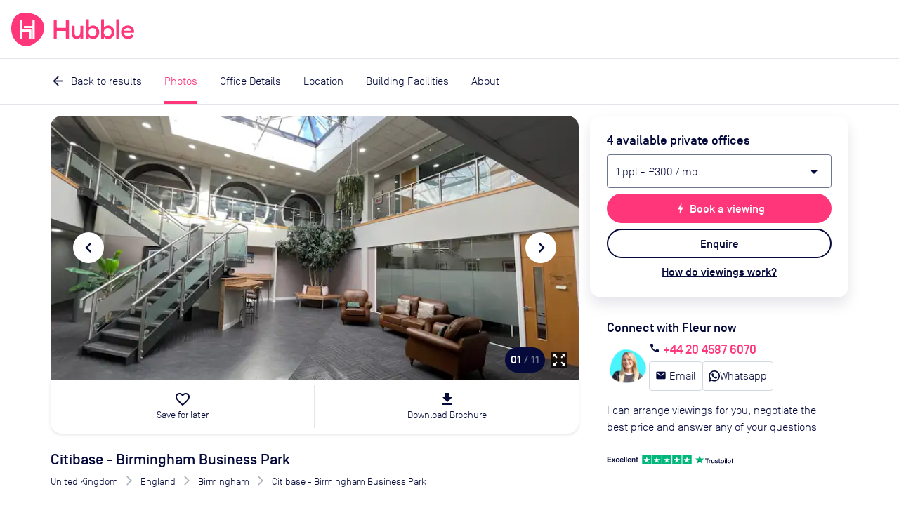

--- FILE ---
content_type: text/html; charset=utf-8
request_url: https://hubblehq.com/office-space/8935/citibase-birmingham-business-park
body_size: 26365
content:
<!DOCTYPE html><html lang="en"><head><meta charSet="utf-8" data-next-head=""/><meta name="viewport" content="width=device-width" data-next-head=""/><title data-next-head="">Citibase - Birmingham Business Park  | Rent this office space with Hubble</title><link href="https://hubblehq.com/office-space/8935/citibase-birmingham-business-park" rel="canonical" data-next-head=""/><link href="https://hubblehq.com/office-space/8935/citibase-birmingham-business-park" hrefLang="en-gb" rel="alternate" data-next-head=""/><link href="https://hubblehq.com/en-us/office-space/8935/citibase-birmingham-business-park" hrefLang="en-us" rel="alternate" data-next-head=""/><link href="https://hubblehq.com/office-space/8935/citibase-birmingham-business-park" hrefLang="en" rel="alternate" data-next-head=""/><meta content="Current office availability in Citibase - Birmingham Business Park. Get discounts, expert advice and arrange a viewing with Hubble." name="description" data-next-head=""/><meta content="summary_large_image" name="twitter:card" data-next-head=""/><meta content="@Hubble" name="twitter:creator" data-next-head=""/><meta content="Current office availability in Citibase - Birmingham Business Park. Get discounts, expert advice and arrange a viewing with Hubble." name="twitter:description" data-next-head=""/><meta content="https://hubble.imgix.net/listings/uploads/spaces/8935/Atrium.jpg?auto=format%2Ccompress&amp;h=600&amp;w=1120" name="twitter:image:src" data-next-head=""/><meta content="@Hubble" name="twitter:site" data-next-head=""/><meta content="Citibase - Birmingham Business Park | Rent this office space with Hubble" name="twitter:title" data-next-head=""/><meta content="510790232" property="fb:admins" data-next-head=""/><meta content="568152729905087" property="fb:app_id" data-next-head=""/><meta content="Current office availability in Citibase - Birmingham Business Park. Get discounts, expert advice and arrange a viewing with Hubble." property="og:description" data-next-head=""/><meta content="https://hubble.imgix.net/listings/uploads/spaces/8935/Atrium.jpg?auto=format%2Ccompress&amp;h=630&amp;w=1200" property="og:image" data-next-head=""/><meta content="en_GB" property="og:locale" data-next-head=""/><meta content="Hubble" property="og:site_name" data-next-head=""/><meta content="Citibase - Birmingham Business Park | Rent this office space with Hubble" property="og:title" data-next-head=""/><meta content="website" property="og:type" data-next-head=""/><meta content="https://hubblehq.com/office-space/8935/citibase-birmingham-business-park" property="og:url" data-next-head=""/><link href="/static/apple-touch-icon.png" rel="apple-touch-icon" sizes="180x180"/><link href="/static/favicon-32x32.png" rel="icon" sizes="32x32" type="image/png"/><link href="/static/favicon-16x16.png" rel="icon" sizes="16x16" type="image/png"/><link href="/static/site.webmanifest" rel="manifest"/><link color="#FF377A" href="/static/safari-pinned-tab.svg" rel="mask-icon"/><meta content="no-referrer-when-downgrade" name="referrer"/><meta content="#050A3A" name="msapplication-TileColor"/><meta content="#FF377A" name="theme-color"/><meta content="black-translucent" name="apple-mobile-web-app-status-bar-style"/><link data-next-font="" rel="preconnect" href="/" crossorigin="anonymous"/><link rel="preload" href="/_next/static/css/69ba3e395b767fbd.css" as="style"/><meta name="sentry-trace" content="7e4bf827cbe301a19397004c93eedf97-0899e1c1657fb98a"/><meta name="baggage" content="sentry-environment=production,sentry-public_key=a60979183684493c949c4a2164cb45dd,sentry-trace_id=7e4bf827cbe301a19397004c93eedf97,sentry-org_id=18282"/><script>if (typeof window.hubbleFeatureFlags === 'undefined') window.hubbleFeatureFlags = [];</script><script async="" data-cfasync="false" defer="" type="text/javascript">!function(){var i="analytics",analytics=window[i]=window[i]||[];if(!analytics.initialize)if(analytics.invoked)window.console&&console.error&&console.error("Segment snippet included twice.");else{analytics.invoked=!0;analytics.methods=["trackSubmit","trackClick","trackLink","trackForm","pageview","identify","reset","group","track","ready","alias","debug","page","screen","once","off","on","addSourceMiddleware","addIntegrationMiddleware","setAnonymousId","addDestinationMiddleware","register"];analytics.factory=function(e){return function(){if(window[i].initialized)return window[i][e].apply(window[i],arguments);var n=Array.prototype.slice.call(arguments);if(["track","screen","alias","group","page","identify"].indexOf(e)>-1){var c=document.querySelector("link[rel='canonical']");n.push({__t:"bpc",c:c&&c.getAttribute("href")||void 0,p:location.pathname,u:location.href,s:location.search,t:document.title,r:document.referrer})}n.unshift(e);analytics.push(n);return analytics}};for(var n=0;n<analytics.methods.length;n++){var key=analytics.methods[n];analytics[key]=analytics.factory(key)}analytics.load=function(key,n){var t=document.createElement("script");t.type="text/javascript";t.async=!0;t.setAttribute("data-global-segment-analytics-key",i);t.src="https://cdn.segment.com/analytics.js/v1/" + key + "/analytics.min.js";var r=document.getElementsByTagName("script")[0];r.parentNode.insertBefore(t,r);analytics._loadOptions=n};analytics._writeKey="fPrmNEUzUK0T3uGD4FP1PBBaBBFixSwr";;analytics.SNIPPET_VERSION="5.2.0";


}}();</script><script>_linkedin_data_partner_id = "undefined"</script><script>
window.hubbleDataLayer = window.hubbleDataLayer || [];
function hubbleGtag() { hubbleDataLayer.push(arguments); }
hubbleGtag('consent', 'default', {
  ad_personalization: 'denied',
  ad_storage: 'denied',
  ad_user_data: 'denied',
  analytics_storage: 'denied',
  functionality_storage: 'denied',
  personalization_storage: 'denied',
  security_storage: 'granted', // Essential
});
hubbleDataLayer.push({'gtm.start': new Date().getTime(), 'event': 'gtm.js'});
</script><link rel="stylesheet" href="/_next/static/css/69ba3e395b767fbd.css" data-n-g=""/><noscript data-n-css=""></noscript><script defer="" noModule="" src="/_next/static/chunks/polyfills-42372ed130431b0a.js"></script><script src="/_next/static/chunks/webpack-ec469dbae29e65f2.js" defer=""></script><script src="/_next/static/chunks/framework-86d1b8ed507b4ee2.js" defer=""></script><script src="/_next/static/chunks/main-8e443e234cb95d20.js" defer=""></script><script src="/_next/static/chunks/pages/_app-fe370ee0f634506b.js" defer=""></script><script src="/_next/static/chunks/pages/office-space/%5BbuildingId%5D/%5Bslug%5D-612ea90cdf3543b9.js" defer=""></script><script src="/_next/static/hrZpQsFaOVDzZDpcdmrjJ/_buildManifest.js" defer=""></script><script src="/_next/static/hrZpQsFaOVDzZDpcdmrjJ/_ssgManifest.js" defer=""></script></head><body><link rel="preload" as="image" imageSrcSet="https://hubble.imgix.net/listings/uploads/spaces/8935/Atrium.jpg?auto=format%2Ccompress&amp;dpr=1&amp;q=30&amp;w=543 543w, https://hubble.imgix.net/listings/uploads/spaces/8935/Atrium.jpg?auto=format%2Ccompress&amp;dpr=2&amp;q=30&amp;w=543 1086w, https://hubble.imgix.net/listings/uploads/spaces/8935/Atrium.jpg?auto=format%2Ccompress&amp;dpr=1&amp;q=30&amp;w=768 768w, https://hubble.imgix.net/listings/uploads/spaces/8935/Atrium.jpg?auto=format%2Ccompress&amp;dpr=2&amp;q=30&amp;w=768 1536w, https://hubble.imgix.net/listings/uploads/spaces/8935/Atrium.jpg?auto=format%2Ccompress&amp;dpr=1&amp;q=30&amp;w=992 992w, https://hubble.imgix.net/listings/uploads/spaces/8935/Atrium.jpg?auto=format%2Ccompress&amp;dpr=2&amp;q=30&amp;w=992 1984w, https://hubble.imgix.net/listings/uploads/spaces/8935/Atrium.jpg?auto=format%2Ccompress&amp;dpr=1&amp;q=30&amp;w=1200 1200w, https://hubble.imgix.net/listings/uploads/spaces/8935/Atrium.jpg?auto=format%2Ccompress&amp;dpr=2&amp;q=30&amp;w=1200 2400w" imageSizes="(min-width: 768px) 656px, 100vw"/><link rel="preload" as="image" imageSrcSet="https://hubble.imgix.net/listings/uploads/spaces/8935/121220191649_0__2_27082019150112_372.jpg?auto=format%2Ccompress&amp;dpr=1&amp;q=30&amp;w=543 543w, https://hubble.imgix.net/listings/uploads/spaces/8935/121220191649_0__2_27082019150112_372.jpg?auto=format%2Ccompress&amp;dpr=2&amp;q=30&amp;w=543 1086w, https://hubble.imgix.net/listings/uploads/spaces/8935/121220191649_0__2_27082019150112_372.jpg?auto=format%2Ccompress&amp;dpr=1&amp;q=30&amp;w=768 768w, https://hubble.imgix.net/listings/uploads/spaces/8935/121220191649_0__2_27082019150112_372.jpg?auto=format%2Ccompress&amp;dpr=2&amp;q=30&amp;w=768 1536w, https://hubble.imgix.net/listings/uploads/spaces/8935/121220191649_0__2_27082019150112_372.jpg?auto=format%2Ccompress&amp;dpr=1&amp;q=30&amp;w=992 992w, https://hubble.imgix.net/listings/uploads/spaces/8935/121220191649_0__2_27082019150112_372.jpg?auto=format%2Ccompress&amp;dpr=2&amp;q=30&amp;w=992 1984w, https://hubble.imgix.net/listings/uploads/spaces/8935/121220191649_0__2_27082019150112_372.jpg?auto=format%2Ccompress&amp;dpr=1&amp;q=30&amp;w=1200 1200w, https://hubble.imgix.net/listings/uploads/spaces/8935/121220191649_0__2_27082019150112_372.jpg?auto=format%2Ccompress&amp;dpr=2&amp;q=30&amp;w=1200 2400w" imageSizes="(min-width: 768px) 656px, 100vw"/><link rel="preload" as="image" imageSrcSet="https://hubble.imgix.net/listings/uploads/spaces/8935/121220191649_Business_Lounge_227082019150124_372.jpg?auto=format%2Ccompress&amp;dpr=1&amp;q=30&amp;w=543 543w, https://hubble.imgix.net/listings/uploads/spaces/8935/121220191649_Business_Lounge_227082019150124_372.jpg?auto=format%2Ccompress&amp;dpr=2&amp;q=30&amp;w=543 1086w, https://hubble.imgix.net/listings/uploads/spaces/8935/121220191649_Business_Lounge_227082019150124_372.jpg?auto=format%2Ccompress&amp;dpr=1&amp;q=30&amp;w=768 768w, https://hubble.imgix.net/listings/uploads/spaces/8935/121220191649_Business_Lounge_227082019150124_372.jpg?auto=format%2Ccompress&amp;dpr=2&amp;q=30&amp;w=768 1536w, https://hubble.imgix.net/listings/uploads/spaces/8935/121220191649_Business_Lounge_227082019150124_372.jpg?auto=format%2Ccompress&amp;dpr=1&amp;q=30&amp;w=992 992w, https://hubble.imgix.net/listings/uploads/spaces/8935/121220191649_Business_Lounge_227082019150124_372.jpg?auto=format%2Ccompress&amp;dpr=2&amp;q=30&amp;w=992 1984w, https://hubble.imgix.net/listings/uploads/spaces/8935/121220191649_Business_Lounge_227082019150124_372.jpg?auto=format%2Ccompress&amp;dpr=1&amp;q=30&amp;w=1200 1200w, https://hubble.imgix.net/listings/uploads/spaces/8935/121220191649_Business_Lounge_227082019150124_372.jpg?auto=format%2Ccompress&amp;dpr=2&amp;q=30&amp;w=1200 2400w" imageSizes="(min-width: 768px) 656px, 100vw"/><div id="__next"><header class="NavBar_NavBar__dExpR" role="banner"><a class="NavBar_NavBar-logo__E1k1N" href="/"><div class="HubbleLogo_u-hideAboveSm__jN6WV"><svg aria-label="HubbleHQ" class="NavBar_NavBar-logo--hideOnMobile__wD5gB" role="img" viewBox="0 0 285 285" xmlns="http://www.w3.org/2000/svg" height="48" width="48" data-variant="brandPrimary"><path d="M270.84 86.14C248 26.19 177.82-.2 117.77 0 50.93.22 11.9 39.92 2.14 105.6-7 167.21 12.91 230.3 65.69 264.29c58.17 37.46 104.61 20.5 162.83-28.95 41.96-35.63 62.25-96.94 42.32-149.2zM169.13 217a2.462 2.462 0 0 1-2.44 2.44h-12.24c-1.34 0-2.445-1.1-2.45-2.44v-54.1a2.451 2.451 0 0 0-2.44-2.44H98a2.451 2.451 0 0 0-2.44 2.44v54.6c0 1.34-1.1 2.445-2.44 2.45H80.89a2.462 2.462 0 0 1-2.44-2.45V67.14c0-1.34 1.1-2.445 2.44-2.45h12.23a2.462 2.462 0 0 1 2.44 2.45v73.74c0 1.34 1.1 2.445 2.44 2.45h68.68a2.462 2.462 0 0 1 2.44 2.45zm28.64.47c0 1.34-1.1 2.445-2.44 2.45h-12.24a2.462 2.462 0 0 1-2.44-2.45v-84.22a2.462 2.462 0 0 0-2.44-2.44h-68.83a2.462 2.462 0 0 1-2.44-2.44v-12.24a2.451 2.451 0 0 1 2.44-2.44h68.82a2.462 2.462 0 0 0 2.44-2.45v-44.1c0-1.34 1.1-2.445 2.44-2.45h12.23a2.462 2.462 0 0 1 2.44 2.45z" fill="currentColor"></path><path d="M93.12 219.95H80.89a2.462 2.462 0 0 1-2.44-2.45V67.14c0-1.34 1.1-2.445 2.44-2.45h12.23a2.462 2.462 0 0 1 2.44 2.45v73.74c0 1.34 1.1 2.445 2.44 2.45h68.68a2.462 2.462 0 0 1 2.44 2.45l.01 71.22a2.462 2.462 0 0 1-2.44 2.44h-12.24c-1.34 0-2.445-1.1-2.45-2.44v-54.1a2.452 2.452 0 0 0-2.44-2.44H98a2.452 2.452 0 0 0-2.44 2.44v54.6a2.462 2.462 0 0 1-2.44 2.45zm102.21-.03h-12.24a2.462 2.462 0 0 1-2.44-2.45v-84.22a2.462 2.462 0 0 0-2.44-2.44h-68.83a2.462 2.462 0 0 1-2.44-2.44v-12.24a2.451 2.451 0 0 1 2.44-2.44h68.82a2.462 2.462 0 0 0 2.44-2.45v-44.1c0-1.34 1.1-2.445 2.44-2.45h12.23a2.462 2.462 0 0 1 2.44 2.45l.02 150.33a2.462 2.462 0 0 1-2.44 2.45z" fill="#FFF"></path></svg></div><div class="HubbleLogo_u-hideBelowSm__6dcK_"><svg viewBox="0 0 1165 285" xmlns="http://www.w3.org/2000/svg" height="48" class="NavBar_NavBar-logo--hideOnMobile__wD5gB" data-variant="brandPrimary"><title>HubbleHQ</title><path d="M270.84 86.14C248 26.19 177.82-.2 117.77 0 50.93.22 11.9 39.92 2.14 105.6-7 167.21 12.91 230.3 65.69 264.29c58.17 37.46 104.61 20.5 162.83-28.95 41.96-35.63 62.25-96.94 42.32-149.2zM169.13 217a2.462 2.462 0 0 1-2.44 2.44h-12.24c-1.34 0-2.445-1.1-2.45-2.44v-54.1a2.451 2.451 0 0 0-2.44-2.44H98a2.451 2.451 0 0 0-2.44 2.44v54.6c0 1.34-1.1 2.445-2.44 2.45H80.89a2.462 2.462 0 0 1-2.44-2.45V67.14c0-1.34 1.1-2.445 2.44-2.45h12.23a2.462 2.462 0 0 1 2.44 2.45v73.74c0 1.34 1.1 2.445 2.44 2.45h68.68a2.462 2.462 0 0 1 2.44 2.45zm28.64.47c0 1.34-1.1 2.445-2.44 2.45h-12.24a2.462 2.462 0 0 1-2.44-2.45v-84.22a2.462 2.462 0 0 0-2.44-2.44h-68.83a2.462 2.462 0 0 1-2.44-2.44v-12.24a2.451 2.451 0 0 1 2.44-2.44h68.82a2.462 2.462 0 0 0 2.44-2.45v-44.1c0-1.34 1.1-2.445 2.44-2.45h12.23a2.462 2.462 0 0 1 2.44 2.45z" fill="currentColor"></path><path d="M93.12 219.95H80.89a2.462 2.462 0 0 1-2.44-2.45V67.14c0-1.34 1.1-2.445 2.44-2.45h12.23a2.462 2.462 0 0 1 2.44 2.45v73.74c0 1.34 1.1 2.445 2.44 2.45h68.68a2.462 2.462 0 0 1 2.44 2.45l.01 71.22a2.462 2.462 0 0 1-2.44 2.44h-12.24c-1.34 0-2.445-1.1-2.45-2.44v-54.1a2.452 2.452 0 0 0-2.44-2.44H98a2.452 2.452 0 0 0-2.44 2.44v54.6a2.462 2.462 0 0 1-2.44 2.45zm102.21-.03h-12.24a2.462 2.462 0 0 1-2.44-2.45v-84.22a2.462 2.462 0 0 0-2.44-2.44h-68.83a2.462 2.462 0 0 1-2.44-2.44v-12.24a2.451 2.451 0 0 1 2.44-2.44h68.82a2.462 2.462 0 0 0 2.44-2.45v-44.1c0-1.34 1.1-2.445 2.44-2.45h12.23a2.462 2.462 0 0 1 2.44 2.45l.02 150.33a2.462 2.462 0 0 1-2.44 2.45z" fill="#FFF"></path><path d="M484.8,64.8h-18.9c-1.9,0-3.4,1.5-3.4,3.4V126c0,1.9-1.5,3.4-3.4,3.4h-70.3c-1.9,0-3.4-1.5-3.4-3.4V68.2 c0-1.9-1.5-3.4-3.4-3.4h-18.9c-1.9,0-3.4,1.5-3.4,3.4v149.2c0,1.9,1.5,3.4,3.4,3.4H382c1.9,0,3.4-1.5,3.4-3.4v-60.2 c0-1.9,1.5-3.4,3.4-3.4h70.3c1.9,0,3.4,1.5,3.4,3.4v60.2c0,1.9,1.5,3.4,3.4,3.4h18.9c1.9,0,3.4-1.5,3.4-3.4V68.2 C488.2,66.4,486.7,64.8,484.8,64.8L484.8,64.8z M605.6,111h-17.4c-1.9,0-3.4,1.5-3.4,3.4V165c0,23.5-11.2,36-26.8,36 c-14.1,0-22-10.8-22-28.3v-58.3c0-1.9-1.5-3.4-3.4-3.4h-17.3c-1.9,0-3.4,1.5-3.4,3.4v62.3c0,28.1,15.6,46.4,40.9,46.4 c14.1,0,25.7-6.1,32.1-17.1v11.5c0,1.9,1.5,3.4,3.4,3.4h17.4c1.9,0,3.4-1.5,3.4-3.4V114.4C609,112.5,607.4,111,605.6,111z  M692.2,108.8c-15.8,0-29.2,8.1-35.4,16.9V59.5c0-1.9-1.5-3.4-3.4-3.4h-17.4c-1.9,0-3.4,1.5-3.4,3.4v158c0,1.9,1.5,3.4,3.4,3.4h17.4 c1.9,0,3.4-1.5,3.4-3.4v-11.3c6.1,8.8,19.6,16.9,35.4,16.9c30.1,0,53-25.7,53-57.1S722.3,108.8,692.2,108.8z M687.9,201.1 c-19.6,0-33-15.4-33-35.1s13.4-35.2,33-35.2c19.3,0,32.7,15.4,32.7,35.2S707.2,201.1,687.9,201.1z M820.6,108.8 c-15.8,0-29.2,8.1-35.4,16.9V59.5c0-1.9-1.5-3.4-3.4-3.4h-17.4c-1.9,0-3.4,1.5-3.4,3.4v158c0,1.9,1.5,3.4,3.4,3.4h17.4 c1.9,0,3.4-1.5,3.4-3.4v-11.3c6.2,8.8,19.5,16.9,35.4,16.9c30.1,0,53-25.7,53-57.1S850.7,108.8,820.6,108.8z M816.2,201.1 c-19.6,0-33-15.4-33-35.1s13.4-35.2,33-35.2c19.3,0,32.7,15.4,32.7,35.2S835.5,201.1,816.2,201.1z M910.1,56h-17.4 c-1.9,0-3.4,1.5-3.4,3.4v158c0,1.9,1.5,3.4,3.4,3.4h17.4c1.9,0,3.4-1.5,3.4-3.4v-158C913.5,57.5,912,56,910.1,56z M1039.8,163.3 c0-35.4-24.2-54.5-53-54.5c-33.4,0-57.4,24.9-57.3,57.2c0.1,33,28.5,58.6,61.5,56.9c19.6-1,34.6-9.5,44.1-22.6 c0.4-0.6,0.6-1.3,0.6-2c0-1.1-0.5-2.1-1.4-2.8l-12.9-9.2c-1.5-1.1-3.6-0.7-4.7,0.8c-6,8.2-15.7,13.9-29.6,13.9 c-18.2,0-32.7-11.9-33.8-29.9h81.5c2.7,0,5-2.2,5-4.9C1039.8,165.2,1039.8,164.3,1039.8,163.3L1039.8,163.3z M954.4,153.6 c3.3-16.3,17.6-24.4,31.6-24.4s26.8,8.6,29.4,24.4H954.4z" fill="currentColor"></path></svg></div><svg aria-label="HubbleHQ" class="NavBar_NavBar-logo--hideOnDesktop__apEQy" role="img" viewBox="0 0 285 285" xmlns="http://www.w3.org/2000/svg" height="48" width="48" data-variant="brandPrimary" color="currentColor"><path d="M270.84 86.14C248 26.19 177.82-.2 117.77 0 50.93.22 11.9 39.92 2.14 105.6-7 167.21 12.91 230.3 65.69 264.29c58.17 37.46 104.61 20.5 162.83-28.95 41.96-35.63 62.25-96.94 42.32-149.2zM169.13 217a2.462 2.462 0 0 1-2.44 2.44h-12.24c-1.34 0-2.445-1.1-2.45-2.44v-54.1a2.451 2.451 0 0 0-2.44-2.44H98a2.451 2.451 0 0 0-2.44 2.44v54.6c0 1.34-1.1 2.445-2.44 2.45H80.89a2.462 2.462 0 0 1-2.44-2.45V67.14c0-1.34 1.1-2.445 2.44-2.45h12.23a2.462 2.462 0 0 1 2.44 2.45v73.74c0 1.34 1.1 2.445 2.44 2.45h68.68a2.462 2.462 0 0 1 2.44 2.45zm28.64.47c0 1.34-1.1 2.445-2.44 2.45h-12.24a2.462 2.462 0 0 1-2.44-2.45v-84.22a2.462 2.462 0 0 0-2.44-2.44h-68.83a2.462 2.462 0 0 1-2.44-2.44v-12.24a2.451 2.451 0 0 1 2.44-2.44h68.82a2.462 2.462 0 0 0 2.44-2.45v-44.1c0-1.34 1.1-2.445 2.44-2.45h12.23a2.462 2.462 0 0 1 2.44 2.45z" fill="currentColor"></path><path d="M93.12 219.95H80.89a2.462 2.462 0 0 1-2.44-2.45V67.14c0-1.34 1.1-2.445 2.44-2.45h12.23a2.462 2.462 0 0 1 2.44 2.45v73.74c0 1.34 1.1 2.445 2.44 2.45h68.68a2.462 2.462 0 0 1 2.44 2.45l.01 71.22a2.462 2.462 0 0 1-2.44 2.44h-12.24c-1.34 0-2.445-1.1-2.45-2.44v-54.1a2.452 2.452 0 0 0-2.44-2.44H98a2.452 2.452 0 0 0-2.44 2.44v54.6a2.462 2.462 0 0 1-2.44 2.45zm102.21-.03h-12.24a2.462 2.462 0 0 1-2.44-2.45v-84.22a2.462 2.462 0 0 0-2.44-2.44h-68.83a2.462 2.462 0 0 1-2.44-2.44v-12.24a2.451 2.451 0 0 1 2.44-2.44h68.82a2.462 2.462 0 0 0 2.44-2.45v-44.1c0-1.34 1.1-2.445 2.44-2.45h12.23a2.462 2.462 0 0 1 2.44 2.45l.02 150.33a2.462 2.462 0 0 1-2.44 2.45z" fill="#FFF"></path></svg></a><div class="NavBar_NavBar-accessory__gBW_Y"><div class="SiteNavigation_SiteNavigation-accessoryContainer__rGckM"></div></div><nav aria-label="Main Navigation" class="NavigationList_NavigationList__fAXfJ NavigationList_NavigationList--loading__fZEVf"><button class="HamburgerButton_HamburgerButton__P1mYl" title="Close main navigation menu" aria-expanded="false" aria-haspopup="true" type="submit"><span></span><span></span><span></span></button><ul aria-hidden="true" aria-label="Main Navigation Items" class="NavigationList_NavigationList-list__hURS9" data-testid="Navigation"><li aria-label="Solutions" class="NavBarMenuItem_NavBarMenuItem__ioP_o"><button class="NavBarMenuItem_NavBarMenuItem-button__RW1gE" data-testid="Solutions main nav item" title="open Solutions menu" aria-expanded="false" aria-haspopup="true" type="submit">Solutions<i aria-hidden="true" class="material-icons NavBarMenuItem_NavBarMenuItem-icon__Wnxig">expand_more</i></button><div aria-hidden="true" class="MegaMenu_MegaMenu__4EkZS"><div class="Section_Section__LpTAF Section_Section--lgBreakpoint__jywy6 Section_Section--maxWidth__geKKD" style="--Section--horizontalPadding:var(--space-md);--Section--verticalPadding:var(--space-lg)"><div class="Grid_Grid__BXqpA Grid_Grid--lg__NfVWs Grid_Grid--gap__ywtXD" style="--grid-gap-x:var(--space-md);--grid-gap-y:var(--space-lg)"><div class="Grid_GridItem__DHhWr Grid_GridItem--lg__OrAuX" style="--GridItem-columnEnd:span 2;--GridItem-columnStart:auto;--GridItem-rowEnd:span 1;--GridItem-rowStart:auto"><h4 class="Heading_Heading__BzmIU" style="--Heading-defaultType:var(--font-style-title-3)">Office Space</h4></div><div class="Grid_GridItem__DHhWr Grid_GridItem--lg__OrAuX" style="--GridItem-columnEnd:span 3;--GridItem-columnStart:auto;--GridItem-rowEnd:auto;--GridItem-rowStart:2"><ul class="UnstyledList_UnstyledList__SB3r3"><li><a href="/full-time-office-enquiry?source=navBar"><span class="TextWithIcon_TextWithIcon__nES1a TextWithIcon_TextWithIcon--content1__ajBAw"><span> <b>Private offices</b></span><span><i style="--TextWithIcon-iconColor:var(--color-null)" class="material-icons TextWithIcon_TextWithIcon-icon__lmVtj TextWithIcon_TextWithIcon--iconPositionRight__Q6uIH TextWithIcon_TextWithIcon--iconSizeLg__78fy0 TextWithIcon_TextWithIcon--marginBottom__kU2Dd">chevron_right</i></span></span><div class="VerticalSpacing_VerticalSpacing--sm__YEU8T"></div><p class="Paragraph_Paragraph__uO7_B Paragraph_Paragraph--content2__adC44">Permanent offices for your team with flexible contracts</p></a><div class="VerticalSpacing_VerticalSpacing--lg__Hsiq6"></div></li><li><a href="/part-time-offices"><span class="TextWithIcon_TextWithIcon__nES1a TextWithIcon_TextWithIcon--content1__ajBAw"><span> <b>Part-time offices</b></span><span><i style="--TextWithIcon-iconColor:var(--color-null)" class="material-icons TextWithIcon_TextWithIcon-icon__lmVtj TextWithIcon_TextWithIcon--iconPositionRight__Q6uIH TextWithIcon_TextWithIcon--iconSizeLg__78fy0 TextWithIcon_TextWithIcon--marginBottom__kU2Dd">chevron_right</i></span></span><div class="VerticalSpacing_VerticalSpacing--sm__YEU8T"></div><p class="Paragraph_Paragraph__uO7_B Paragraph_Paragraph--content2__adC44">Your own office 1-3 days per week, up to 75% cheaper than a full-time office</p></a><div class="VerticalSpacing_VerticalSpacing--lg__Hsiq6"></div></li></ul></div><div class="Grid_GridItem__DHhWr Grid_GridItem--lg__OrAuX" style="--GridItem-columnEnd:span 2;--GridItem-columnStart:5;--GridItem-rowEnd:span 1;--GridItem-rowStart:auto"><h4 class="Heading_Heading__BzmIU" style="--Heading-defaultType:var(--font-style-title-3)">On-Demand</h4></div><div class="Grid_GridItem__DHhWr Grid_GridItem--lg__OrAuX" style="--GridItem-columnEnd:span 2;--GridItem-columnStart:5;--GridItem-rowEnd:auto;--GridItem-rowStart:2"><ul class="UnstyledList_UnstyledList__SB3r3"><li><a href="/meeting-rooms"><span class="TextWithIcon_TextWithIcon__nES1a TextWithIcon_TextWithIcon--content1__ajBAw"><span> <b>Meeting rooms</b></span><span><i style="--TextWithIcon-iconColor:var(--color-null)" class="material-icons TextWithIcon_TextWithIcon-icon__lmVtj TextWithIcon_TextWithIcon--iconPositionRight__Q6uIH TextWithIcon_TextWithIcon--iconSizeLg__78fy0 TextWithIcon_TextWithIcon--marginBottom__kU2Dd">chevron_right</i></span></span></a><div class="VerticalSpacing_VerticalSpacing--lg__Hsiq6"></div></li><li><a href="/private-day-offices"><span class="TextWithIcon_TextWithIcon__nES1a TextWithIcon_TextWithIcon--content1__ajBAw"><span> <b>Day offices</b></span><span><i style="--TextWithIcon-iconColor:var(--color-null)" class="material-icons TextWithIcon_TextWithIcon-icon__lmVtj TextWithIcon_TextWithIcon--iconPositionRight__Q6uIH TextWithIcon_TextWithIcon--iconSizeLg__78fy0 TextWithIcon_TextWithIcon--marginBottom__kU2Dd">chevron_right</i></span></span></a><div class="VerticalSpacing_VerticalSpacing--lg__Hsiq6"></div></li><li><a href="/coworking/london"><span class="TextWithIcon_TextWithIcon__nES1a TextWithIcon_TextWithIcon--content1__ajBAw"><span> <b>Coworking passes</b></span><span><i style="--TextWithIcon-iconColor:var(--color-null)" class="material-icons TextWithIcon_TextWithIcon-icon__lmVtj TextWithIcon_TextWithIcon--iconPositionRight__Q6uIH TextWithIcon_TextWithIcon--iconSizeLg__78fy0 TextWithIcon_TextWithIcon--marginBottom__kU2Dd">chevron_right</i></span></span></a><div class="VerticalSpacing_VerticalSpacing--sm__YEU8T"></div></li></ul></div><div class="Grid_GridItem__DHhWr Grid_GridItem--lg__OrAuX" style="--GridItem-columnEnd:span 3;--GridItem-columnStart:auto;--GridItem-rowEnd:auto;--GridItem-rowStart:2"><a href="/pass"><span class="TextWithIcon_TextWithIcon__nES1a TextWithIcon_TextWithIcon--content1__ajBAw"><span> <b>Monthly plans</b></span><span><i style="--TextWithIcon-iconColor:var(--color-null)" class="material-icons TextWithIcon_TextWithIcon-icon__lmVtj TextWithIcon_TextWithIcon--iconPositionRight__Q6uIH TextWithIcon_TextWithIcon--iconSizeLg__78fy0 TextWithIcon_TextWithIcon--marginBottom__kU2Dd">chevron_right</i></span></span><div class="VerticalSpacing_VerticalSpacing--sm__YEU8T"></div><p class="Paragraph_Paragraph__uO7_B Paragraph_Paragraph--content2__adC44">Save up to 30% per booking with Hubble On-Demand monthly plans</p><div class="VerticalSpacing_VerticalSpacing--sm__YEU8T"></div></a></div><div class="Grid_GridItem__DHhWr Grid_GridItem--lg__OrAuX" style="--GridItem-columnEnd:span 4;--GridItem-columnStart:10;--GridItem-rowEnd:span 3;--GridItem-rowStart:1"><div class="SolutionsMenuContent_SolutionsMenuContent-featuredContentBackground__2VlM_"><div class="SolutionsMenuContent_SolutionsMenuContent-featuredContent__T_sS9"><span class="Heading_Heading__BzmIU" style="--Heading-defaultType:var(--font-style-content-3)"><b>Featured</b></span><div class="VerticalSpacing_VerticalSpacing--sm__YEU8T"></div><ul class="UnstyledList_UnstyledList__SB3r3"><li><a class="Link_Link__Ounas" href="/blog/how-to-rent-office-space-complete-guide"><article class="panel_Panel__Zegrg Card_Card__i_QXc FeaturedCard_FeaturedCard__Afr5j" data-variant="borderless"><div class="Card_Card-image__A5yqH FeaturedCard_FeaturedCard-image__JYUvk"><img alt="The ultimate guide to moving offices" loading="lazy" width="200" height="158" decoding="async" data-nimg="1" style="color:transparent;object-fit:cover;object-position:left" srcSet="https://hubble.imgix.net/site/navigation/solutions/ultimate-guide-to-moving-offices.png?auto=format%2Ccompress&amp;fit=max&amp;q=50&amp;w=256 1x, https://hubble.imgix.net/site/navigation/solutions/ultimate-guide-to-moving-offices.png?auto=format%2Ccompress&amp;fit=max&amp;q=50&amp;w=543 2x" src="https://hubble.imgix.net/site/navigation/solutions/ultimate-guide-to-moving-offices.png?auto=format%2Ccompress&amp;fit=max&amp;q=50&amp;w=543"/></div><div class="Card_Card-content__ehq5I"><div class="FeaturedCard_FeaturedCard-innerContent__uj0D0"><span class="u-typographySmallLabel">Guide</span><div class="VerticalSpacing_VerticalSpacing--xs__o2qgc"></div><p class="Paragraph_Paragraph__uO7_B Paragraph_Paragraph--content2__adC44 Paragraph_Paragraph--marginless__dqFMA"><b>The ultimate guide to moving offices</b></p><div class="VerticalSpacing_VerticalSpacing--xs__o2qgc"></div><div class="FeaturedCard_FeaturedCard-ctaAlign__OyxyA"><span class="TextWithIcon_TextWithIcon__nES1a TextWithIcon_TextWithIcon--content1__ajBAw TextWithIcon_TextWithIcon--colorBrandPrimary__Hm72n"><span> <strong style="font-size:14px">Get the guide</strong></span><span><i style="--TextWithIcon-iconColor:var(--color-null)" class="material-icons TextWithIcon_TextWithIcon-icon__lmVtj TextWithIcon_TextWithIcon--iconPositionRight__Q6uIH TextWithIcon_TextWithIcon--iconSizeLg__78fy0 TextWithIcon_TextWithIcon--marginBottom__kU2Dd">chevron_right</i></span></span></div></div></div></article></a><div class="VerticalSpacing_VerticalSpacing--lg__Hsiq6"></div></li><li><a class="Link_Link__Ounas" href="/blog/office-space-calculator"><article class="panel_Panel__Zegrg Card_Card__i_QXc FeaturedCard_FeaturedCard__Afr5j" data-variant="borderless"><div class="Card_Card-image__A5yqH FeaturedCard_FeaturedCard-image__JYUvk"><img alt="Communal office space" loading="lazy" width="200" height="158" decoding="async" data-nimg="1" style="color:transparent;object-fit:cover;object-position:left" srcSet="https://hubble.imgix.net/site/navigation/solutions/calculator.jpg?auto=format%2Ccompress&amp;fit=max&amp;q=50&amp;w=256 1x, https://hubble.imgix.net/site/navigation/solutions/calculator.jpg?auto=format%2Ccompress&amp;fit=max&amp;q=50&amp;w=543 2x" src="https://hubble.imgix.net/site/navigation/solutions/calculator.jpg?auto=format%2Ccompress&amp;fit=max&amp;q=50&amp;w=543"/></div><div class="Card_Card-content__ehq5I"><div class="FeaturedCard_FeaturedCard-innerContent__uj0D0"><span class="u-typographySmallLabel">Tools</span><div class="VerticalSpacing_VerticalSpacing--xs__o2qgc"></div><p class="Paragraph_Paragraph__uO7_B Paragraph_Paragraph--content2__adC44 Paragraph_Paragraph--marginless__dqFMA"><b>The ultimate office cost calculator</b></p><div class="VerticalSpacing_VerticalSpacing--xs__o2qgc"></div><div class="FeaturedCard_FeaturedCard-ctaAlign__OyxyA"><span class="TextWithIcon_TextWithIcon__nES1a TextWithIcon_TextWithIcon--content1__ajBAw TextWithIcon_TextWithIcon--colorBrandPrimary__Hm72n"><span> <strong style="font-size:14px">Read more</strong></span><span><i style="--TextWithIcon-iconColor:var(--color-null)" class="material-icons TextWithIcon_TextWithIcon-icon__lmVtj TextWithIcon_TextWithIcon--iconPositionRight__Q6uIH TextWithIcon_TextWithIcon--iconSizeLg__78fy0 TextWithIcon_TextWithIcon--marginBottom__kU2Dd">chevron_right</i></span></span></div></div></div></article></a></li></ul></div></div></div></div></div></div></li><li aria-label="Locations" class="NavBarMenuItem_NavBarMenuItem__ioP_o"><button class="NavBarMenuItem_NavBarMenuItem-button__RW1gE" data-testid="Locations main nav item" title="open Locations menu" aria-expanded="false" aria-haspopup="true" type="submit">Locations<i aria-hidden="true" class="material-icons NavBarMenuItem_NavBarMenuItem-icon__Wnxig">expand_more</i></button><div aria-hidden="true" class="MegaMenu_MegaMenu__4EkZS"><div class="Section_Section__LpTAF Section_Section--lgBreakpoint__jywy6 Section_Section--maxWidth__geKKD" style="--Section--horizontalPadding:var(--space-md);--Section--verticalPadding:var(--space-lg)"><div class="Grid_Grid__BXqpA Grid_Grid--lg__NfVWs Grid_Grid--gap__ywtXD" style="--grid-gap-x:var(--space-md);--grid-gap-y:var(--space-lg)"><div class="Grid_GridItem__DHhWr Grid_GridItem--lg__OrAuX" style="--GridItem-columnEnd:span 6;--GridItem-columnStart:auto;--GridItem-rowEnd:auto;--GridItem-rowStart:auto"><p class="Paragraph_Paragraph__uO7_B Paragraph_Paragraph--content2__adC44 Paragraph_Paragraph--marginless__dqFMA">Top locations with workspaces you can<br/><b>book by the hour or day</b></p><div class="VerticalSpacing_VerticalSpacing--md__WvY9i"></div><div class="Grid_Grid__BXqpA Grid_Grid--md__BKESJ Grid_Grid--gap__ywtXD" style="--grid-gap-x:var(--space-md);--grid-gap-y:var(--space-lg)"><div class="Grid_GridItem__DHhWr Grid_GridItem--md__UClM3" style="--GridItem-columnEnd:span 4;--GridItem-columnStart:auto;--GridItem-rowEnd:auto;--GridItem-rowStart:auto"><div aria-label="UK"><h3 class="Heading_Heading__BzmIU" style="--Heading-defaultType:var(--font-style-content-2)"><b>UK</b></h3><div class="VerticalSpacing_VerticalSpacing--sm__YEU8T"></div><ul class="UnstyledList_UnstyledList__SB3r3 AreaItem_AreaItem-list__9_In_"><li class="LocationItem_LocationItem-item__Uo__g"><a class="LocationItem_LocationItem-link__kdbwB" href="/coworking/birmingham">Birmingham</a></li><li class="LocationItem_LocationItem-item__Uo__g"><a class="LocationItem_LocationItem-link__kdbwB" href="/coworking/brighton-and-hove">Brighton</a></li><li class="LocationItem_LocationItem-item__Uo__g"><a class="LocationItem_LocationItem-link__kdbwB" href="/coworking/united-kingdom/bristol">Bristol</a></li><li class="LocationItem_LocationItem-item__Uo__g"><a class="LocationItem_LocationItem-link__kdbwB" href="/coworking/united-kingdom/cambridge">Cambridge</a></li><li class="LocationItem_LocationItem-item__Uo__g"><a class="LocationItem_LocationItem-link__kdbwB" href="/coworking/edinburgh">Edinburgh</a></li><li class="LocationItem_LocationItem-item__Uo__g"><a class="LocationItem_LocationItem-link__kdbwB" href="/coworking/united-kingdom/leeds">Leeds</a></li><li class="LocationItem_LocationItem-item__Uo__g"><a class="LocationItem_LocationItem-link__kdbwB" href="/coworking/london">London</a></li><li class="LocationItem_LocationItem-item__Uo__g"><a class="LocationItem_LocationItem-link__kdbwB" href="/coworking/manchester">Manchester</a></li><li class="LocationItem_LocationItem-item__Uo__g"><a class="LocationItem_LocationItem-link__kdbwB" href="/coworking/united-kingdom/oxford">Oxford</a></li><li class="LocationItem_LocationItem-item__Uo__g"><a class="LocationItem_LocationItem-link__kdbwB" href="/coworking/united-kingdom/reading">Reading</a></li></ul><div class="VerticalSpacing_VerticalSpacing--md__WvY9i"></div><div class="AreaItem_AreaItem-link___x032"><a class="Link_Link__Ounas" href="/coworking/united-kingdom"><span class="TextWithIcon_TextWithIcon__nES1a TextWithIcon_TextWithIcon--content3__YGD0t"><span> <b>View all <!-- -->UK</b></span><span><i style="--TextWithIcon-iconColor:var(--color-null)" class="material-icons TextWithIcon_TextWithIcon-icon__lmVtj TextWithIcon_TextWithIcon--iconPositionRight__Q6uIH TextWithIcon_TextWithIcon--iconSizeSm__y6emQ TextWithIcon_TextWithIcon--marginBottom__kU2Dd">chevron_right</i></span></span></a></div></div><div class="VerticalSpacing_VerticalSpacing--lg__Hsiq6"></div></div><div class="Grid_GridItem__DHhWr Grid_GridItem--md__UClM3" style="--GridItem-columnEnd:span 4;--GridItem-columnStart:auto;--GridItem-rowEnd:auto;--GridItem-rowStart:auto"><div aria-label="Europe"><h3 class="Heading_Heading__BzmIU" style="--Heading-defaultType:var(--font-style-content-2)"><b>Europe</b></h3><div class="VerticalSpacing_VerticalSpacing--sm__YEU8T"></div><ul class="UnstyledList_UnstyledList__SB3r3 AreaItem_AreaItem-list__9_In_"><li class="LocationItem_LocationItem-item__Uo__g"><a class="LocationItem_LocationItem-link__kdbwB" href="/coworking/berlin">Berlin</a></li><li class="LocationItem_LocationItem-item__Uo__g"><a class="LocationItem_LocationItem-link__kdbwB" href="/coworking/bucharest">Bucharest</a></li><li class="LocationItem_LocationItem-item__Uo__g"><a class="LocationItem_LocationItem-link__kdbwB" href="/coworking/budapest">Budapest</a></li><li class="LocationItem_LocationItem-item__Uo__g"><a class="LocationItem_LocationItem-link__kdbwB" href="/coworking/brussels">Brussels</a></li><li class="LocationItem_LocationItem-item__Uo__g"><a class="LocationItem_LocationItem-link__kdbwB" href="/coworking/dublin">Dublin</a></li><li class="LocationItem_LocationItem-item__Uo__g"><a class="LocationItem_LocationItem-link__kdbwB" href="/coworking/lisbon">Lisbon</a></li><li class="LocationItem_LocationItem-item__Uo__g"><a class="LocationItem_LocationItem-link__kdbwB" href="/coworking/madrid">Madrid</a></li><li class="LocationItem_LocationItem-item__Uo__g"><a class="LocationItem_LocationItem-link__kdbwB" href="/coworking/paris">Paris</a></li><li class="LocationItem_LocationItem-item__Uo__g"><a class="LocationItem_LocationItem-link__kdbwB" href="/coworking/prague">Prague</a></li><li class="LocationItem_LocationItem-item__Uo__g"><a class="LocationItem_LocationItem-link__kdbwB" href="/coworking/vienna">Vienna</a></li></ul></div><div class="VerticalSpacing_VerticalSpacing--lg__Hsiq6"></div></div><div class="Grid_GridItem__DHhWr Grid_GridItem--md__UClM3" style="--GridItem-columnEnd:span 4;--GridItem-columnStart:auto;--GridItem-rowEnd:auto;--GridItem-rowStart:auto"><div aria-label="Worldwide"><h3 class="Heading_Heading__BzmIU" style="--Heading-defaultType:var(--font-style-content-2)"><b>Worldwide</b></h3><div class="VerticalSpacing_VerticalSpacing--sm__YEU8T"></div><ul class="UnstyledList_UnstyledList__SB3r3 AreaItem_AreaItem-list__9_In_"><li class="LocationItem_LocationItem-item__Uo__g"><a class="LocationItem_LocationItem-link__kdbwB" href="/coworking/united-states/austin">Austin</a></li><li class="LocationItem_LocationItem-item__Uo__g"><a class="LocationItem_LocationItem-link__kdbwB" href="/coworking/lagos">Lagos</a></li><li class="LocationItem_LocationItem-item__Uo__g"><a class="LocationItem_LocationItem-link__kdbwB" href="/coworking/los-angeles">Los Angeles</a></li><li class="LocationItem_LocationItem-item__Uo__g"><a class="LocationItem_LocationItem-link__kdbwB" href="/coworking/melbourne">Melbourne</a></li><li class="LocationItem_LocationItem-item__Uo__g"><a class="LocationItem_LocationItem-link__kdbwB" href="/coworking/mexico-city">Mexico City</a></li><li class="LocationItem_LocationItem-item__Uo__g"><a class="LocationItem_LocationItem-link__kdbwB" href="/coworking/nairobi">Nairobi</a></li><li class="LocationItem_LocationItem-item__Uo__g"><a class="LocationItem_LocationItem-link__kdbwB" href="/coworking/united-states/new-york">New York</a></li><li class="LocationItem_LocationItem-item__Uo__g"><a class="LocationItem_LocationItem-link__kdbwB" href="/coworking/san-francisco">San Francisco</a></li><li class="LocationItem_LocationItem-item__Uo__g"><a class="LocationItem_LocationItem-link__kdbwB" href="/coworking/tel-aviv">Tel Aviv</a></li><li class="LocationItem_LocationItem-item__Uo__g"><a class="LocationItem_LocationItem-link__kdbwB" href="/coworking/toronto">Toronto</a></li></ul></div><div class="VerticalSpacing_VerticalSpacing--lg__Hsiq6"></div></div></div></div><div class="Grid_GridItem__DHhWr Grid_GridItem--lg__OrAuX" style="--GridItem-columnEnd:span 6;--GridItem-columnStart:auto;--GridItem-rowEnd:auto;--GridItem-rowStart:auto"><div class="LocationMenuContent_LocationMenuContent-border__G_azS"><p class="Paragraph_Paragraph__uO7_B Paragraph_Paragraph--content2__adC44 Paragraph_Paragraph--marginless__dqFMA">Top locations with workspaces you can<br/><b>rent by the month</b></p><div class="VerticalSpacing_VerticalSpacing--md__WvY9i"></div><div class="Grid_Grid__BXqpA Grid_Grid--md__BKESJ Grid_Grid--gap__ywtXD" style="--grid-gap-x:var(--space-md);--grid-gap-y:var(--space-lg)"><div class="Grid_GridItem__DHhWr Grid_GridItem--md__UClM3" style="--GridItem-columnEnd:span 4;--GridItem-columnStart:auto;--GridItem-rowEnd:auto;--GridItem-rowStart:auto"><div aria-label="Cities"><h3 class="Heading_Heading__BzmIU" style="--Heading-defaultType:var(--font-style-content-2)"><b>Cities</b></h3><div class="VerticalSpacing_VerticalSpacing--sm__YEU8T"></div><ul class="UnstyledList_UnstyledList__SB3r3 AreaItem_AreaItem-list__9_In_"><li class="LocationItem_LocationItem-item__Uo__g"><a class="LocationItem_LocationItem-link__kdbwB" href="/office-space-united-kingdom/belfast">Belfast</a></li><li class="LocationItem_LocationItem-item__Uo__g"><a class="LocationItem_LocationItem-link__kdbwB" href="/office-space-birmingham">Birmingham</a></li><li class="LocationItem_LocationItem-item__Uo__g"><a class="LocationItem_LocationItem-link__kdbwB" href="/office-space-brighton-and-hove">Brighton</a></li><li class="LocationItem_LocationItem-item__Uo__g"><a class="LocationItem_LocationItem-link__kdbwB" href="/office-space-united-kingdom/bristol">Bristol</a></li><li class="LocationItem_LocationItem-item__Uo__g"><a class="LocationItem_LocationItem-link__kdbwB" href="/office-space-united-kingdom/cardiff">Cardiff</a></li><li class="LocationItem_LocationItem-item__Uo__g"><a class="LocationItem_LocationItem-link__kdbwB" href="/office-space-glasgow">Glasgow</a></li><li class="LocationItem_LocationItem-item__Uo__g"><a class="LocationItem_LocationItem-link__kdbwB" href="/office-space-united-kingdom/leeds">Leeds</a></li><li class="LocationItem_LocationItem-item__Uo__g"><a class="LocationItem_LocationItem-link__kdbwB" href="/office-space-united-kingdom/liverpool">Liverpool</a></li><li class="LocationItem_LocationItem-item__Uo__g"><a class="LocationItem_LocationItem-link__kdbwB" href="/office-space-london">London</a></li><li class="LocationItem_LocationItem-item__Uo__g"><a class="LocationItem_LocationItem-link__kdbwB" href="/office-space-manchester">Manchester</a></li></ul><div class="VerticalSpacing_VerticalSpacing--md__WvY9i"></div><div class="AreaItem_AreaItem-link___x032"><a class="Link_Link__Ounas" href="/office-space-united-kingdom"><span class="TextWithIcon_TextWithIcon__nES1a TextWithIcon_TextWithIcon--content3__YGD0t"><span> <b>View all <!-- -->Cities</b></span><span><i style="--TextWithIcon-iconColor:var(--color-null)" class="material-icons TextWithIcon_TextWithIcon-icon__lmVtj TextWithIcon_TextWithIcon--iconPositionRight__Q6uIH TextWithIcon_TextWithIcon--iconSizeSm__y6emQ TextWithIcon_TextWithIcon--marginBottom__kU2Dd">chevron_right</i></span></span></a></div></div><div class="VerticalSpacing_VerticalSpacing--lg__Hsiq6"></div></div><div class="Grid_GridItem__DHhWr Grid_GridItem--md__UClM3" style="--GridItem-columnEnd:span 4;--GridItem-columnStart:auto;--GridItem-rowEnd:auto;--GridItem-rowStart:auto"><div aria-label="London Regions"><h3 class="Heading_Heading__BzmIU" style="--Heading-defaultType:var(--font-style-content-2)"><b>London Regions</b></h3><div class="VerticalSpacing_VerticalSpacing--sm__YEU8T"></div><ul class="UnstyledList_UnstyledList__SB3r3 AreaItem_AreaItem-list__9_In_"><li class="LocationItem_LocationItem-item__Uo__g"><a class="LocationItem_LocationItem-link__kdbwB" href="/office-space-london/central-london">Central London</a></li><li class="LocationItem_LocationItem-item__Uo__g"><a class="LocationItem_LocationItem-link__kdbwB" href="/office-space-london/east-london">East London</a></li><li class="LocationItem_LocationItem-item__Uo__g"><a class="LocationItem_LocationItem-link__kdbwB" href="/office-space-london/north-london">North London</a></li><li class="LocationItem_LocationItem-item__Uo__g"><a class="LocationItem_LocationItem-link__kdbwB" href="/office-space-london/south-london">South London</a></li><li class="LocationItem_LocationItem-item__Uo__g"><a class="LocationItem_LocationItem-link__kdbwB" href="/office-space-london/west-london">West London</a></li></ul></div><div class="VerticalSpacing_VerticalSpacing--lg__Hsiq6"></div></div><div class="Grid_GridItem__DHhWr Grid_GridItem--md__UClM3" style="--GridItem-columnEnd:span 4;--GridItem-columnStart:auto;--GridItem-rowEnd:auto;--GridItem-rowStart:auto"><div aria-label="London Areas"><h3 class="Heading_Heading__BzmIU" style="--Heading-defaultType:var(--font-style-content-2)"><b>London Areas</b></h3><div class="VerticalSpacing_VerticalSpacing--sm__YEU8T"></div><ul class="UnstyledList_UnstyledList__SB3r3 AreaItem_AreaItem-list__9_In_"><li class="LocationItem_LocationItem-item__Uo__g"><a class="LocationItem_LocationItem-link__kdbwB" href="/office-space-london/canary-wharf">Canary Wharf</a></li><li class="LocationItem_LocationItem-item__Uo__g"><a class="LocationItem_LocationItem-link__kdbwB" href="/office-space-london/clerkenwell">Clerkenwell</a></li><li class="LocationItem_LocationItem-item__Uo__g"><a class="LocationItem_LocationItem-link__kdbwB" href="/office-space-london/euston-station">Euston</a></li><li class="LocationItem_LocationItem-item__Uo__g"><a class="LocationItem_LocationItem-link__kdbwB" href="/office-space-london/farringdon-station">Farringdon</a></li><li class="LocationItem_LocationItem-item__Uo__g"><a class="LocationItem_LocationItem-link__kdbwB" href="/office-space-london/holborn-station">Holborn</a></li><li class="LocationItem_LocationItem-item__Uo__g"><a class="LocationItem_LocationItem-link__kdbwB" href="/office-space-london/kings-cross-st-pancras-station">King’s Cross</a></li><li class="LocationItem_LocationItem-item__Uo__g"><a class="LocationItem_LocationItem-link__kdbwB" href="/office-space-london/liverpool-street-station">Liverpool Street</a></li><li class="LocationItem_LocationItem-item__Uo__g"><a class="LocationItem_LocationItem-link__kdbwB" href="/office-space-london/london-bridge-station">London Bridge</a></li><li class="LocationItem_LocationItem-item__Uo__g"><a class="LocationItem_LocationItem-link__kdbwB" href="/office-space-london/marylebone-station">Marylebone</a></li><li class="LocationItem_LocationItem-item__Uo__g"><a class="LocationItem_LocationItem-link__kdbwB" href="/office-space-london/mayfair">Mayfair</a></li></ul><div class="VerticalSpacing_VerticalSpacing--md__WvY9i"></div><div class="AreaItem_AreaItem-link___x032"><a class="Link_Link__Ounas" href="/sitemap/england/london"><span class="TextWithIcon_TextWithIcon__nES1a TextWithIcon_TextWithIcon--content3__YGD0t"><span> <b>View all <!-- -->London Areas</b></span><span><i style="--TextWithIcon-iconColor:var(--color-null)" class="material-icons TextWithIcon_TextWithIcon-icon__lmVtj TextWithIcon_TextWithIcon--iconPositionRight__Q6uIH TextWithIcon_TextWithIcon--iconSizeSm__y6emQ TextWithIcon_TextWithIcon--marginBottom__kU2Dd">chevron_right</i></span></span></a></div></div><div class="VerticalSpacing_VerticalSpacing--lg__Hsiq6"></div></div></div></div></div></div></div></div></li><li aria-label="Resources" class="NavBarMenuItem_NavBarMenuItem__ioP_o"><button class="NavBarMenuItem_NavBarMenuItem-button__RW1gE" data-testid="Resources main nav item" title="open Resources menu" aria-expanded="false" aria-haspopup="true" type="submit">Resources<i aria-hidden="true" class="material-icons NavBarMenuItem_NavBarMenuItem-icon__Wnxig">expand_more</i></button><div aria-hidden="true" class="MegaMenu_MegaMenu__4EkZS"><div class="Section_Section__LpTAF Section_Section--lgBreakpoint__jywy6 Section_Section--maxWidth__geKKD" style="--Section--horizontalPadding:var(--space-md);--Section--verticalPadding:var(--space-lg)"><div class="Grid_Grid__BXqpA Grid_Grid--lg__NfVWs Grid_Grid--gap__ywtXD" style="--grid-gap-x:var(--space-md);--grid-gap-y:var(--space-lg)"><div class="Grid_GridItem__DHhWr Grid_GridItem--lg__OrAuX" style="--GridItem-columnEnd:span 3;--GridItem-columnStart:auto;--GridItem-rowEnd:span 1;--GridItem-rowStart:auto"><h4 class="Heading_Heading__BzmIU" style="--Heading-defaultType:var(--font-style-title-3)">Workspace strategy</h4></div><div class="Grid_GridItem__DHhWr Grid_GridItem--lg__OrAuX" style="--GridItem-columnEnd:span 3;--GridItem-columnStart:auto;--GridItem-rowEnd:auto;--GridItem-rowStart:2"><ul class="UnstyledList_UnstyledList__SB3r3"><li><a href="/blog/hybrid-working"><p class="Paragraph_Paragraph__uO7_B Paragraph_Paragraph--content2__adC44">Hybrid working</p></a><div class="VerticalSpacing_VerticalSpacing--sm__YEU8T"></div></li><li><a href="/blog/case-study"><p class="Paragraph_Paragraph__uO7_B Paragraph_Paragraph--content2__adC44">Hubble success stories</p></a><div class="VerticalSpacing_VerticalSpacing--sm__YEU8T"></div></li><li><a href="/blog/scaleups"><p class="Paragraph_Paragraph__uO7_B Paragraph_Paragraph--content2__adC44">Startups &amp; Scaleups</p></a><div class="VerticalSpacing_VerticalSpacing--sm__YEU8T"></div></li><li><a href="/blog/work-life"><p class="Paragraph_Paragraph__uO7_B Paragraph_Paragraph--content2__adC44">Work life</p></a><div class="VerticalSpacing_VerticalSpacing--sm__YEU8T"></div></li></ul></div><div class="Grid_GridItem__DHhWr Grid_GridItem--lg__OrAuX" style="--GridItem-columnEnd:span 4;--GridItem-columnStart:4;--GridItem-rowEnd:span 1;--GridItem-rowStart:auto"><h4 class="Heading_Heading__BzmIU" style="--Heading-defaultType:var(--font-style-title-3)">Private office search resources</h4></div><div class="Grid_GridItem__DHhWr Grid_GridItem--lg__OrAuX" style="--GridItem-columnEnd:span 4;--GridItem-columnStart:4;--GridItem-rowEnd:auto;--GridItem-rowStart:2"><ul class="UnstyledList_UnstyledList__SB3r3"><li><a href="/blog/is-now-the-right-time-to-move-offices-6-big-factors-to-consider"><p class="Paragraph_Paragraph__uO7_B Paragraph_Paragraph--content2__adC44">Is now the right time to move offices?</p></a><div class="VerticalSpacing_VerticalSpacing--sm__YEU8T"></div></li><li><a href="/blog/how-long-does-it-take-to-move-offices"><p class="Paragraph_Paragraph__uO7_B Paragraph_Paragraph--content2__adC44">How long does it take to move offices?</p></a><div class="VerticalSpacing_VerticalSpacing--sm__YEU8T"></div></li><li><a href="/blog/how-much-does-office-space-cost-london-rent-guides"><p class="Paragraph_Paragraph__uO7_B Paragraph_Paragraph--content2__adC44">How much does office space cost in London?</p></a><div class="VerticalSpacing_VerticalSpacing--sm__YEU8T"></div></li><li><a href="/blog/how-much-office-space-do-i-need"><p class="Paragraph_Paragraph__uO7_B Paragraph_Paragraph--content2__adC44">How much office space do I need?</p></a><div class="VerticalSpacing_VerticalSpacing--sm__YEU8T"></div></li><li><a href="/blog/serviced-managed-leased-offices-differences"><p class="Paragraph_Paragraph__uO7_B Paragraph_Paragraph--content2__adC44">Serviced vs Managed vs Leased offices: a guide</p></a><div class="VerticalSpacing_VerticalSpacing--sm__YEU8T"></div></li><li><a href="/blog/office-viewings-considerations"><p class="Paragraph_Paragraph__uO7_B Paragraph_Paragraph--content2__adC44">What to look out for on your office viewing</p></a><div class="VerticalSpacing_VerticalSpacing--sm__YEU8T"></div></li><div class="VerticalSpacing_VerticalSpacing--md__WvY9i"></div><li><a href="/blog/how-to-rent-office-space-complete-guide"><span class="TextWithIcon_TextWithIcon__nES1a TextWithIcon_TextWithIcon--content1__ajBAw"><span> <b>More resources</b></span><span><i style="--TextWithIcon-iconColor:var(--color-null)" class="material-icons TextWithIcon_TextWithIcon-icon__lmVtj TextWithIcon_TextWithIcon--iconPositionRight__Q6uIH TextWithIcon_TextWithIcon--iconSizeLg__78fy0 TextWithIcon_TextWithIcon--marginBottom__kU2Dd">chevron_right</i></span></span></a><div class="VerticalSpacing_VerticalSpacing--lg__Hsiq6"></div></li></ul></div><div class="Grid_GridItem__DHhWr Grid_GridItem--lg__OrAuX" style="--GridItem-columnEnd:span 4;--GridItem-columnStart:10;--GridItem-rowEnd:span 3;--GridItem-rowStart:1"><div class="ResourcesMenuContent_ResourcesMenuContent-featuredContentBackground__X_Uze"><div class="ResourcesMenuContent_ResourcesMenuContent-featuredContent__LUuDG"><span class="Heading_Heading__BzmIU" style="--Heading-defaultType:var(--font-style-content-3)"><b>Featured</b></span><div class="VerticalSpacing_VerticalSpacing--sm__YEU8T"></div><ul class="UnstyledList_UnstyledList__SB3r3"><li><a class="Link_Link__Ounas" href="/blog/how-to-rent-office-space-complete-guide"><article class="panel_Panel__Zegrg Card_Card__i_QXc FeaturedCard_FeaturedCard__Afr5j" data-variant="borderless"><div class="Card_Card-image__A5yqH FeaturedCard_FeaturedCard-image__JYUvk"><img alt="Moving Offices" loading="lazy" width="200" height="158" decoding="async" data-nimg="1" style="color:transparent;object-fit:cover;object-position:left" srcSet="https://hubble.imgix.net/site/navigation/resources/moving-offices.png?auto=format%2Ccompress&amp;fit=max&amp;q=50&amp;w=256 1x, https://hubble.imgix.net/site/navigation/resources/moving-offices.png?auto=format%2Ccompress&amp;fit=max&amp;q=50&amp;w=543 2x" src="https://hubble.imgix.net/site/navigation/resources/moving-offices.png?auto=format%2Ccompress&amp;fit=max&amp;q=50&amp;w=543"/></div><div class="Card_Card-content__ehq5I"><div class="FeaturedCard_FeaturedCard-innerContent__uj0D0"><span class="u-typographySmallLabel">Guide</span><div class="VerticalSpacing_VerticalSpacing--xs__o2qgc"></div><p class="Paragraph_Paragraph__uO7_B Paragraph_Paragraph--content2__adC44 Paragraph_Paragraph--marginless__dqFMA"><b>The ultimate guide to moving offices</b></p><div class="VerticalSpacing_VerticalSpacing--xs__o2qgc"></div><div class="FeaturedCard_FeaturedCard-ctaAlign__OyxyA"><span class="TextWithIcon_TextWithIcon__nES1a TextWithIcon_TextWithIcon--content1__ajBAw TextWithIcon_TextWithIcon--colorBrandPrimary__Hm72n"><span> <strong style="font-size:14px">Get the guide</strong></span><span><i style="--TextWithIcon-iconColor:var(--color-null)" class="material-icons TextWithIcon_TextWithIcon-icon__lmVtj TextWithIcon_TextWithIcon--iconPositionRight__Q6uIH TextWithIcon_TextWithIcon--iconSizeLg__78fy0 TextWithIcon_TextWithIcon--marginBottom__kU2Dd">chevron_right</i></span></span></div></div></div></article></a><div class="VerticalSpacing_VerticalSpacing--lg__Hsiq6"></div></li><li><a class="Link_Link__Ounas" href="/blog/office-space-calculator"><article class="panel_Panel__Zegrg Card_Card__i_QXc FeaturedCard_FeaturedCard__Afr5j" data-variant="borderless"><div class="Card_Card-image__A5yqH FeaturedCard_FeaturedCard-image__JYUvk"><img alt="Communal office space" loading="lazy" width="200" height="158" decoding="async" data-nimg="1" style="color:transparent;object-fit:cover;object-position:left" srcSet="https://hubble.imgix.net/site/navigation/solutions/calculator.jpg?auto=format%2Ccompress&amp;fit=max&amp;q=50&amp;w=256 1x, https://hubble.imgix.net/site/navigation/solutions/calculator.jpg?auto=format%2Ccompress&amp;fit=max&amp;q=50&amp;w=543 2x" src="https://hubble.imgix.net/site/navigation/solutions/calculator.jpg?auto=format%2Ccompress&amp;fit=max&amp;q=50&amp;w=543"/></div><div class="Card_Card-content__ehq5I"><div class="FeaturedCard_FeaturedCard-innerContent__uj0D0"><span class="u-typographySmallLabel">Tools</span><div class="VerticalSpacing_VerticalSpacing--xs__o2qgc"></div><p class="Paragraph_Paragraph__uO7_B Paragraph_Paragraph--content2__adC44 Paragraph_Paragraph--marginless__dqFMA"><b>The ultimate office cost calculator</b></p><div class="VerticalSpacing_VerticalSpacing--xs__o2qgc"></div><div class="FeaturedCard_FeaturedCard-ctaAlign__OyxyA"><span class="TextWithIcon_TextWithIcon__nES1a TextWithIcon_TextWithIcon--content1__ajBAw TextWithIcon_TextWithIcon--colorBrandPrimary__Hm72n"><span> <strong style="font-size:14px">Read more</strong></span><span><i style="--TextWithIcon-iconColor:var(--color-null)" class="material-icons TextWithIcon_TextWithIcon-icon__lmVtj TextWithIcon_TextWithIcon--iconPositionRight__Q6uIH TextWithIcon_TextWithIcon--iconSizeLg__78fy0 TextWithIcon_TextWithIcon--marginBottom__kU2Dd">chevron_right</i></span></span></div></div></div></article></a></li></ul></div></div></div></div></div></div></li><li class="NavBarSpacerItem_NavBarSpacerItem__DGIOh" role="presentation"></li><li aria-label="Search" class="NavBarMenuItem_NavBarMenuItem__ioP_o"><button class="NavBarMenuItem_NavBarMenuItem-button__RW1gE" data-testid="Search main nav item" title="open Search menu" aria-expanded="false" aria-haspopup="true" type="submit">Search<i aria-hidden="true" class="material-icons NavBarMenuItem_NavBarMenuItem-icon__Wnxig">expand_more</i></button><div aria-hidden="true" class="MegaMenu_MegaMenu__4EkZS"><div class="Section_Section__LpTAF Section_Section--lgBreakpoint__jywy6 Section_Section--maxWidth__geKKD" style="--Section--horizontalPadding:var(--space-md);--Section--verticalPadding:var(--space-lg)"><div class="SearchMenuContent_SearchMenuContent__JCSoO"><div class="SearchMenuContent_SearchMenuContent-divider__T6bzk"><h3 class="Heading_Heading__BzmIU" style="--Heading-defaultType:var(--font-style-title-4)">Search office space</h3><div class="VerticalSpacing_VerticalSpacing--md__WvY9i"></div><ul class="UnstyledList_UnstyledList__SB3r3 SearchMenuContent_SearchMenuContent-cardWrapper__o91rp"><li aria-label="Private offices" class="CardItem_CardItem__7fntp"><a class="Link_Link__Ounas" aria-current="false" data-testid="card-item-Private offices" href="/full-time-office-enquiry?source=navBar"><div class="CardItem_CardItem-content__Yqifa"><img alt="" class="Asset_Asset--fixed__QpmVa CardItem_CardItem-icon__mdJbM" loading="lazy" src="/_next/static/images/hq-office-product-981397d9937aa4801d8bf8a9df4e9451.svg" style="--Asset-height:48px;--Asset-width:55px"/><div><div class="CardItem_CardItem-header__cSvr3"><h4 class="Heading_Heading__BzmIU" style="--Heading-defaultType:var(--font-style-content-3)"><b>Private offices</b></h4><i class="material-icons CardItem_CardItem-chevron__AaM_h">chevron_right</i></div><p class="Paragraph_Paragraph__uO7_B Paragraph_Paragraph--content3__P0Pfk Paragraph_Paragraph--marginless__dqFMA">Entire offices to rent by the month</p></div></div></a></li><li aria-label="Part-time offices" class="CardItem_CardItem__7fntp"><a class="Link_Link__Ounas" aria-current="false" data-testid="card-item-Part-time offices" href="/part-time-office-enquiry?source=navBar"><div class="CardItem_CardItem-content__Yqifa"><img alt="" class="Asset_Asset--fixed__QpmVa CardItem_CardItem-icon__mdJbM" loading="lazy" src="/_next/static/images/hot-fixed-desk-product-add1a88d95c4c02f05a3777e69b1f06a.svg" style="--Asset-height:48px;--Asset-width:55px"/><div><div class="CardItem_CardItem-header__cSvr3"><h4 class="Heading_Heading__BzmIU" style="--Heading-defaultType:var(--font-style-content-3)"><b>Part-time offices</b></h4><i class="material-icons CardItem_CardItem-chevron__AaM_h">chevron_right</i></div><p class="Paragraph_Paragraph__uO7_B Paragraph_Paragraph--content3__P0Pfk Paragraph_Paragraph--marginless__dqFMA">A private office for 1-3 days per week</p></div></div></a></li></ul></div><div><h3 class="Heading_Heading__BzmIU" style="--Heading-defaultType:var(--font-style-title-4)">Search on-demand workspace</h3><div class="VerticalSpacing_VerticalSpacing--md__WvY9i"></div><ul class="UnstyledList_UnstyledList__SB3r3 SearchMenuContent_SearchMenuContent-cardWrapper__o91rp"><li aria-label="Coworking spaces" class="CardItem_CardItem__7fntp"><a class="Link_Link__Ounas" aria-current="false" data-testid="card-item-Coworking spaces" href="/coworking/united-kingdom"><div class="CardItem_CardItem-content__Yqifa"><img alt="" class="Asset_Asset--fixed__QpmVa CardItem_CardItem-icon__mdJbM" loading="lazy" src="/_next/static/images/coworking-product-cc9758d9ea6b540bad548de8ad9f516c.svg" style="--Asset-height:48px;--Asset-width:55px"/><div><div class="CardItem_CardItem-header__cSvr3"><h4 class="Heading_Heading__BzmIU" style="--Heading-defaultType:var(--font-style-content-3)"><b>Coworking spaces</b></h4><i class="material-icons CardItem_CardItem-chevron__AaM_h">chevron_right</i></div><p class="Paragraph_Paragraph__uO7_B Paragraph_Paragraph--content3__P0Pfk Paragraph_Paragraph--marginless__dqFMA">Desks in a shared workspace</p></div></div></a></li><li aria-label="Meeting rooms" class="CardItem_CardItem__7fntp"><a class="Link_Link__Ounas" aria-current="false" data-testid="card-item-Meeting rooms" href="/meeting-rooms/united-kingdom"><div class="CardItem_CardItem-content__Yqifa"><img alt="" class="Asset_Asset--fixed__QpmVa CardItem_CardItem-icon__mdJbM" loading="lazy" src="/_next/static/images/meeting-room-27a5f1bf8ce6bca20b3fd558ffc99470.svg" style="--Asset-height:48px;--Asset-width:55px"/><div><div class="CardItem_CardItem-header__cSvr3"><h4 class="Heading_Heading__BzmIU" style="--Heading-defaultType:var(--font-style-content-3)"><b>Meeting rooms</b></h4><i class="material-icons CardItem_CardItem-chevron__AaM_h">chevron_right</i></div><p class="Paragraph_Paragraph__uO7_B Paragraph_Paragraph--content3__P0Pfk Paragraph_Paragraph--marginless__dqFMA">To meet and present</p></div></div></a></li><li aria-label="Day offices" class="CardItem_CardItem__7fntp"><a class="Link_Link__Ounas" aria-current="false" data-testid="card-item-Day offices" href="/private-day-offices/united-kingdom"><div class="CardItem_CardItem-content__Yqifa"><img alt="" class="Asset_Asset--fixed__QpmVa CardItem_CardItem-icon__mdJbM" loading="lazy" src="/_next/static/images/private-day-office-product-d198554cbc2b204f20d28ea4055a3d6f.svg" style="--Asset-height:48px;--Asset-width:55px"/><div><div class="CardItem_CardItem-header__cSvr3"><h4 class="Heading_Heading__BzmIU" style="--Heading-defaultType:var(--font-style-content-3)"><b>Day offices</b></h4><i class="material-icons CardItem_CardItem-chevron__AaM_h">chevron_right</i></div><p class="Paragraph_Paragraph__uO7_B Paragraph_Paragraph--content3__P0Pfk Paragraph_Paragraph--marginless__dqFMA">A room with desks and chairs</p></div></div></a></li></ul></div></div></div></div></li><li aria-label="Get a quote" class="NavBarButtonItem_NavBarButtonItem__bY02G"><button class="NavBarButtonItem_NavBarButtonItem-button__oGsKZ" data-testid="Get a quote main nav item" type="button"><span class="SiteNavigation_SiteNavigation-getAQuote__6pspq">Get a quote</span></button></li><li aria-label="List space" class="NavBarLinkItem_NavBarLinkItem__Pr51S"><a class="NavBarLinkItem_NavBarLinkItem-link__pfp3S" data-testid="List space main nav item" href="/host">List space</a></li><li aria-label="Choose your region" class="NavBarMenuItem_NavBarMenuItem__ioP_o NavBarMenuItem_NavBarMenuItem--relative__21Ifr"><button class="NavBarMenuItem_NavBarMenuItem-button__RW1gE" data-testid="Choose your region main nav item" title="open Choose your region menu" aria-expanded="false" aria-haspopup="true" type="submit"><img alt="en-gb" loading="lazy" width="33" height="33" decoding="async" data-nimg="1" class="SiteNavigation_SiteNavigation-localeIcon__6Ktc2" style="color:transparent" srcSet="https://hubble.imgix.net/locales/en-gb.png?auto=format%2Ccompress&amp;fit=max&amp;q=50&amp;w=48 1x, https://hubble.imgix.net/locales/en-gb.png?auto=format%2Ccompress&amp;fit=max&amp;q=50&amp;w=96 2x" src="https://hubble.imgix.net/locales/en-gb.png?auto=format%2Ccompress&amp;fit=max&amp;q=50&amp;w=96"/><i aria-hidden="true" class="material-icons NavBarMenuItem_NavBarMenuItem-icon__Wnxig">expand_more</i></button><div aria-hidden="true" class="SimpleMenu_SimpleMenu__XP9LG SimpleMenu_SimpleMenu--alignRight__lb3_W"><span class="Heading_Heading__BzmIU" style="--Heading-defaultType:var(--font-style-content-3)"><b>Choose your region</b></span><div class="VerticalSpacing_VerticalSpacing--md__WvY9i"></div><ul class="UnstyledList_UnstyledList__SB3r3 SimpleMenuList_SimpleMenuList__WvfFg"><li><a aria-label="UK" class="SiteNavigation_SiteNavigation-locale__sVcus" data-is-active="true" href="/office-space/8935/citibase-birmingham-business-park"><img alt="UK" loading="lazy" width="16" height="16" decoding="async" data-nimg="1" style="color:transparent" srcSet="https://hubble.imgix.net/locales/en-gb.png?auto=format%2Ccompress&amp;fit=max&amp;q=50&amp;w=16 1x, https://hubble.imgix.net/locales/en-gb.png?auto=format%2Ccompress&amp;fit=max&amp;q=50&amp;w=32 2x" src="https://hubble.imgix.net/locales/en-gb.png?auto=format%2Ccompress&amp;fit=max&amp;q=50&amp;w=32"/>UK</a></li><li><a aria-label="US" class="SiteNavigation_SiteNavigation-locale__sVcus" data-is-active="false" href="/en-us/office-space/8935/citibase-birmingham-business-park"><img alt="US" loading="lazy" width="16" height="16" decoding="async" data-nimg="1" style="color:transparent" srcSet="https://hubble.imgix.net/locales/en-us.png?auto=format%2Ccompress&amp;fit=max&amp;q=50&amp;w=16 1x, https://hubble.imgix.net/locales/en-us.png?auto=format%2Ccompress&amp;fit=max&amp;q=50&amp;w=32 2x" src="https://hubble.imgix.net/locales/en-us.png?auto=format%2Ccompress&amp;fit=max&amp;q=50&amp;w=32"/>US</a></li></ul></div></li><li aria-label="Login" class="NavBarMenuItem_NavBarMenuItem__ioP_o NavBarMenuItem_NavBarMenuItem--relative__21Ifr"><button class="NavBarMenuItem_NavBarMenuItem-button__RW1gE" data-testid="Login main nav item" title="open Login menu" aria-expanded="false" aria-haspopup="true" type="submit">Login<i aria-hidden="true" class="material-icons NavBarMenuItem_NavBarMenuItem-icon__Wnxig">expand_more</i></button><div aria-hidden="true" class="SimpleMenu_SimpleMenu__XP9LG SimpleMenu_SimpleMenu--alignRight__lb3_W"><ul class="UnstyledList_UnstyledList__SB3r3 SimpleMenuList_SimpleMenuList__WvfFg"><li><a data-testid="SiteNavigation-customerLogin" href="/login?next=%2Foffice-space%2F8935%2Fcitibase-birmingham-business-park">Login</a></li><li><a href="/login?next=%2Fhost%2Flistings">Host login</a></li></ul></div></li></ul></nav></header><div class="PageNavigation_PageNavigation__CKKKy"><nav aria-label="Listing Details" class="PageNavigation_PageNavigation-nav__MKYCu PageNavigation_isWidthConstrained__vmY1c"><ul class="PageNavigation_PageNavigation-items__bfBrk"><div class="PageNavigation_PageNavigation-backButton__1bLJ6"><a aria-label="Back to results" class="BackButton_BackButton__sn_pz BackButton_BackButton--content2___4tM6 BackButton_u-typographyContent2___xepB BackButton_BackButton--secondary__qJtV7 BackButton_BackButton-link__xj7LB" data-analytics-tag="back_to_search" data-testid="BackButton" href="/office-space-birmingham"><i class="material-icons BackButton_BackButton-icon__iB76H">arrow_back</i><span class="u-displayAboveMd">Back to results</span></a></div><li><a aria-current="true" class="PageNavigationItem_PageNavigationItem___h7YA PageNavigationItem_PageNavigationItem--active__P18QQ" data-testid="PageNavigationItem-link" href="/office-space/8935/citibase-birmingham-business-park#image-gallery">Photos</a></li><li><a aria-current="false" class="PageNavigationItem_PageNavigationItem___h7YA" data-testid="PageNavigationItem-link" href="/office-space/8935/citibase-birmingham-business-park#office-details">Office Details</a></li><li><a aria-current="false" class="PageNavigationItem_PageNavigationItem___h7YA" data-testid="PageNavigationItem-link" href="/office-space/8935/citibase-birmingham-business-park#location">Location</a></li><li><a aria-current="false" class="PageNavigationItem_PageNavigationItem___h7YA" data-testid="PageNavigationItem-link" href="/office-space/8935/citibase-birmingham-business-park#facilities">Building Facilities</a></li><li><a aria-current="false" class="PageNavigationItem_PageNavigationItem___h7YA" data-testid="PageNavigationItem-link" href="/office-space/8935/citibase-birmingham-business-park#about">About</a></li></ul></nav></div><span class="u-displayAboveLg u-paddingSm"></span><span class="HqListing_HqListing-section__F6Srv" id="image-gallery"></span><div class="HqListing_HqListing-variantLayout__n7BYm"><div class="Grid_Grid__BXqpA Grid_Grid--lg__NfVWs Grid_Grid--gap__ywtXD" style="--grid-gap-x:var(--space-md);--grid-gap-y:var(--space-lg)"><div class="Grid_GridItem__DHhWr Grid_GridItem--lg__OrAuX" style="--GridItem-columnEnd:span 8;--GridItem-columnStart:auto;--GridItem-rowEnd:auto;--GridItem-rowStart:auto"><div class="Section_Section__LpTAF Section_Section--lgBreakpoint__jywy6 Section_Section--maxWidth__geKKD" id="image-gallery-container" style="--Section--horizontalPadding:var(--space-0);--Section--verticalPadding:var(--space-lg)"><div class=""><div class="ImageCarousel_ImageCarousel-sizer__QbH8o ImageCarousel_ImageCarousel--overrideAspectRatioStyleDesktop__yVZaj ImageCarousel_ImageCarousel--overrideAspectRatioStyleMobile__Z7lz1" style="--ImageCarousel-desktopHeight:1;--ImageCarousel-desktopWidth:2;--ImageCarousel-mobileHeight:1;--ImageCarousel-mobileWidth:2"><ul class="ImageCarousel_ImageCarousel-wrapper__clfWk ImageCarousel_ImageCarousel-wrapper--roundedWithBottomAccessories__fPDda"><li class="ImageCarouselItem_ImageCarouselItem__dOsd_ ImageCarouselItem_is-selected__An_Up"><img alt="" class="ImageCarouselItem_ImageCarouselItem-image__0Q9Fa" data-testid="ImageCarouselItem-imgTag" sizes="(min-width: 768px) 656px, 100vw" src="https://hubble.imgix.net/listings/uploads/spaces/8935/Atrium.jpg" srcSet="https://hubble.imgix.net/listings/uploads/spaces/8935/Atrium.jpg?auto=format%2Ccompress&amp;dpr=1&amp;q=30&amp;w=543 543w, https://hubble.imgix.net/listings/uploads/spaces/8935/Atrium.jpg?auto=format%2Ccompress&amp;dpr=2&amp;q=30&amp;w=543 1086w, https://hubble.imgix.net/listings/uploads/spaces/8935/Atrium.jpg?auto=format%2Ccompress&amp;dpr=1&amp;q=30&amp;w=768 768w, https://hubble.imgix.net/listings/uploads/spaces/8935/Atrium.jpg?auto=format%2Ccompress&amp;dpr=2&amp;q=30&amp;w=768 1536w, https://hubble.imgix.net/listings/uploads/spaces/8935/Atrium.jpg?auto=format%2Ccompress&amp;dpr=1&amp;q=30&amp;w=992 992w, https://hubble.imgix.net/listings/uploads/spaces/8935/Atrium.jpg?auto=format%2Ccompress&amp;dpr=2&amp;q=30&amp;w=992 1984w, https://hubble.imgix.net/listings/uploads/spaces/8935/Atrium.jpg?auto=format%2Ccompress&amp;dpr=1&amp;q=30&amp;w=1200 1200w, https://hubble.imgix.net/listings/uploads/spaces/8935/Atrium.jpg?auto=format%2Ccompress&amp;dpr=2&amp;q=30&amp;w=1200 2400w" tabindex="-1"/></li><li class="ImageCarouselItem_ImageCarouselItem__dOsd_"><img alt="" class="ImageCarouselItem_ImageCarouselItem-image__0Q9Fa" data-testid="ImageCarouselItem-imgTag" sizes="(min-width: 768px) 656px, 100vw" src="https://hubble.imgix.net/listings/uploads/spaces/8935/121220191649_0__2_27082019150112_372.jpg" srcSet="https://hubble.imgix.net/listings/uploads/spaces/8935/121220191649_0__2_27082019150112_372.jpg?auto=format%2Ccompress&amp;dpr=1&amp;q=30&amp;w=543 543w, https://hubble.imgix.net/listings/uploads/spaces/8935/121220191649_0__2_27082019150112_372.jpg?auto=format%2Ccompress&amp;dpr=2&amp;q=30&amp;w=543 1086w, https://hubble.imgix.net/listings/uploads/spaces/8935/121220191649_0__2_27082019150112_372.jpg?auto=format%2Ccompress&amp;dpr=1&amp;q=30&amp;w=768 768w, https://hubble.imgix.net/listings/uploads/spaces/8935/121220191649_0__2_27082019150112_372.jpg?auto=format%2Ccompress&amp;dpr=2&amp;q=30&amp;w=768 1536w, https://hubble.imgix.net/listings/uploads/spaces/8935/121220191649_0__2_27082019150112_372.jpg?auto=format%2Ccompress&amp;dpr=1&amp;q=30&amp;w=992 992w, https://hubble.imgix.net/listings/uploads/spaces/8935/121220191649_0__2_27082019150112_372.jpg?auto=format%2Ccompress&amp;dpr=2&amp;q=30&amp;w=992 1984w, https://hubble.imgix.net/listings/uploads/spaces/8935/121220191649_0__2_27082019150112_372.jpg?auto=format%2Ccompress&amp;dpr=1&amp;q=30&amp;w=1200 1200w, https://hubble.imgix.net/listings/uploads/spaces/8935/121220191649_0__2_27082019150112_372.jpg?auto=format%2Ccompress&amp;dpr=2&amp;q=30&amp;w=1200 2400w" tabindex="-1"/></li><li class="ImageCarouselItem_ImageCarouselItem__dOsd_"><img alt="" class="ImageCarouselItem_ImageCarouselItem-image__0Q9Fa" data-testid="ImageCarouselItem-imgTag" sizes="(min-width: 768px) 656px, 100vw" src="https://hubble.imgix.net/listings/uploads/spaces/8935/121220191649_Business_Lounge_227082019150124_372.jpg" srcSet="https://hubble.imgix.net/listings/uploads/spaces/8935/121220191649_Business_Lounge_227082019150124_372.jpg?auto=format%2Ccompress&amp;dpr=1&amp;q=30&amp;w=543 543w, https://hubble.imgix.net/listings/uploads/spaces/8935/121220191649_Business_Lounge_227082019150124_372.jpg?auto=format%2Ccompress&amp;dpr=2&amp;q=30&amp;w=543 1086w, https://hubble.imgix.net/listings/uploads/spaces/8935/121220191649_Business_Lounge_227082019150124_372.jpg?auto=format%2Ccompress&amp;dpr=1&amp;q=30&amp;w=768 768w, https://hubble.imgix.net/listings/uploads/spaces/8935/121220191649_Business_Lounge_227082019150124_372.jpg?auto=format%2Ccompress&amp;dpr=2&amp;q=30&amp;w=768 1536w, https://hubble.imgix.net/listings/uploads/spaces/8935/121220191649_Business_Lounge_227082019150124_372.jpg?auto=format%2Ccompress&amp;dpr=1&amp;q=30&amp;w=992 992w, https://hubble.imgix.net/listings/uploads/spaces/8935/121220191649_Business_Lounge_227082019150124_372.jpg?auto=format%2Ccompress&amp;dpr=2&amp;q=30&amp;w=992 1984w, https://hubble.imgix.net/listings/uploads/spaces/8935/121220191649_Business_Lounge_227082019150124_372.jpg?auto=format%2Ccompress&amp;dpr=1&amp;q=30&amp;w=1200 1200w, https://hubble.imgix.net/listings/uploads/spaces/8935/121220191649_Business_Lounge_227082019150124_372.jpg?auto=format%2Ccompress&amp;dpr=2&amp;q=30&amp;w=1200 2400w" tabindex="-1"/></li><li class="ImageCarouselItem_ImageCarouselItem__dOsd_"><img alt="" class="ImageCarouselItem_ImageCarouselItem-image__0Q9Fa" data-testid="ImageCarouselItem-imgTag" sizes="(min-width: 768px) 656px, 100vw" srcSet="" tabindex="-1"/></li><li class="ImageCarouselItem_ImageCarouselItem__dOsd_"><img alt="" class="ImageCarouselItem_ImageCarouselItem-image__0Q9Fa" data-testid="ImageCarouselItem-imgTag" sizes="(min-width: 768px) 656px, 100vw" srcSet="" tabindex="-1"/></li><li class="ImageCarouselItem_ImageCarouselItem__dOsd_"><img alt="" class="ImageCarouselItem_ImageCarouselItem-image__0Q9Fa" data-testid="ImageCarouselItem-imgTag" sizes="(min-width: 768px) 656px, 100vw" srcSet="" tabindex="-1"/></li><li class="ImageCarouselItem_ImageCarouselItem__dOsd_"><img alt="" class="ImageCarouselItem_ImageCarouselItem-image__0Q9Fa" data-testid="ImageCarouselItem-imgTag" sizes="(min-width: 768px) 656px, 100vw" srcSet="" tabindex="-1"/></li><li class="ImageCarouselItem_ImageCarouselItem__dOsd_"><img alt="" class="ImageCarouselItem_ImageCarouselItem-image__0Q9Fa" data-testid="ImageCarouselItem-imgTag" sizes="(min-width: 768px) 656px, 100vw" srcSet="" tabindex="-1"/></li><li class="ImageCarouselItem_ImageCarouselItem__dOsd_"><img alt="" class="ImageCarouselItem_ImageCarouselItem-image__0Q9Fa" data-testid="ImageCarouselItem-imgTag" sizes="(min-width: 768px) 656px, 100vw" srcSet="" tabindex="-1"/></li><li class="ImageCarouselItem_ImageCarouselItem__dOsd_"><img alt="" class="ImageCarouselItem_ImageCarouselItem-image__0Q9Fa" data-testid="ImageCarouselItem-imgTag" sizes="(min-width: 768px) 656px, 100vw" srcSet="" tabindex="-1"/></li><li class="ImageCarouselItem_ImageCarouselItem__dOsd_"><img alt="" class="ImageCarouselItem_ImageCarouselItem-image__0Q9Fa" data-testid="ImageCarouselItem-imgTag" sizes="(min-width: 768px) 656px, 100vw" srcSet="" tabindex="-1"/></li></ul><span aria-atomic="true" aria-live="polite" class="u-visuallyHidden">Image <!-- -->1<!-- --> of <!-- -->11</span><span class="ImageCarouselPosition_RegularImageCarouselPosition-position__rLn_K"><span class="ImageCarouselPosition_RegularImageCarouselPosition-backgroundPill__RU_7y"><span aria-hidden="true" class="ImageCarouselPosition_RegularImageCarouselPosition-currentPosition__24bbS">01</span><span class="ImageCarouselPosition_RegularImageCarouselPosition-imageQuantity__qzNMv"> / 11</span></span></span><button class="ImageCarouselExpandButton_ImageCarouselExpandButton-button__QrAz6" title="" aria-label="Open full screen carousel" type="submit"><span class="ImageCarouselExpandButton_ImageCarouselExpandButton-iconWrapper__oljqH"><i class="material-icons ImageCarouselExpandButton_ImageCarouselExpandButton-icon__KZppK">zoom_out_map</i></span></button><span class="ImageCarouselMoveButton_ImageCarouselMoveButton-buttonWrapper__z5l4w ImageCarouselMoveButton_ImageCarouselMoveButton-previousButtonWrapper__R5XEA"><button aria-label="previous image" class="ImageCarouselMoveButton_ImageCarouselMoveButton-baseButton__6l3Qg ImageCarouselMoveButton_ImageCarouselMoveButton-button__LLexX" type="button"><i style="--ImageCarouselMoveButton-iconPositionAddOn:6px" class="material-icons ImageCarouselMoveButton_ImageCarouselMoveButton-icon__buYAd">navigate_before</i></button></span><span class="ImageCarouselMoveButton_ImageCarouselMoveButton-buttonWrapper__z5l4w ImageCarouselMoveButton_ImageCarouselMoveButton-nextButtonWrapper__Z_5e_"><button aria-label="next image" class="ImageCarouselMoveButton_ImageCarouselMoveButton-baseButton__6l3Qg ImageCarouselMoveButton_ImageCarouselMoveButton-button__LLexX" type="button"><i style="--ImageCarouselMoveButton-iconPositionAddOn:5px" class="material-icons ImageCarouselMoveButton_ImageCarouselMoveButton-icon__buYAd">navigate_next</i></button></span></div><div class="ImageCarousel_ImageCarousel-bottomAccessories__9rPtS ImageCarousel_ImageCarousel-bottomAccessories--rounded__Ja3Vl"><button class="BottomAccessoryButton_BottomAccessoryButton-action__LM_sw" title="Add office to shortlists!" type="submit"><i style="--BottomAccessoryButton-iconColor:var(--color-neutral-900)" class="material-icons BottomAccessoryButton_BottomAccessoryButton-icon__XgUTS">favorite_border</i><span class="BottomAccessoryButton_BottomAccessoryButton-text__JeGeV">Save for later</span></button><button class="BottomAccessoryButton_BottomAccessoryButton-action__LM_sw" data-testid="DownloadPDFButton-button" title="" type="submit"><i style="--BottomAccessoryButton-iconColor:var(--color-neutral-900)" class="material-icons BottomAccessoryButton_BottomAccessoryButton-icon__XgUTS">file_download</i><span class="BottomAccessoryButton_BottomAccessoryButton-text__JeGeV">Download<!-- --> <!-- -->Brochure</span></button></div></div><div class="VerticalSpacing_VerticalSpacing--lg__Hsiq6"></div><div class="Hero_Hero-heading__hW99i"><h1 class="Heading_Heading__BzmIU" style="--Heading-defaultType:var(--font-style-title-3)"><span>Citibase - Birmingham Business Park</span></h1></div><div class="VerticalSpacing_VerticalSpacing--sm__YEU8T"></div><div class="Hero_Hero-breadcrumbs__gtJ1A"><nav aria-label="breadcrumb"><script type="application/ld+json">{"@context":"http://schema.org","@type":"BreadcrumbList","itemListElement":[{"@type":"ListItem","item":{"@id":"/office-space-united-kingdom","name":"United Kingdom"},"position":1},{"@type":"ListItem","item":{"@id":"/office-space-united-kingdom/england","name":"England"},"position":2},{"@type":"ListItem","item":{"@id":"/office-space-birmingham","name":"Birmingham"},"position":3},{"@type":"ListItem","item":{"@id":"/office-space/8935/citibase-birmingham-business-park","name":"Citibase - Birmingham Business Park"},"position":4}]}</script><ol class="UnstyledList_UnstyledList__SB3r3 Breadcrumbs_Breadcrumbs-list__51hwW"><li class="Breadcrumbs_Breadcrumbs-breadcrumb__wPvza Breadcrumbs_material-icon-pseudoelement--after__rwlqZ"><a class="Breadcrumbs_Breadcrumbs-link__DqcdV" href="/office-space-united-kingdom">United Kingdom</a></li><li class="Breadcrumbs_Breadcrumbs-breadcrumb__wPvza Breadcrumbs_material-icon-pseudoelement--after__rwlqZ"><a class="Breadcrumbs_Breadcrumbs-link__DqcdV" href="/office-space-united-kingdom/england">England</a></li><li class="Breadcrumbs_Breadcrumbs-breadcrumb__wPvza Breadcrumbs_material-icon-pseudoelement--after__rwlqZ"><a class="Breadcrumbs_Breadcrumbs-link__DqcdV" href="/office-space-birmingham">Birmingham</a></li><li class="Breadcrumbs_Breadcrumbs-breadcrumb__wPvza Breadcrumbs_material-icon-pseudoelement--after__rwlqZ"><a aria-current="page" class="Breadcrumbs_Breadcrumbs-link__DqcdV" href="/office-space/8935/citibase-birmingham-business-park">Citibase - Birmingham Business Park</a></li></ol></nav></div><div class="VerticalSpacing_VerticalSpacing--sm__YEU8T"></div><div class="VerticalSpacing_VerticalSpacing--lg__Hsiq6"></div><div class="USPCard_USPCard-hubblePriceGuarantee__bRcTv USPCard_material-icon-pseudoelement--before__3MUlj"><button class="ActionText_ActionText__EyZ0K ActionText_ActionText--content2__2lW8R ActionText_ActionText--secondary__4naet" title="" type="button"><u><b>Hubble price guarantee</b></u></button><div class="VerticalSpacing_VerticalSpacing--sm__YEU8T"></div><p class="Paragraph_Paragraph__uO7_B Paragraph_Paragraph--content2__adC44">We don’t pass on any costs to you, and can negotiate an average discount of 15%</p></div><div class="VerticalSpacing_VerticalSpacing--lg__Hsiq6"></div><div class="USPCard_USPCard-officeType__5hLXh USPCard_material-icon-pseudoelement--before__3MUlj"><button class="ActionText_ActionText__EyZ0K ActionText_ActionText--content2__2lW8R ActionText_ActionText--secondary__4naet" title="" type="button"><u><b>All inclusive</b></u></button><div class="VerticalSpacing_VerticalSpacing--sm__YEU8T"></div><p class="Paragraph_Paragraph__uO7_B Paragraph_Paragraph--content2__adC44">All business rates and bills are included.</p></div></div><span class="HqListing_HqListing-section__F6Srv" id="facilities"></span><div class="HqListing_HQListing-variantLayoutFacilitiesContainer__MMWvj" id="facilities-container"><h2 class="Heading_Heading__BzmIU" style="--Heading-defaultType:var(--font-style-title-3)">Building Facilities</h2><div class="VerticalSpacing_VerticalSpacing--md__WvY9i"></div><div class="RuledHeading_RuledHeading__6yvh5"></div><div class="VerticalSpacing_VerticalSpacing--md__WvY9i"></div><ol class="UnstyledList_UnstyledList__SB3r3 FacilitiesList_FacilitiesList__7SPax FacilitiesList_FacilitiesList--4Columns__ao8PV"><li class="ListItemWithIcon_ListItemWithIcon__EP6Mh ListItemWithIcon_material-icon-pseudoelement--before__dfQdC ListItemWithIcon_ListItemWithIcon--content2___9yza" style="--ListItemWithIcon-bubbleColor:var(--color-null);--ListItemWithIcon-iconColor:var(--color-null);--ListItemWithIcon-iconContent:&#x27;meeting_room&#x27;"><p class="ListItemWithIcon_ListItemWithIcon-paragraph__4dDIk ListItemWithIcon_ListItemWithIcon-paragraph--content2__fbTA1" style="color:var(--color-null)">Meeting Rooms</p></li><li class="ListItemWithIcon_ListItemWithIcon__EP6Mh ListItemWithIcon_material-icon-pseudoelement--before__dfQdC ListItemWithIcon_ListItemWithIcon--content2___9yza" style="--ListItemWithIcon-bubbleColor:var(--color-null);--ListItemWithIcon-iconColor:var(--color-null);--ListItemWithIcon-iconContent:&#x27;warehouse&#x27;"><p class="ListItemWithIcon_ListItemWithIcon-paragraph__4dDIk ListItemWithIcon_ListItemWithIcon-paragraph--content2__fbTA1" style="color:var(--color-null)">Inventory Storage</p></li><li class="ListItemWithIcon_ListItemWithIcon__EP6Mh ListItemWithIcon_material-icon-pseudoelement--before__dfQdC ListItemWithIcon_ListItemWithIcon--content2___9yza" style="--ListItemWithIcon-bubbleColor:var(--color-null);--ListItemWithIcon-iconColor:var(--color-null);--ListItemWithIcon-iconContent:&#x27;update&#x27;"><p class="ListItemWithIcon_ListItemWithIcon-paragraph__4dDIk ListItemWithIcon_ListItemWithIcon-paragraph--content2__fbTA1" style="color:var(--color-null)">24 hr Access</p></li><li class="ListItemWithIcon_ListItemWithIcon__EP6Mh ListItemWithIcon_material-icon-pseudoelement--before__dfQdC ListItemWithIcon_ListItemWithIcon--content2___9yza" style="--ListItemWithIcon-bubbleColor:var(--color-null);--ListItemWithIcon-iconColor:var(--color-null);--ListItemWithIcon-iconContent:&#x27;table_restaurant&#x27;"><p class="ListItemWithIcon_ListItemWithIcon-paragraph__4dDIk ListItemWithIcon_ListItemWithIcon-paragraph--content2__fbTA1" style="color:var(--color-null)">Furniture</p></li><li class="ListItemWithIcon_ListItemWithIcon__EP6Mh ListItemWithIcon_material-icon-pseudoelement--before__dfQdC ListItemWithIcon_ListItemWithIcon--content2___9yza" style="--ListItemWithIcon-bubbleColor:var(--color-null);--ListItemWithIcon-iconColor:var(--color-null);--ListItemWithIcon-iconContent:&#x27;business&#x27;"><p class="ListItemWithIcon_ListItemWithIcon-paragraph__4dDIk ListItemWithIcon_ListItemWithIcon-paragraph--content2__fbTA1" style="color:var(--color-null)">Trading Address</p></li><li class="ListItemWithIcon_ListItemWithIcon__EP6Mh ListItemWithIcon_material-icon-pseudoelement--before__dfQdC ListItemWithIcon_ListItemWithIcon--content2___9yza" style="--ListItemWithIcon-bubbleColor:var(--color-null);--ListItemWithIcon-iconColor:var(--color-null);--ListItemWithIcon-iconContent:&#x27;record_voice_over&#x27;"><p class="ListItemWithIcon_ListItemWithIcon-paragraph__4dDIk ListItemWithIcon_ListItemWithIcon-paragraph--content2__fbTA1" style="color:var(--color-null)">Breakout Space</p></li><li class="ListItemWithIcon_ListItemWithIcon__EP6Mh ListItemWithIcon_material-icon-pseudoelement--before__dfQdC ListItemWithIcon_ListItemWithIcon--content2___9yza" style="--ListItemWithIcon-bubbleColor:var(--color-null);--ListItemWithIcon-iconColor:var(--color-null);--ListItemWithIcon-iconContent:&#x27;emoji_objects&#x27;"><p class="ListItemWithIcon_ListItemWithIcon-paragraph__4dDIk ListItemWithIcon_ListItemWithIcon-paragraph--content2__fbTA1" style="color:var(--color-null)">Utilities</p></li><li class="ListItemWithIcon_ListItemWithIcon__EP6Mh ListItemWithIcon_material-icon-pseudoelement--before__dfQdC ListItemWithIcon_ListItemWithIcon--content2___9yza" style="--ListItemWithIcon-bubbleColor:var(--color-null);--ListItemWithIcon-iconColor:var(--color-null);--ListItemWithIcon-iconContent:&#x27;coffee&#x27;"><p class="ListItemWithIcon_ListItemWithIcon-paragraph__4dDIk ListItemWithIcon_ListItemWithIcon-paragraph--content2__fbTA1" style="color:var(--color-null)">Coffee &amp; Tea</p></li><li class="ListItemWithIcon_ListItemWithIcon__EP6Mh ListItemWithIcon_material-icon-pseudoelement--before__dfQdC ListItemWithIcon_ListItemWithIcon--content2___9yza" style="--ListItemWithIcon-bubbleColor:var(--color-null);--ListItemWithIcon-iconColor:var(--color-null);--ListItemWithIcon-iconContent:&#x27;lock&#x27;"><p class="ListItemWithIcon_ListItemWithIcon-paragraph__4dDIk ListItemWithIcon_ListItemWithIcon-paragraph--content2__fbTA1" style="color:var(--color-null)">Secure Access</p></li><li class="ListItemWithIcon_ListItemWithIcon__EP6Mh ListItemWithIcon_material-icon-pseudoelement--before__dfQdC ListItemWithIcon_ListItemWithIcon--content2___9yza" style="--ListItemWithIcon-bubbleColor:var(--color-null);--ListItemWithIcon-iconColor:var(--color-null);--ListItemWithIcon-iconContent:&#x27;wifi&#x27;"><p class="ListItemWithIcon_ListItemWithIcon-paragraph__4dDIk ListItemWithIcon_ListItemWithIcon-paragraph--content2__fbTA1" style="color:var(--color-null)">Wifi</p></li><li class="ListItemWithIcon_ListItemWithIcon__EP6Mh ListItemWithIcon_material-icon-pseudoelement--before__dfQdC ListItemWithIcon_ListItemWithIcon--content2___9yza" style="--ListItemWithIcon-bubbleColor:var(--color-null);--ListItemWithIcon-iconColor:var(--color-null);--ListItemWithIcon-iconContent:&#x27;mail&#x27;"><p class="ListItemWithIcon_ListItemWithIcon-paragraph__4dDIk ListItemWithIcon_ListItemWithIcon-paragraph--content2__fbTA1" style="color:var(--color-null)">Mailing Address</p></li><li class="ListItemWithIcon_ListItemWithIcon__EP6Mh ListItemWithIcon_material-icon-pseudoelement--before__dfQdC ListItemWithIcon_ListItemWithIcon--content2___9yza" style="--ListItemWithIcon-bubbleColor:var(--color-null);--ListItemWithIcon-iconColor:var(--color-null);--ListItemWithIcon-iconContent:&#x27;cleaning_services&#x27;"><p class="ListItemWithIcon_ListItemWithIcon-paragraph__4dDIk ListItemWithIcon_ListItemWithIcon-paragraph--content2__fbTA1" style="color:var(--color-null)">Cleaning</p></li><li class="ListItemWithIcon_ListItemWithIcon__EP6Mh ListItemWithIcon_material-icon-pseudoelement--before__dfQdC ListItemWithIcon_ListItemWithIcon--content2___9yza" style="--ListItemWithIcon-bubbleColor:var(--color-null);--ListItemWithIcon-iconColor:var(--color-null);--ListItemWithIcon-iconContent:&#x27;info&#x27;"><p class="ListItemWithIcon_ListItemWithIcon-paragraph__4dDIk ListItemWithIcon_ListItemWithIcon-paragraph--content2__fbTA1" style="color:var(--color-null)">Reception</p></li><li class="ListItemWithIcon_ListItemWithIcon__EP6Mh ListItemWithIcon_material-icon-pseudoelement--before__dfQdC ListItemWithIcon_ListItemWithIcon--content2___9yza" style="--ListItemWithIcon-bubbleColor:var(--color-null);--ListItemWithIcon-iconColor:var(--color-null);--ListItemWithIcon-iconContent:&#x27;contact_phone&#x27;"><p class="ListItemWithIcon_ListItemWithIcon-paragraph__4dDIk ListItemWithIcon_ListItemWithIcon-paragraph--content2__fbTA1" style="color:var(--color-null)">Phone Booths</p></li><li class="ListItemWithIcon_ListItemWithIcon__EP6Mh ListItemWithIcon_material-icon-pseudoelement--before__dfQdC ListItemWithIcon_ListItemWithIcon--content2___9yza" style="--ListItemWithIcon-bubbleColor:var(--color-null);--ListItemWithIcon-iconColor:var(--color-null);--ListItemWithIcon-iconContent:&#x27;pedal_bike&#x27;"><p class="ListItemWithIcon_ListItemWithIcon-paragraph__4dDIk ListItemWithIcon_ListItemWithIcon-paragraph--content2__fbTA1" style="color:var(--color-null)">Bike Storage</p></li><li class="ListItemWithIcon_ListItemWithIcon__EP6Mh ListItemWithIcon_material-icon-pseudoelement--before__dfQdC ListItemWithIcon_ListItemWithIcon--content2___9yza" style="--ListItemWithIcon-bubbleColor:var(--color-null);--ListItemWithIcon-iconColor:var(--color-null);--ListItemWithIcon-iconContent:&#x27;shower&#x27;"><p class="ListItemWithIcon_ListItemWithIcon-paragraph__4dDIk ListItemWithIcon_ListItemWithIcon-paragraph--content2__fbTA1" style="color:var(--color-null)">Showers</p></li><li class="ListItemWithIcon_ListItemWithIcon__EP6Mh ListItemWithIcon_material-icon-pseudoelement--before__dfQdC ListItemWithIcon_ListItemWithIcon--content2___9yza" style="--ListItemWithIcon-bubbleColor:var(--color-null);--ListItemWithIcon-iconColor:var(--color-null);--ListItemWithIcon-iconContent:&#x27;accessible&#x27;"><p class="ListItemWithIcon_ListItemWithIcon-paragraph__4dDIk ListItemWithIcon_ListItemWithIcon-paragraph--content2__fbTA1" style="color:var(--color-null)">Disabled Access</p></li><li class="ListItemWithIcon_ListItemWithIcon__EP6Mh ListItemWithIcon_material-icon-pseudoelement--before__dfQdC ListItemWithIcon_ListItemWithIcon--content2___9yza" style="--ListItemWithIcon-bubbleColor:var(--color-null);--ListItemWithIcon-iconColor:var(--color-null);--ListItemWithIcon-iconContent:&#x27;countertops&#x27;"><p class="ListItemWithIcon_ListItemWithIcon-paragraph__4dDIk ListItemWithIcon_ListItemWithIcon-paragraph--content2__fbTA1" style="color:var(--color-null)">Kitchen</p></li><li class="ListItemWithIcon_ListItemWithIcon__EP6Mh ListItemWithIcon_material-icon-pseudoelement--before__dfQdC ListItemWithIcon_ListItemWithIcon--content2___9yza" style="--ListItemWithIcon-bubbleColor:var(--color-null);--ListItemWithIcon-iconColor:var(--color-null);--ListItemWithIcon-iconContent:&#x27;local_parking&#x27;"><p class="ListItemWithIcon_ListItemWithIcon-paragraph__4dDIk ListItemWithIcon_ListItemWithIcon-paragraph--content2__fbTA1" style="color:var(--color-null)">Parking</p></li><li class="ListItemWithIcon_ListItemWithIcon__EP6Mh ListItemWithIcon_material-icon-pseudoelement--before__dfQdC ListItemWithIcon_ListItemWithIcon--content2___9yza" style="--ListItemWithIcon-bubbleColor:var(--color-null);--ListItemWithIcon-iconColor:var(--color-null);--ListItemWithIcon-iconContent:&#x27;print&#x27;"><p class="ListItemWithIcon_ListItemWithIcon-paragraph__4dDIk ListItemWithIcon_ListItemWithIcon-paragraph--content2__fbTA1" style="color:var(--color-null)">Printing</p></li></ol><div class="VerticalSpacing_VerticalSpacing--md__WvY9i"></div><h3 class="Heading_Heading__BzmIU" style="--Heading-defaultType:var(--font-style-title-4)">Not Available</h3><div class="VerticalSpacing_VerticalSpacing--md__WvY9i"></div><ol class="UnstyledList_UnstyledList__SB3r3 FacilitiesList_FacilitiesList__7SPax FacilitiesList_FacilitiesList--4Columns__ao8PV FacilitiesList_FacilitiesList--knockback__Q4hJK"><li class="ListItemWithIcon_ListItemWithIcon__EP6Mh ListItemWithIcon_material-icon-pseudoelement--before__dfQdC ListItemWithIcon_ListItemWithIcon--content2___9yza" style="--ListItemWithIcon-bubbleColor:var(--color-null);--ListItemWithIcon-iconColor:var(--color-null);--ListItemWithIcon-iconContent:&#x27;clear&#x27;"><p class="ListItemWithIcon_ListItemWithIcon-paragraph__4dDIk ListItemWithIcon_ListItemWithIcon-paragraph--content2__fbTA1" style="color:var(--color-null)">Beer &amp; Wine</p></li><li class="ListItemWithIcon_ListItemWithIcon__EP6Mh ListItemWithIcon_material-icon-pseudoelement--before__dfQdC ListItemWithIcon_ListItemWithIcon--content2___9yza" style="--ListItemWithIcon-bubbleColor:var(--color-null);--ListItemWithIcon-iconColor:var(--color-null);--ListItemWithIcon-iconContent:&#x27;clear&#x27;"><p class="ListItemWithIcon_ListItemWithIcon-paragraph__4dDIk ListItemWithIcon_ListItemWithIcon-paragraph--content2__fbTA1" style="color:var(--color-null)">Lockers</p></li><li class="ListItemWithIcon_ListItemWithIcon__EP6Mh ListItemWithIcon_material-icon-pseudoelement--before__dfQdC ListItemWithIcon_ListItemWithIcon--content2___9yza" style="--ListItemWithIcon-bubbleColor:var(--color-null);--ListItemWithIcon-iconColor:var(--color-null);--ListItemWithIcon-iconContent:&#x27;clear&#x27;"><p class="ListItemWithIcon_ListItemWithIcon-paragraph__4dDIk ListItemWithIcon_ListItemWithIcon-paragraph--content2__fbTA1" style="color:var(--color-null)">Fruit &amp; Snacks</p></li><li class="ListItemWithIcon_ListItemWithIcon__EP6Mh ListItemWithIcon_material-icon-pseudoelement--before__dfQdC ListItemWithIcon_ListItemWithIcon--content2___9yza" style="--ListItemWithIcon-bubbleColor:var(--color-null);--ListItemWithIcon-iconColor:var(--color-null);--ListItemWithIcon-iconContent:&#x27;clear&#x27;"><p class="ListItemWithIcon_ListItemWithIcon-paragraph__4dDIk ListItemWithIcon_ListItemWithIcon-paragraph--content2__fbTA1" style="color:var(--color-null)">Event Space</p></li><li class="ListItemWithIcon_ListItemWithIcon__EP6Mh ListItemWithIcon_material-icon-pseudoelement--before__dfQdC ListItemWithIcon_ListItemWithIcon--content2___9yza" style="--ListItemWithIcon-bubbleColor:var(--color-null);--ListItemWithIcon-iconColor:var(--color-null);--ListItemWithIcon-iconContent:&#x27;clear&#x27;"><p class="ListItemWithIcon_ListItemWithIcon-paragraph__4dDIk ListItemWithIcon_ListItemWithIcon-paragraph--content2__fbTA1" style="color:var(--color-null)">Events &amp; Talks</p></li><li class="ListItemWithIcon_ListItemWithIcon__EP6Mh ListItemWithIcon_material-icon-pseudoelement--before__dfQdC ListItemWithIcon_ListItemWithIcon--content2___9yza" style="--ListItemWithIcon-bubbleColor:var(--color-null);--ListItemWithIcon-iconColor:var(--color-null);--ListItemWithIcon-iconContent:&#x27;clear&#x27;"><p class="ListItemWithIcon_ListItemWithIcon-paragraph__4dDIk ListItemWithIcon_ListItemWithIcon-paragraph--content2__fbTA1" style="color:var(--color-null)">Childcare</p></li><li class="ListItemWithIcon_ListItemWithIcon__EP6Mh ListItemWithIcon_material-icon-pseudoelement--before__dfQdC ListItemWithIcon_ListItemWithIcon--content2___9yza" style="--ListItemWithIcon-bubbleColor:var(--color-null);--ListItemWithIcon-iconColor:var(--color-null);--ListItemWithIcon-iconContent:&#x27;clear&#x27;"><p class="ListItemWithIcon_ListItemWithIcon-paragraph__4dDIk ListItemWithIcon_ListItemWithIcon-paragraph--content2__fbTA1" style="color:var(--color-null)">Roof Terrace</p></li><li class="ListItemWithIcon_ListItemWithIcon__EP6Mh ListItemWithIcon_material-icon-pseudoelement--before__dfQdC ListItemWithIcon_ListItemWithIcon--content2___9yza" style="--ListItemWithIcon-bubbleColor:var(--color-null);--ListItemWithIcon-iconColor:var(--color-null);--ListItemWithIcon-iconContent:&#x27;clear&#x27;"><p class="ListItemWithIcon_ListItemWithIcon-paragraph__4dDIk ListItemWithIcon_ListItemWithIcon-paragraph--content2__fbTA1" style="color:var(--color-null)">Gym</p></li><li class="ListItemWithIcon_ListItemWithIcon__EP6Mh ListItemWithIcon_material-icon-pseudoelement--before__dfQdC ListItemWithIcon_ListItemWithIcon--content2___9yza" style="--ListItemWithIcon-bubbleColor:var(--color-null);--ListItemWithIcon-iconColor:var(--color-null);--ListItemWithIcon-iconContent:&#x27;clear&#x27;"><p class="ListItemWithIcon_ListItemWithIcon-paragraph__4dDIk ListItemWithIcon_ListItemWithIcon-paragraph--content2__fbTA1" style="color:var(--color-null)">Pets Allowed</p></li><li class="ListItemWithIcon_ListItemWithIcon__EP6Mh ListItemWithIcon_material-icon-pseudoelement--before__dfQdC ListItemWithIcon_ListItemWithIcon--content2___9yza" style="--ListItemWithIcon-bubbleColor:var(--color-null);--ListItemWithIcon-iconColor:var(--color-null);--ListItemWithIcon-iconContent:&#x27;clear&#x27;"><p class="ListItemWithIcon_ListItemWithIcon-paragraph__4dDIk ListItemWithIcon_ListItemWithIcon-paragraph--content2__fbTA1" style="color:var(--color-null)">Cafe</p></li></ol></div><div class="u-displayLgNone HqListing_HqListing-viewingRequestBanner__UV8U5"><div class="ViewingRequestBanner_ViewingRequestBanner__zvxs_"><div class="Section_Section__LpTAF Section_Section--lgBreakpoint__jywy6 Section_Section--maxWidth__geKKD" style="--Section--horizontalPadding:var(--space-md);--Section--verticalPadding:0"><div class="ViewingRequestBanner_ViewingRequestBanner-content__njwfk"><div class="ViewingRequestBanner_ViewingRequestBanner-officeDetails__r68L9"><a class="Link_Link__Ounas Link_Link--secondary__v0u30" href="/office-space/8935/citibase-birmingham-business-park#office-details">1<!-- -->-24<!-- --> desk<!-- -->s<!-- -->  from</a><span><span class="PricePerMonth_PricePerMonth-amount___sAlG">£300</span> <!-- -->/ <abbr title="month">mo</abbr></span></div><div class="ViewingRequestBanner_ViewingRequestBanner-actions__Ur6m7"><button aria-label="Enquire" class="buttonOld_Button__jCjOx buttonOld_u-typographyContent2__FS1L0 buttonOld_Button--compact__EM4cq buttonOld_Button--secondary__dYcwR" type="button"><span class="">Enquire</span></button><a class="buttonOld_Button__jCjOx buttonOld_u-typographyContent2__FS1L0 buttonOld_Button--compact__EM4cq buttonOld_Button--primary__zEV5i" href="/office-space/8935/citibase-birmingham-business-park#office-details">View Offices</a></div></div></div></div></div><div id="office-details-container"><span class="HqListing_HqListing-section__F6Srv" id="office-details"></span><div class="HqListing_HqListing-variantOfficeWrapper__60j9v"><span class="Heading_Heading__BzmIU" style="--Heading-defaultType:var(--font-style-title-3)">Available private offices (<!-- -->4<!-- -->)</span><div class="VerticalSpacing_VerticalSpacing--md__WvY9i"></div><hr class="HorizontalRule_HorizontalRule__xcIWJ HorizontalRule_HorizontalRule--solid__A2BJ_"/><div class="VerticalSpacing_VerticalSpacing--md__WvY9i"></div><div class="Offices_u-displayBelowLg__2LwJA"><div class="VerticalSpacing_VerticalSpacing--sm__YEU8T"></div><button class="Offices_Offices-mobileFilterButton__5M9_q" data-testid="open-search-filters" type="button"><div class="Offices_Offices-mobileFilterButtonContentWrapper__q89ZR"><div class="Offices_Offices-mobileFilterButtonIconWrapper__BzgAK"><i class="material-icons">tune</i></div><div class="Offices_Offices-mobileFilterButtonSummaryWrapper___Yizm"><div><span class="Heading_Heading__BzmIU" style="--Heading-defaultType:var(--font-style-content-2)"><b>Filter office results</b></span></div><div class="Offices_Offices-mobileFilterButtonSummary__sMz0r"><span> <span>Any size</span></span><span>•<!-- --> <span>Full-time</span></span></div></div></div></button></div><div class="Offices_u-displayAboveLg__hyK3q"><form class="Filters_Filters__QbLKi" noValidate=""><div class="Filters_Filters--minSizeWrapper__XPLza"><div class="TextInput_TextInput__Hi_Jq" data-testid="null-container"><label class="Label_Label__WAxFM"><span class="u-typographyLabel1">Team size</span><div class="VerticalSpacing_VerticalSpacing--xs__o2qgc"></div><i class="material-icons TextInput_TextInput-icon--withLabel__MSpM8">person</i><input class="TextInput_TextInput-input__TKcn1 TextInput_TextInput-input--withIcon__b9eaF Filters_Filters--textInput__bl_I5" placeholder="e.g. 10" style="--TextInput-boxShadow:none" aria-label="Team size" inputMode="numeric" pattern="[0-9]*" type="text"/></label></div></div><div class="u-displayBelowMd"><button aria-label="Apply" class="buttonOld_Button__jCjOx buttonOld_u-typographyContent2__FS1L0 buttonOld_Button--block__h___w buttonOld_Button--primary__zEV5i" type="submit"><span class="">Apply filters</span></button></div></form></div><div class="VerticalSpacing_VerticalSpacing--xl__MW9Ok"></div><ul class="UnstyledList_UnstyledList__SB3r3" data-testid="matching-priceplans"><li aria-label="Office Detail" data-testid="office-detail-39269FT"><div class="PrivateOfficeFullTimeCardVariant_PrivateOfficeFullTimeCard__X7S2_" id="39269FT"><div class="Grid_Grid__BXqpA Grid_Grid--lg__NfVWs Grid_Grid--gap__ywtXD" style="--grid-gap-x:var(--space-md);--grid-gap-y:var(--space-lg)"><div class="Grid_GridItem__DHhWr Grid_GridItem--lg__OrAuX" style="--GridItem-columnEnd:span 9;--GridItem-columnStart:auto;--GridItem-rowEnd:auto;--GridItem-rowStart:auto"><div class="PrivateOfficeFullTimeCardVariant_PrivateOfficeFullTimeCard-left__8mwa8"><details><summary class="PrivateOfficeFullTimeCardVariant_PrivateOfficeFullTimeCard-content__cGLog"><div class="PrivateOfficeFullTimeCardVariant_PrivateOfficeFullTimeCard-badges__vHTrk"></div><div class="VerticalSpacing_VerticalSpacing--sm__YEU8T"></div><div class="PrivateOfficeFullTimeCardVariant_PrivateOfficeFullTimeCard-title__wFR_c"><span class="Heading_Heading__BzmIU" style="--Heading-defaultType:var(--font-style-title-1)">1<!-- --> person private office</span><div class="u-displayBelowMd"><button class="ShortlistButton_ShortlistButton__Najzo ShortlistButton_ShortlistButton--saveAndCompareButton__3PWfV ShortlistButton_ShortlistButton--iconOnly__tCdsk ShortlistButton_ShortlistButton--iconLabelNav__pKchR" data-testid="ShortlistButton" title="Add office to shortlists!" type="button"><i class="material-icons ShortlistButton_ShortlistButton-icon__LKIHc">favorite_border</i></button></div></div><div class="VerticalSpacing_VerticalSpacing--sm__YEU8T"></div><ul aria-label="Office Stats" class="OfficeCardStatsList_office-stats__Bsg4P"><li class="ListItemWithIcon_ListItemWithIcon__EP6Mh ListItemWithIcon_material-icon-pseudoelement--before__dfQdC ListItemWithIcon_ListItemWithIcon--content2___9yza" style="--ListItemWithIcon-bubbleColor:var(--color-null);--ListItemWithIcon-iconColor:var(--color-null);--ListItemWithIcon-iconContent:&#x27;view_array&#x27;"><p class="ListItemWithIcon_ListItemWithIcon-paragraph__4dDIk ListItemWithIcon_ListItemWithIcon-paragraph--content2__fbTA1" style="color:var(--color-null)">243 sqft</p></li></ul><div class="VerticalSpacing_VerticalSpacing--sm__YEU8T"></div><div class="PrivateOfficeFullTimeCardVariant_horizontalRule-hideOnMobile__GXjhz"><hr class="HorizontalRule_HorizontalRule__xcIWJ HorizontalRule_HorizontalRule--solid__A2BJ_"/></div><div class="VerticalSpacing_VerticalSpacing--md__WvY9i"></div><span class="PrivateOfficeFullTimeCardVariant_PrivateOfficeFullTimeCard-expandIcon___Lsnh"><u>See more details</u></span></summary><div class="VerticalSpacing_VerticalSpacing--md__WvY9i"></div><span class="Heading_Heading__BzmIU" style="--Heading-defaultType:var(--font-style-content-1)"><b>All inclusive</b></span><div class="VerticalSpacing_VerticalSpacing--sm__YEU8T"></div><p class="Paragraph_Paragraph__uO7_B Paragraph_Paragraph--content2__adC44 Paragraph_Paragraph--marginless__dqFMA">The whole package. All business rates and bills are included in the price you see. No hidden rates or ridiculously-small-print. Just a really flexible contract so you can move at lightning speed.</p><div class="VerticalSpacing_VerticalSpacing--md__WvY9i"></div><p class="Paragraph_Paragraph__uO7_B Paragraph_Paragraph--content2__adC44 Paragraph_Paragraph--marginless__dqFMA">Please speak to one of our workspace advisors for more details.</p><div class="VerticalSpacing_VerticalSpacing--md__WvY9i"></div><span class="Heading_Heading__BzmIU" style="--Heading-defaultType:var(--font-style-content-2)"><strong>Included</strong></span><div><ul>
<li>24-hour access</li>
<li>Access to meeting room facilities</li>
<li>Bike parking</li>
<li>Breakout space</li>
<li>Capacity for larger teams</li>
<li>Car parking</li>
<li>Flexible, short-term agreements</li>
<li>Fully furnished</li>
<li>Mail and delivery handling</li>
<li>On-site cafe</li>
<li>Personalised call handling</li>
<li>Professional team offering premises and business admin support</li>
<li>Super fast internet &#x26; phone packages</li>
<li>Business Lounge</li>
<li>Business Park</li>
<li>Park</li>
</ul>
</div></details></div></div><div class="Grid_GridItem__DHhWr Grid_GridItem--lg__OrAuX" style="--GridItem-columnEnd:span 6;--GridItem-columnStart:10;--GridItem-rowEnd:auto;--GridItem-rowStart:auto"><div class="PrivateOfficeFullTimeCardVariant_PrivateOfficeFullTimeCard-right__fzchD"><div class="PrivateOfficeFullTimeCardVariant_PrivateOfficeFullTimeCard-availability__EvAs2"><span class="OfficeCardAvailableFromLabel_u-typographyLabel2__MzBWU"> <!-- -->Available now<!-- --> </span><div class="PrivateOfficeFullTimeCardVariant_u-displayAboveMd__ipE3V"><button class="ShortlistButton_ShortlistButton__Najzo ShortlistButton_ShortlistButton--saveAndCompareButton__3PWfV ShortlistButton_ShortlistButton--iconOnly__tCdsk ShortlistButton_ShortlistButton--iconLabelNav__pKchR" data-testid="ShortlistButton" title="Add office to shortlists!" type="button"><i class="material-icons ShortlistButton_ShortlistButton-icon__LKIHc">favorite_border</i></button></div></div><div class="PrivateOfficeFullTimeCardVariant_PrivateOfficeFullTimeCard-pricing__oPhvC"><span class="OfficeCardTotalCost_OfficeCardTotalCost__Qgsgz"><span class="Heading_Heading__BzmIU" style="--Heading-defaultType:var(--font-style-title-3)"><b>£300<!-- --> / mo</b></span> <!-- --> <span class="u-typographyContent3">excl. VAT</span></span></div><div class="VerticalSpacing_VerticalSpacing--md__WvY9i"></div><div class="OfficeCardButtonGroupVariant_button-group__xlkvX"><div class="OfficeCardButtonGroupVariant_link-wrapper__3LhVo"><button aria-label="Enquire about this office" class="buttonOld_Button__jCjOx buttonOld_u-typographyContent2__FS1L0 buttonOld_Button--block__h___w buttonOld_Button--compact__EM4cq buttonOld_Button--secondary__dYcwR" type="button" data-analytics-tag="get-a-quote-office-details" data-testid="enquire-button"><span class="">Enquire</span></button></div><div class="OfficeCardButtonGroupVariant_button-wrapper__Ha_Jd"><a class="buttonOld_Button__jCjOx buttonOld_u-typographyContent2__FS1L0 buttonOld_Button--block__h___w buttonOld_Button--compact__EM4cq buttonOld_Button--primary__zEV5i" aria-label="Book a viewing" href="/office-space/8935/citibase-birmingham-business-park/book-viewing?access=fullTime&amp;option=39269"><span class="TextWithIcon_TextWithIcon__nES1a"><span><i style="--TextWithIcon-iconColor:var(--color-null)" class="material-icons TextWithIcon_TextWithIcon-icon__lmVtj TextWithIcon_TextWithIcon--iconPositionLeft___M7LA TextWithIcon_TextWithIcon--iconSizeMd__E_Nnr">bolt</i></span><span> <!-- -->Book a viewing<!-- --> </span></span></a></div><div class="OfficeCardButtonGroupVariant_usp-wrapper__OfQw8"><button class="USPContent_USPContent--trigger__kpnXI" type="button"><span class="TextWithIcon_TextWithIcon__nES1a TextWithIcon_TextWithIcon--content3__YGD0t"><span><i style="--TextWithIcon-iconColor:var(--color-null)" class="material-icons TextWithIcon_TextWithIcon-icon__lmVtj TextWithIcon_TextWithIcon--iconPositionLeft___M7LA TextWithIcon_TextWithIcon--iconSizeXl__tRjK9 TextWithIcon_TextWithIcon--marginBottom__kU2Dd">workspace_premium</i></span><span> <b><u>Hubble price guarantee</u></b><br/><span class="USPContent_USPContent-discountLabel__NFMAh">15% average discount</span> </span></span></button></div></div></div></div></div></div><div class="VerticalSpacing_VerticalSpacing--xl__MW9Ok"></div></li><li aria-label="Office Detail" data-testid="office-detail-39271FT"><div class="PrivateOfficeFullTimeCardVariant_PrivateOfficeFullTimeCard__X7S2_" id="39271FT"><div class="Grid_Grid__BXqpA Grid_Grid--lg__NfVWs Grid_Grid--gap__ywtXD" style="--grid-gap-x:var(--space-md);--grid-gap-y:var(--space-lg)"><div class="Grid_GridItem__DHhWr Grid_GridItem--lg__OrAuX" style="--GridItem-columnEnd:span 9;--GridItem-columnStart:auto;--GridItem-rowEnd:auto;--GridItem-rowStart:auto"><div class="PrivateOfficeFullTimeCardVariant_PrivateOfficeFullTimeCard-left__8mwa8"><details><summary class="PrivateOfficeFullTimeCardVariant_PrivateOfficeFullTimeCard-content__cGLog"><div class="PrivateOfficeFullTimeCardVariant_PrivateOfficeFullTimeCard-badges__vHTrk"></div><div class="VerticalSpacing_VerticalSpacing--sm__YEU8T"></div><div class="PrivateOfficeFullTimeCardVariant_PrivateOfficeFullTimeCard-title__wFR_c"><span class="Heading_Heading__BzmIU" style="--Heading-defaultType:var(--font-style-title-1)">8<!-- --> person private office</span><div class="u-displayBelowMd"><button class="ShortlistButton_ShortlistButton__Najzo ShortlistButton_ShortlistButton--saveAndCompareButton__3PWfV ShortlistButton_ShortlistButton--iconOnly__tCdsk ShortlistButton_ShortlistButton--iconLabelNav__pKchR" data-testid="ShortlistButton" title="Add office to shortlists!" type="button"><i class="material-icons ShortlistButton_ShortlistButton-icon__LKIHc">favorite_border</i></button></div></div><div class="VerticalSpacing_VerticalSpacing--sm__YEU8T"></div><ul aria-label="Office Stats" class="OfficeCardStatsList_office-stats__Bsg4P"></ul><div class="VerticalSpacing_VerticalSpacing--sm__YEU8T"></div><div class="PrivateOfficeFullTimeCardVariant_horizontalRule-hideOnMobile__GXjhz"><hr class="HorizontalRule_HorizontalRule__xcIWJ HorizontalRule_HorizontalRule--solid__A2BJ_"/></div><div class="VerticalSpacing_VerticalSpacing--md__WvY9i"></div><span class="PrivateOfficeFullTimeCardVariant_PrivateOfficeFullTimeCard-expandIcon___Lsnh"><u>See more details</u></span></summary><div class="VerticalSpacing_VerticalSpacing--md__WvY9i"></div><span class="Heading_Heading__BzmIU" style="--Heading-defaultType:var(--font-style-content-1)"><b>All inclusive</b></span><div class="VerticalSpacing_VerticalSpacing--sm__YEU8T"></div><p class="Paragraph_Paragraph__uO7_B Paragraph_Paragraph--content2__adC44 Paragraph_Paragraph--marginless__dqFMA">The whole package. All business rates and bills are included in the price you see. No hidden rates or ridiculously-small-print. Just a really flexible contract so you can move at lightning speed.</p><div class="VerticalSpacing_VerticalSpacing--md__WvY9i"></div><p class="Paragraph_Paragraph__uO7_B Paragraph_Paragraph--content2__adC44 Paragraph_Paragraph--marginless__dqFMA">Please speak to one of our workspace advisors for more details.</p><div class="VerticalSpacing_VerticalSpacing--md__WvY9i"></div><span class="Heading_Heading__BzmIU" style="--Heading-defaultType:var(--font-style-content-2)"><strong>Included</strong></span><div><ul>
<li>24-hour access</li>
<li>Access to meeting room facilities</li>
<li>Bike parking</li>
<li>Breakout space</li>
<li>Capacity for larger teams</li>
<li>Car parking</li>
<li>Flexible, short-term agreements</li>
<li>Fully furnished</li>
<li>Mail and delivery handling</li>
<li>On-site cafe</li>
<li>Personalised call handling</li>
<li>Professional team offering premises and business admin support</li>
<li>Super fast internet &#x26; phone packages</li>
<li>Business Lounge</li>
<li>Business Park</li>
<li>Park</li>
</ul>
</div></details></div></div><div class="Grid_GridItem__DHhWr Grid_GridItem--lg__OrAuX" style="--GridItem-columnEnd:span 6;--GridItem-columnStart:10;--GridItem-rowEnd:auto;--GridItem-rowStart:auto"><div class="PrivateOfficeFullTimeCardVariant_PrivateOfficeFullTimeCard-right__fzchD"><div class="PrivateOfficeFullTimeCardVariant_PrivateOfficeFullTimeCard-availability__EvAs2"><span class="OfficeCardAvailableFromLabel_u-typographyLabel2__MzBWU"> <!-- -->Available now<!-- --> </span><div class="PrivateOfficeFullTimeCardVariant_u-displayAboveMd__ipE3V"><button class="ShortlistButton_ShortlistButton__Najzo ShortlistButton_ShortlistButton--saveAndCompareButton__3PWfV ShortlistButton_ShortlistButton--iconOnly__tCdsk ShortlistButton_ShortlistButton--iconLabelNav__pKchR" data-testid="ShortlistButton" title="Add office to shortlists!" type="button"><i class="material-icons ShortlistButton_ShortlistButton-icon__LKIHc">favorite_border</i></button></div></div><div class="PrivateOfficeFullTimeCardVariant_PrivateOfficeFullTimeCard-pricing__oPhvC"><span class="OfficeCardTotalCost_OfficeCardTotalCost__Qgsgz"><span class="Heading_Heading__BzmIU" style="--Heading-defaultType:var(--font-style-title-3)"><b>£2,280<!-- --> / mo</b></span> <!-- --> <span class="u-typographyContent3">excl. VAT</span></span></div><div class="VerticalSpacing_VerticalSpacing--md__WvY9i"></div><div class="OfficeCardButtonGroupVariant_button-group__xlkvX"><div class="OfficeCardButtonGroupVariant_link-wrapper__3LhVo"><button aria-label="Enquire about this office" class="buttonOld_Button__jCjOx buttonOld_u-typographyContent2__FS1L0 buttonOld_Button--block__h___w buttonOld_Button--compact__EM4cq buttonOld_Button--secondary__dYcwR" type="button" data-analytics-tag="get-a-quote-office-details" data-testid="enquire-button"><span class="">Enquire</span></button></div><div class="OfficeCardButtonGroupVariant_button-wrapper__Ha_Jd"><a class="buttonOld_Button__jCjOx buttonOld_u-typographyContent2__FS1L0 buttonOld_Button--block__h___w buttonOld_Button--compact__EM4cq buttonOld_Button--primary__zEV5i" aria-label="Book a viewing" href="/office-space/8935/citibase-birmingham-business-park/book-viewing?access=fullTime&amp;option=39271"><span class="TextWithIcon_TextWithIcon__nES1a"><span><i style="--TextWithIcon-iconColor:var(--color-null)" class="material-icons TextWithIcon_TextWithIcon-icon__lmVtj TextWithIcon_TextWithIcon--iconPositionLeft___M7LA TextWithIcon_TextWithIcon--iconSizeMd__E_Nnr">bolt</i></span><span> <!-- -->Book a viewing<!-- --> </span></span></a></div><div class="OfficeCardButtonGroupVariant_usp-wrapper__OfQw8"><button class="USPContent_USPContent--trigger__kpnXI" type="button"><span class="TextWithIcon_TextWithIcon__nES1a TextWithIcon_TextWithIcon--content3__YGD0t"><span><i style="--TextWithIcon-iconColor:var(--color-null)" class="material-icons TextWithIcon_TextWithIcon-icon__lmVtj TextWithIcon_TextWithIcon--iconPositionLeft___M7LA TextWithIcon_TextWithIcon--iconSizeXl__tRjK9 TextWithIcon_TextWithIcon--marginBottom__kU2Dd">workspace_premium</i></span><span> <b><u>Hubble price guarantee</u></b><br/><span class="USPContent_USPContent-discountLabel__NFMAh">15% average discount</span> </span></span></button></div></div></div></div></div></div><div class="VerticalSpacing_VerticalSpacing--xl__MW9Ok"></div></li><li aria-label="Office Detail" data-testid="office-detail-39267FT"><div class="PrivateOfficeFullTimeCardVariant_PrivateOfficeFullTimeCard__X7S2_" id="39267FT"><div class="Grid_Grid__BXqpA Grid_Grid--lg__NfVWs Grid_Grid--gap__ywtXD" style="--grid-gap-x:var(--space-md);--grid-gap-y:var(--space-lg)"><div class="Grid_GridItem__DHhWr Grid_GridItem--lg__OrAuX" style="--GridItem-columnEnd:span 9;--GridItem-columnStart:auto;--GridItem-rowEnd:auto;--GridItem-rowStart:auto"><div class="PrivateOfficeFullTimeCardVariant_PrivateOfficeFullTimeCard-left__8mwa8"><details><summary class="PrivateOfficeFullTimeCardVariant_PrivateOfficeFullTimeCard-content__cGLog"><div class="PrivateOfficeFullTimeCardVariant_PrivateOfficeFullTimeCard-badges__vHTrk"></div><div class="VerticalSpacing_VerticalSpacing--sm__YEU8T"></div><div class="PrivateOfficeFullTimeCardVariant_PrivateOfficeFullTimeCard-title__wFR_c"><span class="Heading_Heading__BzmIU" style="--Heading-defaultType:var(--font-style-title-1)">16<!-- --> person private office</span><div class="u-displayBelowMd"><button class="ShortlistButton_ShortlistButton__Najzo ShortlistButton_ShortlistButton--saveAndCompareButton__3PWfV ShortlistButton_ShortlistButton--iconOnly__tCdsk ShortlistButton_ShortlistButton--iconLabelNav__pKchR" data-testid="ShortlistButton" title="Add office to shortlists!" type="button"><i class="material-icons ShortlistButton_ShortlistButton-icon__LKIHc">favorite_border</i></button></div></div><div class="VerticalSpacing_VerticalSpacing--sm__YEU8T"></div><ul aria-label="Office Stats" class="OfficeCardStatsList_office-stats__Bsg4P"></ul><div class="VerticalSpacing_VerticalSpacing--sm__YEU8T"></div><div class="PrivateOfficeFullTimeCardVariant_horizontalRule-hideOnMobile__GXjhz"><hr class="HorizontalRule_HorizontalRule__xcIWJ HorizontalRule_HorizontalRule--solid__A2BJ_"/></div><div class="VerticalSpacing_VerticalSpacing--md__WvY9i"></div><span class="PrivateOfficeFullTimeCardVariant_PrivateOfficeFullTimeCard-expandIcon___Lsnh"><u>See more details</u></span></summary><div class="VerticalSpacing_VerticalSpacing--md__WvY9i"></div><span class="Heading_Heading__BzmIU" style="--Heading-defaultType:var(--font-style-content-1)"><b>All inclusive</b></span><div class="VerticalSpacing_VerticalSpacing--sm__YEU8T"></div><p class="Paragraph_Paragraph__uO7_B Paragraph_Paragraph--content2__adC44 Paragraph_Paragraph--marginless__dqFMA">The whole package. All business rates and bills are included in the price you see. No hidden rates or ridiculously-small-print. Just a really flexible contract so you can move at lightning speed.</p><div class="VerticalSpacing_VerticalSpacing--md__WvY9i"></div><p class="Paragraph_Paragraph__uO7_B Paragraph_Paragraph--content2__adC44 Paragraph_Paragraph--marginless__dqFMA">Please speak to one of our workspace advisors for more details.</p><div class="VerticalSpacing_VerticalSpacing--md__WvY9i"></div><span class="Heading_Heading__BzmIU" style="--Heading-defaultType:var(--font-style-content-2)"><strong>Included</strong></span><div><ul>
<li>24-hour access</li>
<li>Access to meeting room facilities</li>
<li>Bike parking</li>
<li>Breakout space</li>
<li>Capacity for larger teams</li>
<li>Car parking</li>
<li>Flexible, short-term agreements</li>
<li>Fully furnished</li>
<li>Mail and delivery handling</li>
<li>On-site cafe</li>
<li>Personalised call handling</li>
<li>Professional team offering premises and business admin support</li>
<li>Super fast internet &#x26; phone packages</li>
<li>Business Lounge</li>
<li>Business Park</li>
<li>Park</li>
</ul>
</div></details></div></div><div class="Grid_GridItem__DHhWr Grid_GridItem--lg__OrAuX" style="--GridItem-columnEnd:span 6;--GridItem-columnStart:10;--GridItem-rowEnd:auto;--GridItem-rowStart:auto"><div class="PrivateOfficeFullTimeCardVariant_PrivateOfficeFullTimeCard-right__fzchD"><div class="PrivateOfficeFullTimeCardVariant_PrivateOfficeFullTimeCard-availability__EvAs2"><span class="OfficeCardAvailableFromLabel_u-typographyLabel2__MzBWU"> <!-- -->Available now<!-- --> </span><div class="PrivateOfficeFullTimeCardVariant_u-displayAboveMd__ipE3V"><button class="ShortlistButton_ShortlistButton__Najzo ShortlistButton_ShortlistButton--saveAndCompareButton__3PWfV ShortlistButton_ShortlistButton--iconOnly__tCdsk ShortlistButton_ShortlistButton--iconLabelNav__pKchR" data-testid="ShortlistButton" title="Add office to shortlists!" type="button"><i class="material-icons ShortlistButton_ShortlistButton-icon__LKIHc">favorite_border</i></button></div></div><div class="PrivateOfficeFullTimeCardVariant_PrivateOfficeFullTimeCard-pricing__oPhvC"><span class="OfficeCardTotalCost_OfficeCardTotalCost__Qgsgz"><span class="Heading_Heading__BzmIU" style="--Heading-defaultType:var(--font-style-title-3)"><b>£4,800<!-- --> / mo</b></span> <!-- --> <span class="u-typographyContent3">excl. VAT</span></span></div><div class="VerticalSpacing_VerticalSpacing--md__WvY9i"></div><div class="OfficeCardButtonGroupVariant_button-group__xlkvX"><div class="OfficeCardButtonGroupVariant_link-wrapper__3LhVo"><button aria-label="Enquire about this office" class="buttonOld_Button__jCjOx buttonOld_u-typographyContent2__FS1L0 buttonOld_Button--block__h___w buttonOld_Button--compact__EM4cq buttonOld_Button--secondary__dYcwR" type="button" data-analytics-tag="get-a-quote-office-details" data-testid="enquire-button"><span class="">Enquire</span></button></div><div class="OfficeCardButtonGroupVariant_button-wrapper__Ha_Jd"><a class="buttonOld_Button__jCjOx buttonOld_u-typographyContent2__FS1L0 buttonOld_Button--block__h___w buttonOld_Button--compact__EM4cq buttonOld_Button--primary__zEV5i" aria-label="Book a viewing" href="/office-space/8935/citibase-birmingham-business-park/book-viewing?access=fullTime&amp;option=39267"><span class="TextWithIcon_TextWithIcon__nES1a"><span><i style="--TextWithIcon-iconColor:var(--color-null)" class="material-icons TextWithIcon_TextWithIcon-icon__lmVtj TextWithIcon_TextWithIcon--iconPositionLeft___M7LA TextWithIcon_TextWithIcon--iconSizeMd__E_Nnr">bolt</i></span><span> <!-- -->Book a viewing<!-- --> </span></span></a></div><div class="OfficeCardButtonGroupVariant_usp-wrapper__OfQw8"><button class="USPContent_USPContent--trigger__kpnXI" type="button"><span class="TextWithIcon_TextWithIcon__nES1a TextWithIcon_TextWithIcon--content3__YGD0t"><span><i style="--TextWithIcon-iconColor:var(--color-null)" class="material-icons TextWithIcon_TextWithIcon-icon__lmVtj TextWithIcon_TextWithIcon--iconPositionLeft___M7LA TextWithIcon_TextWithIcon--iconSizeXl__tRjK9 TextWithIcon_TextWithIcon--marginBottom__kU2Dd">workspace_premium</i></span><span> <b><u>Hubble price guarantee</u></b><br/><span class="USPContent_USPContent-discountLabel__NFMAh">15% average discount</span> </span></span></button></div></div></div></div></div></div><div class="VerticalSpacing_VerticalSpacing--xl__MW9Ok"></div></li><li aria-label="Office Detail" data-testid="office-detail-39272FT"><div class="PrivateOfficeFullTimeCardVariant_PrivateOfficeFullTimeCard__X7S2_" id="39272FT"><div class="Grid_Grid__BXqpA Grid_Grid--lg__NfVWs Grid_Grid--gap__ywtXD" style="--grid-gap-x:var(--space-md);--grid-gap-y:var(--space-lg)"><div class="Grid_GridItem__DHhWr Grid_GridItem--lg__OrAuX" style="--GridItem-columnEnd:span 9;--GridItem-columnStart:auto;--GridItem-rowEnd:auto;--GridItem-rowStart:auto"><div class="PrivateOfficeFullTimeCardVariant_PrivateOfficeFullTimeCard-left__8mwa8"><details><summary class="PrivateOfficeFullTimeCardVariant_PrivateOfficeFullTimeCard-content__cGLog"><div class="PrivateOfficeFullTimeCardVariant_PrivateOfficeFullTimeCard-badges__vHTrk"></div><div class="VerticalSpacing_VerticalSpacing--sm__YEU8T"></div><div class="PrivateOfficeFullTimeCardVariant_PrivateOfficeFullTimeCard-title__wFR_c"><span class="Heading_Heading__BzmIU" style="--Heading-defaultType:var(--font-style-title-1)">24<!-- --> person private office</span><div class="u-displayBelowMd"><button class="ShortlistButton_ShortlistButton__Najzo ShortlistButton_ShortlistButton--saveAndCompareButton__3PWfV ShortlistButton_ShortlistButton--iconOnly__tCdsk ShortlistButton_ShortlistButton--iconLabelNav__pKchR" data-testid="ShortlistButton" title="Add office to shortlists!" type="button"><i class="material-icons ShortlistButton_ShortlistButton-icon__LKIHc">favorite_border</i></button></div></div><div class="VerticalSpacing_VerticalSpacing--sm__YEU8T"></div><ul aria-label="Office Stats" class="OfficeCardStatsList_office-stats__Bsg4P"></ul><div class="VerticalSpacing_VerticalSpacing--sm__YEU8T"></div><div class="PrivateOfficeFullTimeCardVariant_horizontalRule-hideOnMobile__GXjhz"><hr class="HorizontalRule_HorizontalRule__xcIWJ HorizontalRule_HorizontalRule--solid__A2BJ_"/></div><div class="VerticalSpacing_VerticalSpacing--md__WvY9i"></div><span class="PrivateOfficeFullTimeCardVariant_PrivateOfficeFullTimeCard-expandIcon___Lsnh"><u>See more details</u></span></summary><div class="VerticalSpacing_VerticalSpacing--md__WvY9i"></div><span class="Heading_Heading__BzmIU" style="--Heading-defaultType:var(--font-style-content-1)"><b>All inclusive</b></span><div class="VerticalSpacing_VerticalSpacing--sm__YEU8T"></div><p class="Paragraph_Paragraph__uO7_B Paragraph_Paragraph--content2__adC44 Paragraph_Paragraph--marginless__dqFMA">The whole package. All business rates and bills are included in the price you see. No hidden rates or ridiculously-small-print. Just a really flexible contract so you can move at lightning speed.</p><div class="VerticalSpacing_VerticalSpacing--md__WvY9i"></div><p class="Paragraph_Paragraph__uO7_B Paragraph_Paragraph--content2__adC44 Paragraph_Paragraph--marginless__dqFMA">Please speak to one of our workspace advisors for more details.</p><div class="VerticalSpacing_VerticalSpacing--md__WvY9i"></div><span class="Heading_Heading__BzmIU" style="--Heading-defaultType:var(--font-style-content-2)"><strong>Included</strong></span><div><ul>
<li>24-hour access</li>
<li>Access to meeting room facilities</li>
<li>Bike parking</li>
<li>Breakout space</li>
<li>Capacity for larger teams</li>
<li>Car parking</li>
<li>Flexible, short-term agreements</li>
<li>Fully furnished</li>
<li>Mail and delivery handling</li>
<li>On-site cafe</li>
<li>Personalised call handling</li>
<li>Professional team offering premises and business admin support</li>
<li>Super fast internet &#x26; phone packages</li>
<li>Business Lounge</li>
<li>Business Park</li>
<li>Park</li>
</ul>
</div></details></div></div><div class="Grid_GridItem__DHhWr Grid_GridItem--lg__OrAuX" style="--GridItem-columnEnd:span 6;--GridItem-columnStart:10;--GridItem-rowEnd:auto;--GridItem-rowStart:auto"><div class="PrivateOfficeFullTimeCardVariant_PrivateOfficeFullTimeCard-right__fzchD"><div class="PrivateOfficeFullTimeCardVariant_PrivateOfficeFullTimeCard-availability__EvAs2"><span class="OfficeCardAvailableFromLabel_u-typographyLabel2__MzBWU"> <!-- -->Available now<!-- --> </span><div class="PrivateOfficeFullTimeCardVariant_u-displayAboveMd__ipE3V"><button class="ShortlistButton_ShortlistButton__Najzo ShortlistButton_ShortlistButton--saveAndCompareButton__3PWfV ShortlistButton_ShortlistButton--iconOnly__tCdsk ShortlistButton_ShortlistButton--iconLabelNav__pKchR" data-testid="ShortlistButton" title="Add office to shortlists!" type="button"><i class="material-icons ShortlistButton_ShortlistButton-icon__LKIHc">favorite_border</i></button></div></div><div class="PrivateOfficeFullTimeCardVariant_PrivateOfficeFullTimeCard-pricing__oPhvC"><span class="OfficeCardTotalCost_OfficeCardTotalCost__Qgsgz"><span class="Heading_Heading__BzmIU" style="--Heading-defaultType:var(--font-style-title-3)"><b>£7,680<!-- --> / mo</b></span> <!-- --> <span class="u-typographyContent3">excl. VAT</span></span></div><div class="VerticalSpacing_VerticalSpacing--md__WvY9i"></div><div class="OfficeCardButtonGroupVariant_button-group__xlkvX"><div class="OfficeCardButtonGroupVariant_link-wrapper__3LhVo"><button aria-label="Enquire about this office" class="buttonOld_Button__jCjOx buttonOld_u-typographyContent2__FS1L0 buttonOld_Button--block__h___w buttonOld_Button--compact__EM4cq buttonOld_Button--secondary__dYcwR" type="button" data-analytics-tag="get-a-quote-office-details" data-testid="enquire-button"><span class="">Enquire</span></button></div><div class="OfficeCardButtonGroupVariant_button-wrapper__Ha_Jd"><a class="buttonOld_Button__jCjOx buttonOld_u-typographyContent2__FS1L0 buttonOld_Button--block__h___w buttonOld_Button--compact__EM4cq buttonOld_Button--primary__zEV5i" aria-label="Book a viewing" href="/office-space/8935/citibase-birmingham-business-park/book-viewing?access=fullTime&amp;option=39272"><span class="TextWithIcon_TextWithIcon__nES1a"><span><i style="--TextWithIcon-iconColor:var(--color-null)" class="material-icons TextWithIcon_TextWithIcon-icon__lmVtj TextWithIcon_TextWithIcon--iconPositionLeft___M7LA TextWithIcon_TextWithIcon--iconSizeMd__E_Nnr">bolt</i></span><span> <!-- -->Book a viewing<!-- --> </span></span></a></div><div class="OfficeCardButtonGroupVariant_usp-wrapper__OfQw8"><button class="USPContent_USPContent--trigger__kpnXI" type="button"><span class="TextWithIcon_TextWithIcon__nES1a TextWithIcon_TextWithIcon--content3__YGD0t"><span><i style="--TextWithIcon-iconColor:var(--color-null)" class="material-icons TextWithIcon_TextWithIcon-icon__lmVtj TextWithIcon_TextWithIcon--iconPositionLeft___M7LA TextWithIcon_TextWithIcon--iconSizeXl__tRjK9 TextWithIcon_TextWithIcon--marginBottom__kU2Dd">workspace_premium</i></span><span> <b><u>Hubble price guarantee</u></b><br/><span class="USPContent_USPContent-discountLabel__NFMAh">15% average discount</span> </span></span></button></div></div></div></div></div></div><div class="VerticalSpacing_VerticalSpacing--xl__MW9Ok"></div></li></ul></div></div></div><div class="Grid_GridItem__DHhWr Grid_GridItem--lg__OrAuX HqListing_u-hideBelowLg__zVofk" style="--GridItem-columnEnd:span 4;--GridItem-columnStart:9;--GridItem-rowEnd:auto;--GridItem-rowStart:auto"><div class="HqListing_HqListing-viewingsCta__9oSO_"><div class="panel_Panel__Zegrg u-paddingLg" data-variant="borderless"><span class="Heading_Heading__BzmIU" style="--Heading-defaultType:var(--font-style-title-4)">4<!-- --> available private office<!-- -->s</span><div class="VerticalSpacing_VerticalSpacing--sm__YEU8T"></div><button class="OfficeFinderVariant_OfficeFinderVariant-button__G1eaw" data-testid="OfficeFinderVariant-button" type="button"><div class="Select_Select-display__JdhH5"><span class="Select_Select-text__Jdpga" data-testid="Select-displayComponentText">1<!-- --> ppl<!-- --> <!-- --> <!-- -->-<!-- --> <!-- -->£300<!-- --> <!-- -->/ mo</span><i class="material-icons">arrow_drop_down</i></div></button><div class="panel_Panel__Zegrg u-paddingMd OfficeFinderVariant_OfficeFinderVariant-panel__3ymCi" data-variant="shadow" aria-hidden="true" data-testid="OfficeFinderVariant-panel"><div class="TextInput_TextInput__Hi_Jq" data-testid="null-container"><label class="Label_Label__WAxFM"><span class="u-typographyLabel1">Filter by team size</span><div class="VerticalSpacing_VerticalSpacing--xs__o2qgc"></div><i class="material-icons TextInput_TextInput-icon--withLabel__MSpM8">person</i><input class="TextInput_TextInput-input__TKcn1 TextInput_TextInput-input--withIcon__b9eaF" placeholder="e.g. 10" style="--TextInput-boxShadow:none" aria-label="Filter by team size" inputMode="numeric" pattern="[0-9]*" type="text" name="teamSize"/></label></div><div class="VerticalSpacing_VerticalSpacing--md__WvY9i"></div><hr class="HorizontalRule_HorizontalRule__xcIWJ HorizontalRule_HorizontalRule--solid__A2BJ_"/><div class="VerticalSpacing_VerticalSpacing--md__WvY9i"></div><div class="OfficeFinderVariant_OfficeFinderVariant-matchesContainer__VVQNw"><span class="Heading_Heading__BzmIU" style="--Heading-defaultType:var(--font-style-content-3)"><b>Your matches (<!-- -->4<!-- -->)</b></span><div class="VerticalSpacing_VerticalSpacing--sm__YEU8T"></div><ul class="UnstyledList_UnstyledList__SB3r3 OfficeFinderVariant_OfficeFinderVariant-options__VYPt6"><li class="OfficeFinderVariant_OfficeFinderVariant-option__gLZfj"><div><input class="Radio_Radio__ZNBxR" id="option 39269FT" type="radio" name="1 ppl" checked="" value="39269FT"/><label for="option 39269FT"><div class="OfficeFinderVariant_OfficeFinderVariant-radioLabel__P56zM"><span>1<!-- --> ppl<!-- --> </span><span class="OfficeFinderVariant_OfficeFinderVariant-price__nH4te">£300</span></div></label></div></li><li class="OfficeFinderVariant_OfficeFinderVariant-option__gLZfj"><div><input class="Radio_Radio__ZNBxR" id="option 39271FT" type="radio" name="8 ppl" value="39271FT"/><label for="option 39271FT"><div class="OfficeFinderVariant_OfficeFinderVariant-radioLabel__P56zM"><span>8<!-- --> ppl<!-- --> </span><span class="OfficeFinderVariant_OfficeFinderVariant-price__nH4te">£2,280</span></div></label></div></li><li class="OfficeFinderVariant_OfficeFinderVariant-option__gLZfj"><div><input class="Radio_Radio__ZNBxR" id="option 39267FT" type="radio" name="16 ppl" value="39267FT"/><label for="option 39267FT"><div class="OfficeFinderVariant_OfficeFinderVariant-radioLabel__P56zM"><span>16<!-- --> ppl<!-- --> </span><span class="OfficeFinderVariant_OfficeFinderVariant-price__nH4te">£4,800</span></div></label></div></li><li class="OfficeFinderVariant_OfficeFinderVariant-option__gLZfj"><div><input class="Radio_Radio__ZNBxR" id="option 39272FT" type="radio" name="24 ppl" value="39272FT"/><label for="option 39272FT"><div class="OfficeFinderVariant_OfficeFinderVariant-radioLabel__P56zM"><span>24<!-- --> ppl<!-- --> </span><span class="OfficeFinderVariant_OfficeFinderVariant-price__nH4te">£7,680</span></div></label></div></li></ul><div class="VerticalSpacing_VerticalSpacing--md__WvY9i"></div><span class="Heading_Heading__BzmIU" style="--Heading-defaultType:var(--font-style-content-3)"><b>Other matches (<!-- -->0<!-- -->)</b></span><div class="VerticalSpacing_VerticalSpacing--sm__YEU8T"></div></div></div><div class="VerticalSpacing_VerticalSpacing--sm__YEU8T"></div><a class="buttonOld_Button__jCjOx buttonOld_u-typographyContent2__FS1L0 buttonOld_Button--block__h___w buttonOld_Button--compact__EM4cq buttonOld_Button--primary__zEV5i" data-testid="BookAViewingButton" href="/office-space/8935/citibase-birmingham-business-park/book-viewing?option=39269&amp;access=fullTime"><span class="TextWithIcon_TextWithIcon__nES1a"><span><i style="--TextWithIcon-iconColor:var(--color-null)" class="material-icons TextWithIcon_TextWithIcon-icon__lmVtj TextWithIcon_TextWithIcon--iconPositionLeft___M7LA TextWithIcon_TextWithIcon--iconSizeMd__E_Nnr">bolt</i></span><span> <!-- -->Book a viewing<!-- --> </span></span></a><div class="VerticalSpacing_VerticalSpacing--sm__YEU8T"></div><button aria-label="enquire" class="button_Button__B7RcQ button_u-typographyContent2__Rfazm OfficeFinderVariant_OfficeFinderVariant-quoteButton__LS4ZY" data-theme="secondary" data-variant="compact" type="button" data-analytics-tag="get-a-quote-office-finder"><span class="">Enquire</span></button><div class="VerticalSpacing_VerticalSpacing--sm__YEU8T"></div><div class="OfficeFinderVariant_OfficeFinderVariant-howDoViewingsWork__r4ZAx"><button class="ActionText_ActionText__EyZ0K ActionText_ActionText--content1__coTrZ ActionText_ActionText--secondary__4naet ActionText_ActionText--underlined__1qrAB" title="" type="button"><span class="Heading_Heading__BzmIU" style="--Heading-defaultType:var(--font-style-content-2)"><b>How do viewings work?</b></span></button></div></div><div class="VerticalSpacing_VerticalSpacing--xl__MW9Ok"></div><div class="AdvisorPromotionCard_AdvisorPromotionCard__8_nFC"><h2 class="Heading_Heading__BzmIU" style="--Heading-defaultType:var(--font-style-title-4)">Connect with Fleur now</h2><div class="VerticalSpacing_VerticalSpacing--sm__YEU8T"></div><div class="AdvisorPromotionCard_AdvisorPromotionCard-advisor__6kZTs"><img alt="Fleur" loading="lazy" width="60" height="60" decoding="async" data-nimg="1" style="color:transparent" srcSet="https://hubble.imgix.net/site/advisors/fleur.png?auto=format%2Ccompress&amp;fit=max&amp;q=50&amp;w=64 1x, https://hubble.imgix.net/site/advisors/fleur.png?auto=format%2Ccompress&amp;fit=max&amp;q=50&amp;w=128 2x" src="https://hubble.imgix.net/site/advisors/fleur.png?auto=format%2Ccompress&amp;fit=max&amp;q=50&amp;w=128"/><div class="AdvisorPromotionCard_AdvisorPromotionCard-advisorContent__6Uy2D"><a class="Link_Link__Ounas" href="tel:+442045876070"><span class="TextWithIcon_TextWithIcon__nES1a TextWithIcon_TextWithIcon--title4__7gwqM"><span><i style="--TextWithIcon-iconColor:var(--color-neutral-900)" class="material-icons TextWithIcon_TextWithIcon-icon__lmVtj TextWithIcon_TextWithIcon--iconPositionLeft___M7LA TextWithIcon_TextWithIcon--iconSizeSm__y6emQ TextWithIcon_TextWithIcon--iconColor__JcCy_">call</i></span><span> <b>+44 20 4587 6070</b> </span></span></a><div class="VerticalSpacing_VerticalSpacing--xs__o2qgc"></div><div class="AdvisorPromotionCard_AdvisorPromotionCard-advisorContact__wrIz_"><a class="Link_Link__Ounas Link_Link--secondary__v0u30 Link_Link--noDecoration__uLaQF" href="mailto:advisors@hubblehq.com?subject=New Office Enquiry - Ref: OF-P9125" target="_blank"><div class="AdvisorPromotionCard_AdvisorPromotionCard-contactLink__IC_ms"><span class="TextWithIcon_TextWithIcon__nES1a"><span><i style="--TextWithIcon-iconColor:var(--color-null)" class="material-icons TextWithIcon_TextWithIcon-icon__lmVtj TextWithIcon_TextWithIcon--iconPositionLeft___M7LA TextWithIcon_TextWithIcon--iconSizeSm__y6emQ">email</i></span><span> <!-- -->Email<!-- --> </span></span></div></a><a class="Link_Link__Ounas Link_Link--secondary__v0u30 Link_Link--noDecoration__uLaQF" href="https://api.whatsapp.com/message/JS74MBMJQ757K1?autoload=1&amp;app_absent=0" target="_blank"><div class="AdvisorPromotionCard_AdvisorPromotionCard-contactLink__IC_ms AdvisorPromotionCard_AdvisorPromotionCard-whatsapp__2JNnH"><img alt="Whatsapp" class="" src="[data-uri]" style="--Asset-height:32px;--Asset-width:32px"/><span>Whatsapp</span></div></a></div></div></div><div class="VerticalSpacing_VerticalSpacing--md__WvY9i"></div><p class="Paragraph_Paragraph__uO7_B Paragraph_Paragraph--content2__adC44">I can arrange viewings for you, negotiate the best price and answer any of your questions</p><div class="VerticalSpacing_VerticalSpacing--md__WvY9i"></div><a class="Link_Link__Ounas" href="https://www.trustpilot.com/review/hubblehq.com" target="_blank"><img alt="Trustpilot five star score" loading="lazy" width="180" height="14" decoding="async" data-nimg="1" style="color:transparent" srcSet="https://hubble.imgix.net/site/homepage/trustpilot-black-letters.svg?auto=format%2Ccompress&amp;fit=max&amp;q=50&amp;w=256 1x, https://hubble.imgix.net/site/homepage/trustpilot-black-letters.svg?auto=format%2Ccompress&amp;fit=max&amp;q=50&amp;w=384 2x" src="https://hubble.imgix.net/site/homepage/trustpilot-black-letters.svg?auto=format%2Ccompress&amp;fit=max&amp;q=50&amp;w=384"/></a></div></div></div></div></div><span class="HqListing_HqListing-section__F6Srv" id="location"></span><div class="Section_Section__LpTAF Section_Section--lgBreakpoint__jywy6 Section_Section--maxWidth__geKKD" id="location-container" style="--Section--horizontalPadding:var(--space-md);--Section--verticalPadding:var(--space-md)"><div class="Grid_Grid__BXqpA Grid_Grid--lg__NfVWs Grid_Grid--gap__ywtXD" style="--grid-gap-x:var(--space-md);--grid-gap-y:var(--space-lg)"><div class="Grid_GridItem__DHhWr Grid_GridItem--lg__OrAuX" style="--GridItem-columnEnd:span 12;--GridItem-columnStart:auto;--GridItem-rowEnd:auto;--GridItem-rowStart:auto"><h2 class="Heading_Heading__BzmIU" style="--Heading-defaultType:var(--font-style-title-3)">Location</h2><div class="VerticalSpacing_VerticalSpacing--md__WvY9i"></div><div class="RuledHeading_RuledHeading__6yvh5"></div></div><div class="Grid_GridItem__DHhWr Grid_GridItem--lg__OrAuX" style="--GridItem-columnEnd:span 12;--GridItem-columnStart:auto;--GridItem-rowEnd:auto;--GridItem-rowStart:auto"><div class="Grid_GridItem__DHhWr Grid_GridItem--lg__OrAuX" style="--GridItem-columnEnd:span 12;--GridItem-columnStart:auto;--GridItem-rowEnd:auto;--GridItem-rowStart:auto"><div class="Location_Location-map__6e7l8"><div class="Grid_Grid__BXqpA Grid_Grid--lg__NfVWs Grid_Grid--gap__ywtXD" style="--grid-gap-x:var(--space-md);--grid-gap-y:var(--space-lg)"><div class="Grid_GridItem__DHhWr Grid_GridItem--lg__OrAuX" style="--GridItem-columnEnd:span 12;--GridItem-columnStart:auto;--GridItem-rowEnd:auto;--GridItem-rowStart:auto"><div class="MiniMap_MiniMap__Azkl_"><div class="Map_Map__A_sE8"></div></div></div></div><div class="Location_Location-mapButton__ptbMn"><button aria-label="Open map" class="buttonOld_Button__jCjOx buttonOld_u-typographyContent2__FS1L0 buttonOld_Button--compact__EM4cq buttonOld_Button--white__bVoB6" type="button"><span class="">Open map</span></button></div></div></div></div><div class="Grid_GridItem__DHhWr Grid_GridItem--lg__OrAuX" style="--GridItem-columnEnd:span 12;--GridItem-columnStart:auto;--GridItem-rowEnd:auto;--GridItem-rowStart:auto"><ol class="UnstyledList_UnstyledList__SB3r3 Location_Location-nearbyTransitStops__NUPi2" aria-label="Nearby Transit Stops"></ol></div></div></div><span class="HqListing_HqListing-section__F6Srv" id="about"></span><div class="Section_Section__LpTAF Section_Section--lgBreakpoint__jywy6 Section_Section--maxWidth__geKKD" id="about-container" style="--Section--horizontalPadding:var(--space-md);--Section--verticalPadding:var(--space-md)"><div class="Summary_Summary__rUhPt"><h2 class="Heading_Heading__BzmIU" style="--Heading-defaultType:var(--font-style-title-3)">About this building</h2><div class="VerticalSpacing_VerticalSpacing--md__WvY9i"></div><div><p>Situated conveniently close to Birmingham International Airport, Citibase Birmingham Business Park offers customers superb transport links, ample onsite parking, beautifully landscaped communal gardens and fully flexible, affordable workspace.</p>
</div><details class="Summary_Summary-details__coFIT"><div><p>With Birmingham Airport just 3 miles away and the M42 and M6 also close by, the centre provides fast and frequent access to London and the rest of UK as well as easy access for international travel and business trips.</p>
<p>The centre also boasts plenty of facilities and amenities, with stylishly designed breakout and communal areas, modern, state-of-art meeting room facilities, an onsite restaurant, yoga studio, Pilates and body conditioning classes and other business facilities, making this one of the most desirable locations for businesses to call home.</p>
<p>With bright, fully furnished office suites in various configurations, all available on flexible terms, there’s plenty of space to suit businesses of all sizes.</p>
</div><summary class="Summary_Summary-summary__5davl">Read</summary></details></div></div><div class="Section_Section__LpTAF Section_Section--lgBreakpoint__jywy6 Section_Section--maxWidth__geKKD" style="--Section--horizontalPadding:var(--space-md);--Section--verticalPadding:var(--space-md)"><h2 class="Heading_Heading__BzmIU" style="--Heading-defaultType:var(--font-style-title-3)">Need a workspace for a day?</h2><div class="VerticalSpacing_VerticalSpacing--md__WvY9i"></div><div class="RuledHeading_RuledHeading__6yvh5"></div><div class="VerticalSpacing_VerticalSpacing--md__WvY9i"></div><p class="Paragraph_Paragraph__uO7_B Paragraph_Paragraph--content2__adC44">This building also has offices, meeting rooms and coworking desks to book on-demand.</p><a class="Link_Link__Ounas" href="/pass/office-space/8935/citibase-birmingham-business-park"> View on-demand workspaces</a></div><div class="VerticalSpacing_VerticalSpacing--xxl__j8xKJ"></div><div class="Curve_Curve__R5om0" style="--Curve-backgroundColor:var(--color-white);--Curve-heightMultiplier:2.5;--Curve-svg--type-fill:var(--color-neutral-900)"><svg class="Curve_Curve-svg__49CNQ" height="100%" preserveAspectRatio="none" viewBox="0 0 320 20.45" width="100%" xmlns="http://www.w3.org/2000/svg"><path d="M0 18S54.1-9.38 137.05 9.31 307 13 320 0v20.45H.08L0 18z"></path></svg></div><footer class="Surface_Surface__WwZ4i" data-variant="neutral-900"><div class="Section_Section__LpTAF Section_Section--lgBreakpoint__jywy6 Section_Section--maxWidth__geKKD" style="--Section--horizontalPadding:var(--space-md);--Section--verticalPadding:var(--space-xl)"><div class="Grid_Grid__BXqpA Grid_Grid--lg__NfVWs Grid_Grid--gap__ywtXD" style="--grid-gap-x:var(--space-md);--grid-gap-y:var(--space-lg)"><div class="Grid_GridItem__DHhWr Grid_GridItem--lg__OrAuX" style="--GridItem-columnEnd:span 6;--GridItem-columnStart:auto;--GridItem-rowEnd:auto;--GridItem-rowStart:auto;--GridItem-align:end"><script type="application/ld+json">{"@context":"http://schema.org","@type":"Corporation","aggregateRating":{"@type":"AggregateRating","bestRating":"5","ratingCount":"264","ratingValue":"4.8"},"contactPoint":[{"@type":"ContactPoint","contactType":"customer service","telephone":"+44-203-608-0215"}],"email":"help@hubblehq.com","name":"Hubble","sameAs":"https://www.linkedin.com/company/hubblehq","url":"https://hubblehq.com"}</script><div class="Footer_Footer-logo__gGTlL"><a href="/"><svg aria-label="HubbleHQ" class="HubbleLogo_HubbleLogo__rgejR" role="img" viewBox="0 0 285 285" xmlns="http://www.w3.org/2000/svg" height="48" width="48" data-variant="brandPrimary"><path d="M270.84 86.14C248 26.19 177.82-.2 117.77 0 50.93.22 11.9 39.92 2.14 105.6-7 167.21 12.91 230.3 65.69 264.29c58.17 37.46 104.61 20.5 162.83-28.95 41.96-35.63 62.25-96.94 42.32-149.2zM169.13 217a2.462 2.462 0 0 1-2.44 2.44h-12.24c-1.34 0-2.445-1.1-2.45-2.44v-54.1a2.451 2.451 0 0 0-2.44-2.44H98a2.451 2.451 0 0 0-2.44 2.44v54.6c0 1.34-1.1 2.445-2.44 2.45H80.89a2.462 2.462 0 0 1-2.44-2.45V67.14c0-1.34 1.1-2.445 2.44-2.45h12.23a2.462 2.462 0 0 1 2.44 2.45v73.74c0 1.34 1.1 2.445 2.44 2.45h68.68a2.462 2.462 0 0 1 2.44 2.45zm28.64.47c0 1.34-1.1 2.445-2.44 2.45h-12.24a2.462 2.462 0 0 1-2.44-2.45v-84.22a2.462 2.462 0 0 0-2.44-2.44h-68.83a2.462 2.462 0 0 1-2.44-2.44v-12.24a2.451 2.451 0 0 1 2.44-2.44h68.82a2.462 2.462 0 0 0 2.44-2.45v-44.1c0-1.34 1.1-2.445 2.44-2.45h12.23a2.462 2.462 0 0 1 2.44 2.45z" fill="currentColor"></path><path d="M93.12 219.95H80.89a2.462 2.462 0 0 1-2.44-2.45V67.14c0-1.34 1.1-2.445 2.44-2.45h12.23a2.462 2.462 0 0 1 2.44 2.45v73.74c0 1.34 1.1 2.445 2.44 2.45h68.68a2.462 2.462 0 0 1 2.44 2.45l.01 71.22a2.462 2.462 0 0 1-2.44 2.44h-12.24c-1.34 0-2.445-1.1-2.45-2.44v-54.1a2.452 2.452 0 0 0-2.44-2.44H98a2.452 2.452 0 0 0-2.44 2.44v54.6a2.462 2.462 0 0 1-2.44 2.45zm102.21-.03h-12.24a2.462 2.462 0 0 1-2.44-2.45v-84.22a2.462 2.462 0 0 0-2.44-2.44h-68.83a2.462 2.462 0 0 1-2.44-2.44v-12.24a2.451 2.451 0 0 1 2.44-2.44h68.82a2.462 2.462 0 0 0 2.44-2.45v-44.1c0-1.34 1.1-2.445 2.44-2.45h12.23a2.462 2.462 0 0 1 2.44 2.45l.02 150.33a2.462 2.462 0 0 1-2.44 2.45z" fill="#FFF"></path></svg></a><img alt="Trustpilot rating of 4.8 stars" loading="lazy" width="260" height="48" decoding="async" data-nimg="1" style="color:transparent" srcSet="https://hubble.imgix.net/site/homepage/trustpilot-white-letters.svg?auto=compress&amp;fit=max&amp;q=50&amp;w=384 1x, https://hubble.imgix.net/site/homepage/trustpilot-white-letters.svg?auto=compress&amp;fit=max&amp;q=50&amp;w=543 2x" src="https://hubble.imgix.net/site/homepage/trustpilot-white-letters.svg?auto=compress&amp;fit=max&amp;q=50&amp;w=543"/></div></div><div class="Grid_GridItem__DHhWr Grid_GridItem--lg__OrAuX" style="--GridItem-columnEnd:span 6;--GridItem-columnStart:auto;--GridItem-rowEnd:auto;--GridItem-rowStart:auto;--GridItem-align:end"><form noValidate="" action="/api/workspace-redirect"><label aria-label="Find a workspace" class="SearchWorkspacesForm_SearchWorkspacesForm-label__yxYer" for="workspaces"><span class="Heading_Heading__BzmIU" style="--Heading-defaultType:var(--font-style-title-3)">Find a workspace</span></label><div class="VerticalSpacing_VerticalSpacing--md__WvY9i"></div><div class="SearchWorkspacesForm_SearchWorkspacesForm-content__9pbao"><input type="hidden" name="locale" value="en-gb"/><div class="CustomDropdown_CustomDropdown-wrapper__a2J8e"><select class="CustomDropdown_CustomDropdown-select__GaL4X" data-testid="workspaces" name="workspaces" id="workspaces"><option data-testid="private-office" value="private-office">Private office</option><option data-testid="private-day-office" value="private-day-office">Day office</option><option data-testid="meeting-room" value="meeting-room">Meeting room</option><option data-testid="coworking" value="coworking">Coworking desks</option></select><div class="Select_Select-display__JdhH5"><span class="Select_Select-text__Jdpga" data-testid="Select-displayComponentText"></span><i class="material-icons">arrow_drop_down</i></div></div><div><button aria-label="Search" class="buttonOld_Button__jCjOx buttonOld_u-typographyContent2__FS1L0 buttonOld_Button--primary__zEV5i buttonOld_Button--smallFullWidth__uHyms" type="submit"><span class="">Search</span></button></div></div></form></div></div></div><div class="Section_Section__LpTAF Section_Section--lgBreakpoint__jywy6 Section_Section--maxWidth__geKKD" style="--Section--horizontalPadding:var(--space-md);--Section--verticalPadding:var(--space-xl)"><hr class="HorizontalRule_HorizontalRule__xcIWJ HorizontalRule_HorizontalRule--solid__A2BJ_"/></div><div class="Section_Section__LpTAF Section_Section--lgBreakpoint__jywy6 Section_Section--maxWidth__geKKD" style="--Section--horizontalPadding:var(--space-md);--Section--verticalPadding:var(--space-xl)"><div class="Grid_Grid__BXqpA Grid_Grid--lg__NfVWs Grid_Grid--gap__ywtXD" style="--grid-gap-x:var(--space-md);--grid-gap-y:var(--space-lg)"><div class="Grid_GridItem__DHhWr Grid_GridItem--lg__OrAuX" style="--GridItem-columnEnd:span 12;--GridItem-columnStart:auto;--GridItem-rowEnd:auto;--GridItem-rowStart:auto"><ul class="UnstyledList_UnstyledList__SB3r3 UsefulLinks_UsefulLinks__fT81_"><li class="UsefulLinks_UsefulLinks-section__t9iqP"><section><span class="Heading_Heading__BzmIU" style="--Heading-defaultType:var(--font-style-title-4)">HubbleHQ</span><div class="VerticalSpacing_VerticalSpacing--lg__Hsiq6"></div><ul class="UnstyledList_UnstyledList__SB3r3"><li class="UsefulLinks_UsefulLinks-link__rSg75"><a class="Link_Link__Ounas Link_Link--onDark__px77p Link_Link--noDecoration__uLaQF" href="/host">List Your Office Space</a></li></ul></section></li><li class="UsefulLinks_UsefulLinks-section__t9iqP"><section><span class="Heading_Heading__BzmIU" style="--Heading-defaultType:var(--font-style-title-4)">Advice &amp; Insight</span><div class="VerticalSpacing_VerticalSpacing--lg__Hsiq6"></div><ul class="UnstyledList_UnstyledList__SB3r3"><li class="UsefulLinks_UsefulLinks-link__rSg75"><a class="Link_Link__Ounas Link_Link--onDark__px77p Link_Link--noDecoration__uLaQF" href="/blog">Blog</a></li></ul></section></li><li class="UsefulLinks_UsefulLinks-section__t9iqP"><section><span class="Heading_Heading__BzmIU" style="--Heading-defaultType:var(--font-style-title-4)">Office Space</span><div class="VerticalSpacing_VerticalSpacing--lg__Hsiq6"></div><ul class="UnstyledList_UnstyledList__SB3r3"><li class="UsefulLinks_UsefulLinks-link__rSg75"><a class="Link_Link__Ounas Link_Link--onDark__px77p Link_Link--noDecoration__uLaQF" href="/office-space-london">Private Offices in London</a></li><li class="UsefulLinks_UsefulLinks-link__rSg75"><a class="Link_Link__Ounas Link_Link--onDark__px77p Link_Link--noDecoration__uLaQF" href="/part-time-offices/london">Part-time Offices in London</a></li></ul></section></li><li class="UsefulLinks_UsefulLinks-section__t9iqP"><section><span class="Heading_Heading__BzmIU" style="--Heading-defaultType:var(--font-style-title-4)">On-Demand</span><div class="VerticalSpacing_VerticalSpacing--lg__Hsiq6"></div><ul class="UnstyledList_UnstyledList__SB3r3"><li class="UsefulLinks_UsefulLinks-link__rSg75"><a class="Link_Link__Ounas Link_Link--onDark__px77p Link_Link--noDecoration__uLaQF" href="/meeting-rooms">Meeting Rooms</a></li><li class="UsefulLinks_UsefulLinks-link__rSg75"><a class="Link_Link__Ounas Link_Link--onDark__px77p Link_Link--noDecoration__uLaQF" href="/private-day-offices">Day Offices</a></li><li class="UsefulLinks_UsefulLinks-link__rSg75"><a class="Link_Link__Ounas Link_Link--onDark__px77p Link_Link--noDecoration__uLaQF" href="/coworking/london">Coworking Space in London</a></li><li class="UsefulLinks_UsefulLinks-link__rSg75"><a class="Link_Link__Ounas Link_Link--onDark__px77p Link_Link--noDecoration__uLaQF" href="/pass">Monthly Plans</a></li></ul></section></li><li class="UsefulLinks_UsefulLinks-section__t9iqP"><section><span class="Heading_Heading__BzmIU" style="--Heading-defaultType:var(--font-style-title-4)">Help</span><div class="VerticalSpacing_VerticalSpacing--lg__Hsiq6"></div><ul class="UnstyledList_UnstyledList__SB3r3"><li class="UsefulLinks_UsefulLinks-link__rSg75"><a class="Link_Link__Ounas Link_Link--onDark__px77p Link_Link--noDecoration__uLaQF" href="https://help.hubblehq.com">Help Centre</a></li><li class="UsefulLinks_UsefulLinks-link__rSg75"><a class="Link_Link__Ounas Link_Link--onDark__px77p Link_Link--noDecoration__uLaQF" href="/contact">Contact support</a></li></ul></section></li></ul></div></div></div><div class="Section_Section__LpTAF Section_Section--lgBreakpoint__jywy6 Section_Section--maxWidth__geKKD" style="--Section--horizontalPadding:var(--space-md);--Section--verticalPadding:var(--space-xl)"><hr class="HorizontalRule_HorizontalRule__xcIWJ HorizontalRule_HorizontalRule--solid__A2BJ_"/></div><div class="Section_Section__LpTAF Section_Section--lgBreakpoint__jywy6 Section_Section--maxWidth__geKKD" style="--Section--horizontalPadding:var(--space-md);--Section--verticalPadding:var(--space-xl)"><div class="Grid_Grid__BXqpA Grid_Grid--lg__NfVWs Grid_Grid--gap__ywtXD" style="--grid-gap-x:var(--space-md);--grid-gap-y:var(--space-lg)"><div class="Grid_GridItem__DHhWr Grid_GridItem--lg__OrAuX" style="--GridItem-columnEnd:span 12;--GridItem-columnStart:auto;--GridItem-rowEnd:auto;--GridItem-rowStart:auto"><div class="LegalLinks_LegalLinks____aEi"><div class="LegalLinks_LegalLinks-legal__7oCqt"><p class="Paragraph_Paragraph__uO7_B Paragraph_Paragraph--content3__P0Pfk Paragraph_Paragraph--deemphasized__B_Oa9 Paragraph_Paragraph--marginless__dqFMA">Copyright © <!-- -->2026<!-- --> <a class="LegalLinks_LegalLinks-copyrightLink__6Wzt7" href="https://yardi.co.uk" rel="noreferrer" target="_blank">Yardi Systems, Inc.</a></p><a class="Link_Link__Ounas Link_Link--onDark__px77p Link_Link--noDecoration__uLaQF" href="/legals">Terms of Use</a><a class="Link_Link__Ounas Link_Link--onDark__px77p Link_Link--noDecoration__uLaQF" href="/privacy-policy">Privacy Statement</a><a class="Link_Link__Ounas Link_Link--onDark__px77p Link_Link--noDecoration__uLaQF" href="/cookie-preferences">Cookie Preferences</a><a class="Link_Link__Ounas Link_Link--onDark__px77p Link_Link--noDecoration__uLaQF" href="/security">Security</a><a class="Link_Link__Ounas Link_Link--onDark__px77p Link_Link--noDecoration__uLaQF" href="/sitemap">Sitemap</a></div><div class="LegalLinks_LegalLinks-social__eCUEq"><a class="Link_Link__Ounas" href="https://www.linkedin.com/company/3519114" target="_blank"><img alt="LinkedIn" class="" src="[data-uri]"/></a><a class="Link_Link__Ounas" href="https://www.instagram.com/hubblehq/" target="_blank"><img alt="Instagram" class="" src="[data-uri]"/></a><a class="Link_Link__Ounas" href="https://www.facebook.com/HubbleHQ/" target="_blank"><img alt="Facebook" class="" src="[data-uri]"/></a></div></div></div></div></div></footer></div><div id="modal"></div><script id="__NEXT_DATA__" type="application/json">{"props":{"pageProps":{"building":{"address":"2010 The Crescent, Birmingham Business Park","archivedAt":"2025-11-23T16:12:25.091199Z","area":{"name":"Birmingham","slug":"birmingham","iso":"","id":3498,"parent":4237},"areas":[{"id":1,"name":"United Kingdom","slug":"united-kingdom","iso":"GB","areaType":"country","isAnchor":true},{"id":4237,"name":"England","slug":"england","iso":"GB-ENG","areaType":"province","isAnchor":false},{"id":3498,"name":"Birmingham","slug":"birmingham","iso":"","areaType":"city","isAnchor":true}],"bookingResponseStats":{"id":382041,"meetingRoomAvgResponseTime":null,"meetingRoomShortNoticeAvgResponseTime":null,"privateOfficeAvgResponseTime":2972000,"privateOfficeShortNoticeAvgResponseTime":null,"createdAt":"2026-01-19T00:11:39.980848Z","updatedAt":"2026-01-19T00:11:39.980866Z"},"buildingType":{"key":"flex","label":"All inclusive","desc":"All business rates and bills are included.","longDescription":"The whole package. All business rates and bills are included in the price you see. No hidden rates or ridiculously-small-print. Just a really flexible contract so you can move at lightning speed."},"city":{"name":"England","slug":"england","iso":"GB-ENG","id":4237,"parent":1},"country":{"name":"United Kingdom","slug":"united-kingdom","iso":"GB","id":1,"parent":null},"createdAt":"2021-10-20T15:48:14.736636Z","cultureDesc":"","currency":"GBP","deletedAt":null,"enablePreview":false,"facilities":["coffee-n-tea","phone-booths","bike-storage","showers","disabled-access","kitchen","parking","printing","secure-access","wifi","mailing-address","cleaning","reception","inventory-storage","24hr-access","furniture","trading-address","breakout-space","utilities","meeting-rooms"],"highlights":[],"hostId":7524,"hostPaymentCurrency":"GBP","howToFindUs":"Enter through ground floor reception and you will be met by Citibase staff on reception.\r\n\r\nAccess hours: 9:00am - 5:30pm","id":8935,"images":[{"img":"https://hubble.imgix.net/listings/uploads/spaces/8935/Atrium.jpg","path":"uploads/spaces/8935/Atrium.jpg","caption":"","index":0,"id":445021},{"img":"https://hubble.imgix.net/listings/uploads/spaces/8935/121220191649_0__2_27082019150112_372.jpg","path":"uploads/spaces/8935/121220191649_0__2_27082019150112_372.jpg","caption":"","index":1,"id":445022},{"img":"https://hubble.imgix.net/listings/uploads/spaces/8935/121220191649_Business_Lounge_227082019150124_372.jpg","path":"uploads/spaces/8935/121220191649_Business_Lounge_227082019150124_372.jpg","caption":"","index":2,"id":445023},{"img":"https://hubble.imgix.net/listings/uploads/spaces/8935/1687254867431-citibaselocalbirminghambusinesspark-6.jpg","path":"uploads/spaces/8935/1687254867431-citibaselocalbirminghambusinesspark-6.jpg","caption":"","index":3,"id":445024},{"img":"https://hubble.imgix.net/listings/uploads/spaces/8935/1687254875463-100292_kvjs5xw9rzxn.jpg","path":"uploads/spaces/8935/1687254875463-100292_kvjs5xw9rzxn.jpg","caption":"","index":4,"id":445025},{"img":"https://hubble.imgix.net/listings/uploads/spaces/8935/1687254887043-saturn-and-venus2.jpg","path":"uploads/spaces/8935/1687254887043-saturn-and-venus2.jpg","caption":"","index":5,"id":445026},{"img":"https://hubble.imgix.net/listings/uploads/spaces/8935/Mercury_new_.jpg","path":"uploads/spaces/8935/Mercury_new_.jpg","caption":"","index":6,"id":456761},{"img":"https://hubble.imgix.net/listings/uploads/spaces/8935/Screenshot_2021-10-20_at_17.34.45.png","path":"uploads/spaces/8935/Screenshot_2021-10-20_at_17.34.45.png","caption":"","index":8,"id":445020},{"img":"https://hubble.imgix.net/listings/uploads/spaces/8935/g.06.jpg","path":"uploads/spaces/8935/g.06.jpg","caption":"","index":8,"id":470496},{"img":"https://hubble.imgix.net/listings/uploads/spaces/8935/g.06._1.jpg","path":"uploads/spaces/8935/g.06._1.jpg","caption":"","index":9,"id":470497},{"img":"https://hubble.imgix.net/listings/uploads/spaces/8935/Mercury_new_2_.jpg","path":"uploads/spaces/8935/Mercury_new_2_.jpg","caption":"","index":10,"id":456762}],"isAvailableOnPass":true,"isFeaturedOnHq":false,"isHidden":false,"isInstantBookAvailable":false,"landmarks":[],"lat":52.4696,"lng":-1.7169,"minMonthsTerm":null,"name":"Citibase - Birmingham Business Park","onDemandProduct":{"id":302,"accessHours":"8:30am - 5:30pm","buildingOpeningTime":"08:30:00","buildingClosingTime":"17:30:00","arrivalInstructions":"Enter through ground floor reception and you will be met by Citibase staff on reception.","building":8935,"createdAt":"2022-07-04T14:54:34Z","extraPassFacilities":["event-space"],"includedPassFacilities":["coffee-n-tea","phone-booths","showers","disabled-access","kitchen","parking","printing","cafe"],"summary":"Situated conveniently close to Birmingham International Airport, Citibase Birmingham Business Park offers customers superb transport links, ample onsite parking, beautifully landscaped communal gardens and fully flexible, affordable workspace.\r\n\r\nWith Birmingham Airport just 3 miles away and the M42 and M6 also close by, the centre provides fast and frequent access to London and the rest of UK as well as easy access for international travel and business trips.\r\n\r\nThe centre also boasts plenty of facilities and amenities, with stylishly designed breakout and communal areas, modern, state-of-art meeting room facilities, an onsite restaurant, yoga studio, Pilates and body conditioning classes and other business facilities, making this one of the most desirable locations for businesses to call home.\r\n\r\nWith bright, fully furnished office suites in various configurations, all available on flexible terms, there’s plenty of space to suit businesses of all sizes.","updatedAt":"2025-10-21T18:18:46.360322Z","products":[{"id":532,"pricePayg":5,"pricePaygInCurrency":25,"price":4,"priceInCurrency":20,"productType":"coworking","images":[],"currencyPayg":"GBP","title":"Day pass pricing","description":"Day Pass pricing provided by the host and the cost to book a day pass in credits.","sku":"B-8935-CW-532","uniqueId":"0f97b29e-139a-47fe-95a6-45fca9e551cc","status":"active","createdAt":"2022-03-29T15:24:33Z","updatedAt":"2026-01-05T12:52:15.010046Z","isAvailableLastMinute":true,"dailyCapacityLimit":10,"onDemandProduct":302,"building":8935}],"images":[],"wifiDetails":null,"spaceForPrivatePhoneCalls":null,"onSiteRefreshments":null,"isPromoted":true},"onDemandStatus":"published","overview":"Situated conveniently close to Birmingham International Airport, Citibase Birmingham Business Park offers customers superb transport links, ample onsite parking, beautifully landscaped communal gardens and fully flexible, affordable workspace.\r\n\r\nWith Birmingham Airport just 3 miles away and the M42 and M6 also close by, the centre provides fast and frequent access to London and the rest of UK as well as easy access for international travel and business trips.\r\n\r\nThe centre also boasts plenty of facilities and amenities, with stylishly designed breakout and communal areas, modern, state-of-art meeting room facilities, an onsite restaurant, yoga studio, Pilates and body conditioning classes and other business facilities, making this one of the most desirable locations for businesses to call home.\r\n\r\nWith bright, fully furnished office suites in various configurations, all available on flexible terms, there’s plenty of space to suit businesses of all sizes.","parentArea":{"name":"Birmingham","slug":"birmingham","iso":"","id":3498,"parent":4237},"passEmail":"oceanlynn@newflex.com","passPrice":4,"postcode":"B37 7YS","pricePlans":[{"id":39269,"desksAvailable":1,"capacity":1,"seatingConfig":"private-office","url":"https://hubblehq.com/office-space/8935/citibase-birmingham-business-park?option=39269","buildingDetail":{"address":"2010 The Crescent, Birmingham Business Park","archivedAt":"2025-11-23T16:12:25.091199Z","buildingSource":null,"buildingSourceId":null,"buildingType":"flex","createdAt":"2021-10-20T15:48:14.736636Z","currency":"GBP","deletedAt":null,"hostId":7524,"howToFindUs":"Enter through ground floor reception and you will be met by Citibase staff on reception.\r\n\r\nAccess hours: 9:00am - 5:30pm","id":8935,"isHidden":false,"lat":52.4696,"lng":-1.7169,"name":"Citibase - Birmingham Business Park","overview":"Situated conveniently close to Birmingham International Airport, Citibase Birmingham Business Park offers customers superb transport links, ample onsite parking, beautifully landscaped communal gardens and fully flexible, affordable workspace.\r\n\r\nWith Birmingham Airport just 3 miles away and the M42 and M6 also close by, the centre provides fast and frequent access to London and the rest of UK as well as easy access for international travel and business trips.\r\n\r\nThe centre also boasts plenty of facilities and amenities, with stylishly designed breakout and communal areas, modern, state-of-art meeting room facilities, an onsite restaurant, yoga studio, Pilates and body conditioning classes and other business facilities, making this one of the most desirable locations for businesses to call home.\r\n\r\nWith bright, fully furnished office suites in various configurations, all available on flexible terms, there’s plenty of space to suit businesses of all sizes.","parentArea":3498,"postcode":"B37 7YS","promotionScore":0,"publishedAt":"2025-11-23T16:14:28.156655Z","slug":"citibase-birmingham-business-park","specialOffer":"","status":"published","updatedAt":"2025-12-19T17:19:29.254727Z","vatRegistered":false,"isAvailablePartTime":false,"isAvailableFullTime":true},"fullTimePrice":300,"formattedPrice":"£300.00","partTimePriceOffPeak":null,"partTimePricePeak":null,"isAvailablePartTime":false,"skuFto":"B-8935-PP-39269-FTO","skuPto":"B-8935-PP-39269-PTO","price":300,"minMonthsTerm":null,"maxMonthsTerm":null,"sqft":243,"floor":[],"keyFeatures":"- 24-hour access\r\n- Access to meeting room facilities\r\n- Bike parking\r\n- Breakout space\r\n- Capacity for larger teams\r\n- Car parking\r\n- Flexible, short-term agreements\r\n- Fully furnished\r\n- Mail and delivery handling\r\n- On-site cafe\r\n- Personalised call handling\r\n- Professional team offering premises and business admin support\r\n- Super fast internet \u0026 phone packages\r\n- Business Lounge\r\n- Business Park\r\n- Park","notIncluded":"","status":"published","reasonUnpublished":"","createdAt":"2021-10-20T16:31:11.429375Z","updatedAt":"2025-12-19T17:19:28.162713Z","archivedAt":"2025-11-23T16:12:25.084770Z","deletedAt":null,"publishedAt":"2025-11-23T16:14:27.130459Z","priceAutoUpdated":false,"availableFrom":"2025-12-19","pricePlanSourceId":null,"pricePlanSource":null,"building":8935,"pricePlanIdentifier":"39269FT","typeOfPricePlan":"full-time-office"},{"id":39271,"desksAvailable":8,"capacity":8,"seatingConfig":"private-office","url":"https://hubblehq.com/office-space/8935/citibase-birmingham-business-park?option=39271","buildingDetail":{"address":"2010 The Crescent, Birmingham Business Park","archivedAt":"2025-11-23T16:12:25.091199Z","buildingSource":null,"buildingSourceId":null,"buildingType":"flex","createdAt":"2021-10-20T15:48:14.736636Z","currency":"GBP","deletedAt":null,"hostId":7524,"howToFindUs":"Enter through ground floor reception and you will be met by Citibase staff on reception.\r\n\r\nAccess hours: 9:00am - 5:30pm","id":8935,"isHidden":false,"lat":52.4696,"lng":-1.7169,"name":"Citibase - Birmingham Business Park","overview":"Situated conveniently close to Birmingham International Airport, Citibase Birmingham Business Park offers customers superb transport links, ample onsite parking, beautifully landscaped communal gardens and fully flexible, affordable workspace.\r\n\r\nWith Birmingham Airport just 3 miles away and the M42 and M6 also close by, the centre provides fast and frequent access to London and the rest of UK as well as easy access for international travel and business trips.\r\n\r\nThe centre also boasts plenty of facilities and amenities, with stylishly designed breakout and communal areas, modern, state-of-art meeting room facilities, an onsite restaurant, yoga studio, Pilates and body conditioning classes and other business facilities, making this one of the most desirable locations for businesses to call home.\r\n\r\nWith bright, fully furnished office suites in various configurations, all available on flexible terms, there’s plenty of space to suit businesses of all sizes.","parentArea":3498,"postcode":"B37 7YS","promotionScore":0,"publishedAt":"2025-11-23T16:14:28.156655Z","slug":"citibase-birmingham-business-park","specialOffer":"","status":"published","updatedAt":"2025-12-19T17:19:29.254727Z","vatRegistered":false,"isAvailablePartTime":false,"isAvailableFullTime":true},"fullTimePrice":2280,"formattedPrice":"£2280.00","partTimePriceOffPeak":null,"partTimePricePeak":null,"isAvailablePartTime":false,"skuFto":"B-8935-PP-39271-FTO","skuPto":"B-8935-PP-39271-PTO","price":2280,"minMonthsTerm":null,"maxMonthsTerm":null,"sqft":null,"floor":[],"keyFeatures":"- 24-hour access\r\n- Access to meeting room facilities\r\n- Bike parking\r\n- Breakout space\r\n- Capacity for larger teams\r\n- Car parking\r\n- Flexible, short-term agreements\r\n- Fully furnished\r\n- Mail and delivery handling\r\n- On-site cafe\r\n- Personalised call handling\r\n- Professional team offering premises and business admin support\r\n- Super fast internet \u0026 phone packages\r\n- Business Lounge\r\n- Business Park\r\n- Park","notIncluded":"","status":"published","reasonUnpublished":"","createdAt":"2021-10-20T16:31:11.430656Z","updatedAt":"2025-12-19T17:19:28.527858Z","archivedAt":"2025-11-23T16:12:25.084770Z","deletedAt":null,"publishedAt":"2025-11-23T16:14:27.465029Z","priceAutoUpdated":false,"availableFrom":"2025-12-19","pricePlanSourceId":null,"pricePlanSource":null,"building":8935,"pricePlanIdentifier":"39271FT","typeOfPricePlan":"full-time-office"},{"id":39267,"desksAvailable":16,"capacity":16,"seatingConfig":"private-office","url":"https://hubblehq.com/office-space/8935/citibase-birmingham-business-park?option=39267","buildingDetail":{"address":"2010 The Crescent, Birmingham Business Park","archivedAt":"2025-11-23T16:12:25.091199Z","buildingSource":null,"buildingSourceId":null,"buildingType":"flex","createdAt":"2021-10-20T15:48:14.736636Z","currency":"GBP","deletedAt":null,"hostId":7524,"howToFindUs":"Enter through ground floor reception and you will be met by Citibase staff on reception.\r\n\r\nAccess hours: 9:00am - 5:30pm","id":8935,"isHidden":false,"lat":52.4696,"lng":-1.7169,"name":"Citibase - Birmingham Business Park","overview":"Situated conveniently close to Birmingham International Airport, Citibase Birmingham Business Park offers customers superb transport links, ample onsite parking, beautifully landscaped communal gardens and fully flexible, affordable workspace.\r\n\r\nWith Birmingham Airport just 3 miles away and the M42 and M6 also close by, the centre provides fast and frequent access to London and the rest of UK as well as easy access for international travel and business trips.\r\n\r\nThe centre also boasts plenty of facilities and amenities, with stylishly designed breakout and communal areas, modern, state-of-art meeting room facilities, an onsite restaurant, yoga studio, Pilates and body conditioning classes and other business facilities, making this one of the most desirable locations for businesses to call home.\r\n\r\nWith bright, fully furnished office suites in various configurations, all available on flexible terms, there’s plenty of space to suit businesses of all sizes.","parentArea":3498,"postcode":"B37 7YS","promotionScore":0,"publishedAt":"2025-11-23T16:14:28.156655Z","slug":"citibase-birmingham-business-park","specialOffer":"","status":"published","updatedAt":"2025-12-19T17:19:29.254727Z","vatRegistered":false,"isAvailablePartTime":false,"isAvailableFullTime":true},"fullTimePrice":4800,"formattedPrice":"£4800.00","partTimePriceOffPeak":null,"partTimePricePeak":null,"isAvailablePartTime":false,"skuFto":"B-8935-PP-39267-FTO","skuPto":"B-8935-PP-39267-PTO","price":4800,"minMonthsTerm":null,"maxMonthsTerm":null,"sqft":null,"floor":[],"keyFeatures":"- 24-hour access\r\n- Access to meeting room facilities\r\n- Bike parking\r\n- Breakout space\r\n- Capacity for larger teams\r\n- Car parking\r\n- Flexible, short-term agreements\r\n- Fully furnished\r\n- Mail and delivery handling\r\n- On-site cafe\r\n- Personalised call handling\r\n- Professional team offering premises and business admin support\r\n- Super fast internet \u0026 phone packages\r\n- Business Lounge\r\n- Business Park\r\n- Park","notIncluded":"","status":"published","reasonUnpublished":"","createdAt":"2021-10-20T16:31:11.427996Z","updatedAt":"2025-12-19T17:19:28.848357Z","archivedAt":"2025-11-23T16:12:25.084770Z","deletedAt":null,"publishedAt":"2025-11-23T16:14:27.790332Z","priceAutoUpdated":false,"availableFrom":"2025-12-19","pricePlanSourceId":null,"pricePlanSource":null,"building":8935,"pricePlanIdentifier":"39267FT","typeOfPricePlan":"full-time-office"},{"id":39272,"desksAvailable":24,"capacity":24,"seatingConfig":"private-office","url":"https://hubblehq.com/office-space/8935/citibase-birmingham-business-park?option=39272","buildingDetail":{"address":"2010 The Crescent, Birmingham Business Park","archivedAt":"2025-11-23T16:12:25.091199Z","buildingSource":null,"buildingSourceId":null,"buildingType":"flex","createdAt":"2021-10-20T15:48:14.736636Z","currency":"GBP","deletedAt":null,"hostId":7524,"howToFindUs":"Enter through ground floor reception and you will be met by Citibase staff on reception.\r\n\r\nAccess hours: 9:00am - 5:30pm","id":8935,"isHidden":false,"lat":52.4696,"lng":-1.7169,"name":"Citibase - Birmingham Business Park","overview":"Situated conveniently close to Birmingham International Airport, Citibase Birmingham Business Park offers customers superb transport links, ample onsite parking, beautifully landscaped communal gardens and fully flexible, affordable workspace.\r\n\r\nWith Birmingham Airport just 3 miles away and the M42 and M6 also close by, the centre provides fast and frequent access to London and the rest of UK as well as easy access for international travel and business trips.\r\n\r\nThe centre also boasts plenty of facilities and amenities, with stylishly designed breakout and communal areas, modern, state-of-art meeting room facilities, an onsite restaurant, yoga studio, Pilates and body conditioning classes and other business facilities, making this one of the most desirable locations for businesses to call home.\r\n\r\nWith bright, fully furnished office suites in various configurations, all available on flexible terms, there’s plenty of space to suit businesses of all sizes.","parentArea":3498,"postcode":"B37 7YS","promotionScore":0,"publishedAt":"2025-11-23T16:14:28.156655Z","slug":"citibase-birmingham-business-park","specialOffer":"","status":"published","updatedAt":"2025-12-19T17:19:29.254727Z","vatRegistered":false,"isAvailablePartTime":false,"isAvailableFullTime":true},"fullTimePrice":7680,"formattedPrice":"£7680.00","partTimePriceOffPeak":null,"partTimePricePeak":null,"isAvailablePartTime":false,"skuFto":"B-8935-PP-39272-FTO","skuPto":"B-8935-PP-39272-PTO","price":7680,"minMonthsTerm":null,"maxMonthsTerm":null,"sqft":null,"floor":[],"keyFeatures":"- 24-hour access\r\n- Access to meeting room facilities\r\n- Bike parking\r\n- Breakout space\r\n- Capacity for larger teams\r\n- Car parking\r\n- Flexible, short-term agreements\r\n- Fully furnished\r\n- Mail and delivery handling\r\n- On-site cafe\r\n- Personalised call handling\r\n- Professional team offering premises and business admin support\r\n- Super fast internet \u0026 phone packages\r\n- Business Lounge\r\n- Business Park\r\n- Park","notIncluded":"","status":"published","reasonUnpublished":"","createdAt":"2021-10-20T16:31:11.431357Z","updatedAt":"2025-12-19T17:19:29.232486Z","archivedAt":"2024-03-10T04:50:21.586639Z","deletedAt":null,"publishedAt":"2025-11-23T16:14:28.130428Z","priceAutoUpdated":false,"availableFrom":"2025-12-19","pricePlanSourceId":null,"pricePlanSource":null,"building":8935,"pricePlanIdentifier":"39272FT","typeOfPricePlan":"full-time-office"}],"products":[{"id":532,"pricePayg":5,"pricePaygInCurrency":25,"price":4,"priceInCurrency":20,"productType":"coworking","images":[],"currencyPayg":"GBP","title":"Day pass pricing","description":"Day Pass pricing provided by the host and the cost to book a day pass in credits.","sku":"B-8935-CW-532","uniqueId":"0f97b29e-139a-47fe-95a6-45fca9e551cc","status":"active","createdAt":"2022-03-29T15:24:33Z","updatedAt":"2026-01-05T12:52:15.010046Z","isAvailableLastMinute":true,"dailyCapacityLimit":10,"onDemandProduct":302,"building":8935},{"id":476,"pricePayg":8,"pricePaygInCurrency":40,"price":6,"priceInCurrency":30,"productType":"private-office","currencyPayg":"GBP","title":"On-demand Private Offices","description":"On-demand Private Offices: sizes and pricing provided by the host and the cost per person to book an office in credits","sku":"B-8935-PDO-476","status":"active","createdAt":"2022-09-13T10:43:40Z","updatedAt":"2025-12-19T17:19:29.245594Z","maxDeskCapacity":24,"minDeskCapacity":2,"building":8935},{"id":2543,"building":8935,"capacity":8,"createdAt":"2022-10-16T18:41:37.886217Z","status":"active","title":"Neptune Suite","facilities":"Wifi, Desks","currencyPayg":"GBP","pricePerDayInCurrency":220,"pricePerHourInCurrency":40,"pricePerHalfDayInCurrency":120,"pricePerDayPayg":51,"pricePerHourPayg":9,"pricePerHalfDayPayg":28,"pricePerDayPaygInCurrency":255,"pricePerHourPaygInCurrency":45,"pricePerHalfDayPaygInCurrency":140,"pricePerDay":44,"pricePerHour":8,"pricePerHalfDay":24,"isInstantlyBookable":false,"productType":"meeting-room","quantity":1},{"id":2545,"building":8935,"capacity":12,"createdAt":"2022-10-16T18:41:37.907370Z","status":"active","title":"Jupiter","facilities":"Wifi, Desks, Screen, White Board, Flipchart (extra cost)","currencyPayg":"GBP","pricePerDayInCurrency":280,"pricePerHourInCurrency":60,"pricePerHalfDayInCurrency":175,"pricePerDayPayg":66,"pricePerHourPayg":14,"pricePerHalfDayPayg":41,"pricePerDayPaygInCurrency":330,"pricePerHourPaygInCurrency":70,"pricePerHalfDayPaygInCurrency":205,"pricePerDay":56,"pricePerHour":12,"pricePerHalfDay":35,"isInstantlyBookable":false,"productType":"meeting-room","quantity":1},{"id":2544,"building":8935,"capacity":20,"createdAt":"2022-10-16T18:41:37.907740Z","status":"active","title":"Saturn","facilities":"Wifi, Flipchart, Projector (extra cost)","currencyPayg":"GBP","pricePerDayInCurrency":505,"pricePerHourInCurrency":90,"pricePerHalfDayInCurrency":290,"pricePerDayPayg":119,"pricePerHourPayg":21,"pricePerHalfDayPayg":68,"pricePerDayPaygInCurrency":595,"pricePerHourPaygInCurrency":105,"pricePerHalfDayPaygInCurrency":340,"pricePerDay":101,"pricePerHour":18,"pricePerHalfDay":58,"isInstantlyBookable":false,"productType":"meeting-room","quantity":1}],"promotionScore":0,"publishedAt":"2025-11-23T16:14:28.156655Z","receptionEmail":"sales@newflex.com","slug":"citibase-birmingham-business-park","specialOffer":"","status":"published","tags":[],"timeZone":"Europe/London","updatedAt":"2025-12-19T17:19:29.254727Z","url":"https://hubblehq.com/office-space/8935/citibase-birmingham-business-park","vatRegistered":false,"vrTourUrl":"","isAvailablePartTime":false,"isAvailableFullTime":true,"partTimeProductSettings":{"accessHours":null,"additionalCosts":null,"minTerm":1,"maxTerm":null,"canLeaveMonitor":false,"leavingEquipment":null},"viewingsSettings":{"building":8935,"createdAt":"2025-08-07T11:36:40.862045Z","updatedAt":"2025-12-09T13:27:13.658839Z","nearestViewingHours":1,"nearestNonShortNoticeHours":8,"viewingTimeInterval":15,"viewingsStartTime":"08:00:00","viewingsEndTime":"17:00:00"}},"error":null,"facilitiesList":[{"id":5,"name":"Meeting Rooms","slug":"meeting-rooms","group":"pleasure","order":1,"isAvailableOnHq":true,"isAvailableOnPass":false,"icon":"meeting_room"},{"id":21,"name":"Inventory Storage","slug":"inventory-storage","group":"business","order":1,"isAvailableOnHq":true,"isAvailableOnPass":false,"icon":"warehouse"},{"id":14,"name":"Beer \u0026 Wine","slug":"beer-n-wine","group":"pleasure","order":1,"isAvailableOnHq":true,"isAvailableOnPass":false,"icon":"liquor"},{"id":6,"name":"24 hr Access","slug":"24hr-access","group":"business","order":1,"isAvailableOnHq":true,"isAvailableOnPass":false,"icon":"update"},{"id":3,"name":"Lockers","slug":"lockers","group":"pleasure","order":1,"isAvailableOnHq":true,"isAvailableOnPass":false,"icon":"door_sliding"},{"id":2,"name":"Furniture","slug":"furniture","group":"business","order":1,"isAvailableOnHq":true,"isAvailableOnPass":false,"icon":"table_restaurant"},{"id":19,"name":"Fruit \u0026 Snacks","slug":"fruit-n-snacks","group":"pleasure","order":1,"isAvailableOnHq":true,"isAvailableOnPass":false,"icon":"bakery_dining"},{"id":28,"name":"Trading Address","slug":"trading-address","group":"business","order":1,"isAvailableOnHq":true,"isAvailableOnPass":false,"icon":"business"},{"id":8,"name":"Breakout Space","slug":"breakout-space","group":"business","order":1,"isAvailableOnHq":true,"isAvailableOnPass":false,"icon":"record_voice_over"},{"id":27,"name":"Utilities","slug":"utilities","group":"business","order":1,"isAvailableOnHq":true,"isAvailableOnPass":false,"icon":"emoji_objects"},{"id":18,"name":"Coffee \u0026 Tea","slug":"coffee-n-tea","group":"pleasure","order":1,"isAvailableOnHq":true,"isAvailableOnPass":true,"icon":"coffee"},{"id":10,"name":"Event Space","slug":"event-space","group":"business","order":1,"isAvailableOnHq":true,"isAvailableOnPass":true,"icon":"groups"},{"id":29,"name":"Events \u0026 Talks","slug":"events-n-talks","group":"pleasure","order":1,"isAvailableOnHq":true,"isAvailableOnPass":false,"icon":"event"},{"id":26,"name":"Secure Access","slug":"secure-access","group":"business","order":1,"isAvailableOnHq":true,"isAvailableOnPass":false,"icon":"lock"},{"id":1,"name":"Wifi","slug":"wifi","group":"business","order":1,"isAvailableOnHq":true,"isAvailableOnPass":false,"icon":"wifi"},{"id":11,"name":"Mailing Address","slug":"mailing-address","group":"business","order":1,"isAvailableOnHq":true,"isAvailableOnPass":false,"icon":"mail"},{"id":17,"name":"Cleaning","slug":"cleaning","group":"business","order":1,"isAvailableOnHq":true,"isAvailableOnPass":false,"icon":"cleaning_services"},{"id":16,"name":"Childcare","slug":"childcare","group":"pleasure","order":1,"isAvailableOnHq":true,"isAvailableOnPass":false,"icon":"child_friendly"},{"id":30,"name":"Roof Terrace","slug":"roof-terrace","group":"pleasure","order":1,"isAvailableOnHq":true,"isAvailableOnPass":false,"icon":"deck"},{"id":25,"name":"Reception","slug":"reception","group":"business","order":1,"isAvailableOnHq":true,"isAvailableOnPass":false,"icon":"info"},{"id":20,"name":"Gym","slug":"gym","group":"pleasure","order":3,"isAvailableOnHq":true,"isAvailableOnPass":true,"icon":"fitness_center"},{"id":23,"name":"Phone Booths","slug":"phone-booths","group":"business","order":4,"isAvailableOnHq":true,"isAvailableOnPass":true,"icon":"contact_phone"},{"id":9,"name":"Bike Storage","slug":"bike-storage","group":"pleasure","order":5,"isAvailableOnHq":true,"isAvailableOnPass":true,"icon":"pedal_bike"},{"id":4,"name":"Showers","slug":"showers","group":"pleasure","order":6,"isAvailableOnHq":true,"isAvailableOnPass":true,"icon":"shower"},{"id":13,"name":"Pets Allowed","slug":"pets-allowed","group":"pleasure","order":7,"isAvailableOnHq":true,"isAvailableOnPass":true,"icon":"pets"},{"id":12,"name":"Disabled Access","slug":"disabled-access","group":"business","order":8,"isAvailableOnHq":true,"isAvailableOnPass":true,"icon":"accessible"},{"id":7,"name":"Kitchen","slug":"kitchen","group":"pleasure","order":9,"isAvailableOnHq":true,"isAvailableOnPass":true,"icon":"countertops"},{"id":22,"name":"Parking","slug":"parking","group":"pleasure","order":10,"isAvailableOnHq":true,"isAvailableOnPass":true,"icon":"local_parking"},{"id":24,"name":"Printing","slug":"printing","group":"business","order":11,"isAvailableOnHq":true,"isAvailableOnPass":true,"icon":"print"},{"id":15,"name":"Cafe","slug":"cafe","group":"pleasure","order":12,"isAvailableOnHq":true,"isAvailableOnPass":true,"icon":"restaurant"}],"option":null,"cohortDownloadPdfVsBrochure":"variant","cohortFacilitiesPlacement":"variant","cohortListingPageLayout":"variant","downloadPdfLegalDocuments":["legals-2024-11-25","privacy-2024-10-23"],"fullTimeQuoteLegalDocuments":["legals-2024-11-25","privacy-2024-10-23"],"partTimeQuoteLegalDocuments":["legals-2024-11-25","privacy-2024-10-23"],"renderedMarkdownContent":{"overview":"\u003cp\u003eSituated conveniently close to Birmingham International Airport, Citibase Birmingham Business Park offers customers superb transport links, ample onsite parking, beautifully landscaped communal gardens and fully flexible, affordable workspace.\u003c/p\u003e\n\u003cp\u003eWith Birmingham Airport just 3 miles away and the M42 and M6 also close by, the centre provides fast and frequent access to London and the rest of UK as well as easy access for international travel and business trips.\u003c/p\u003e\n\u003cp\u003eThe centre also boasts plenty of facilities and amenities, with stylishly designed breakout and communal areas, modern, state-of-art meeting room facilities, an onsite restaurant, yoga studio, Pilates and body conditioning classes and other business facilities, making this one of the most desirable locations for businesses to call home.\u003c/p\u003e\n\u003cp\u003eWith bright, fully furnished office suites in various configurations, all available on flexible terms, there’s plenty of space to suit businesses of all sizes.\u003c/p\u003e\n","overviewSnippet":"\u003cp\u003eSituated conveniently close to Birmingham International Airport, Citibase Birmingham Business Park offers customers superb transport links, ample onsite parking, beautifully landscaped communal gardens and fully flexible, affordable workspace.\u003c/p\u003e\n","overviewRemaining":"\u003cp\u003eWith Birmingham Airport just 3 miles away and the M42 and M6 also close by, the centre provides fast and frequent access to London and the rest of UK as well as easy access for international travel and business trips.\u003c/p\u003e\n\u003cp\u003eThe centre also boasts plenty of facilities and amenities, with stylishly designed breakout and communal areas, modern, state-of-art meeting room facilities, an onsite restaurant, yoga studio, Pilates and body conditioning classes and other business facilities, making this one of the most desirable locations for businesses to call home.\u003c/p\u003e\n\u003cp\u003eWith bright, fully furnished office suites in various configurations, all available on flexible terms, there’s plenty of space to suit businesses of all sizes.\u003c/p\u003e\n","pricePlans":[{"id":39269,"keyFeatures":"\u003cul\u003e\n\u003cli\u003e24-hour access\u003c/li\u003e\n\u003cli\u003eAccess to meeting room facilities\u003c/li\u003e\n\u003cli\u003eBike parking\u003c/li\u003e\n\u003cli\u003eBreakout space\u003c/li\u003e\n\u003cli\u003eCapacity for larger teams\u003c/li\u003e\n\u003cli\u003eCar parking\u003c/li\u003e\n\u003cli\u003eFlexible, short-term agreements\u003c/li\u003e\n\u003cli\u003eFully furnished\u003c/li\u003e\n\u003cli\u003eMail and delivery handling\u003c/li\u003e\n\u003cli\u003eOn-site cafe\u003c/li\u003e\n\u003cli\u003ePersonalised call handling\u003c/li\u003e\n\u003cli\u003eProfessional team offering premises and business admin support\u003c/li\u003e\n\u003cli\u003eSuper fast internet \u0026#x26; phone packages\u003c/li\u003e\n\u003cli\u003eBusiness Lounge\u003c/li\u003e\n\u003cli\u003eBusiness Park\u003c/li\u003e\n\u003cli\u003ePark\u003c/li\u003e\n\u003c/ul\u003e\n","notIncluded":""},{"id":39271,"keyFeatures":"\u003cul\u003e\n\u003cli\u003e24-hour access\u003c/li\u003e\n\u003cli\u003eAccess to meeting room facilities\u003c/li\u003e\n\u003cli\u003eBike parking\u003c/li\u003e\n\u003cli\u003eBreakout space\u003c/li\u003e\n\u003cli\u003eCapacity for larger teams\u003c/li\u003e\n\u003cli\u003eCar parking\u003c/li\u003e\n\u003cli\u003eFlexible, short-term agreements\u003c/li\u003e\n\u003cli\u003eFully furnished\u003c/li\u003e\n\u003cli\u003eMail and delivery handling\u003c/li\u003e\n\u003cli\u003eOn-site cafe\u003c/li\u003e\n\u003cli\u003ePersonalised call handling\u003c/li\u003e\n\u003cli\u003eProfessional team offering premises and business admin support\u003c/li\u003e\n\u003cli\u003eSuper fast internet \u0026#x26; phone packages\u003c/li\u003e\n\u003cli\u003eBusiness Lounge\u003c/li\u003e\n\u003cli\u003eBusiness Park\u003c/li\u003e\n\u003cli\u003ePark\u003c/li\u003e\n\u003c/ul\u003e\n","notIncluded":""},{"id":39267,"keyFeatures":"\u003cul\u003e\n\u003cli\u003e24-hour access\u003c/li\u003e\n\u003cli\u003eAccess to meeting room facilities\u003c/li\u003e\n\u003cli\u003eBike parking\u003c/li\u003e\n\u003cli\u003eBreakout space\u003c/li\u003e\n\u003cli\u003eCapacity for larger teams\u003c/li\u003e\n\u003cli\u003eCar parking\u003c/li\u003e\n\u003cli\u003eFlexible, short-term agreements\u003c/li\u003e\n\u003cli\u003eFully furnished\u003c/li\u003e\n\u003cli\u003eMail and delivery handling\u003c/li\u003e\n\u003cli\u003eOn-site cafe\u003c/li\u003e\n\u003cli\u003ePersonalised call handling\u003c/li\u003e\n\u003cli\u003eProfessional team offering premises and business admin support\u003c/li\u003e\n\u003cli\u003eSuper fast internet \u0026#x26; phone packages\u003c/li\u003e\n\u003cli\u003eBusiness Lounge\u003c/li\u003e\n\u003cli\u003eBusiness Park\u003c/li\u003e\n\u003cli\u003ePark\u003c/li\u003e\n\u003c/ul\u003e\n","notIncluded":""},{"id":39272,"keyFeatures":"\u003cul\u003e\n\u003cli\u003e24-hour access\u003c/li\u003e\n\u003cli\u003eAccess to meeting room facilities\u003c/li\u003e\n\u003cli\u003eBike parking\u003c/li\u003e\n\u003cli\u003eBreakout space\u003c/li\u003e\n\u003cli\u003eCapacity for larger teams\u003c/li\u003e\n\u003cli\u003eCar parking\u003c/li\u003e\n\u003cli\u003eFlexible, short-term agreements\u003c/li\u003e\n\u003cli\u003eFully furnished\u003c/li\u003e\n\u003cli\u003eMail and delivery handling\u003c/li\u003e\n\u003cli\u003eOn-site cafe\u003c/li\u003e\n\u003cli\u003ePersonalised call handling\u003c/li\u003e\n\u003cli\u003eProfessional team offering premises and business admin support\u003c/li\u003e\n\u003cli\u003eSuper fast internet \u0026#x26; phone packages\u003c/li\u003e\n\u003cli\u003eBusiness Lounge\u003c/li\u003e\n\u003cli\u003eBusiness Park\u003c/li\u003e\n\u003cli\u003ePark\u003c/li\u003e\n\u003c/ul\u003e\n","notIncluded":""}]},"signUpLegalDocuments":["legals-2024-11-25","privacy-2024-10-23"],"_sentryTraceData":"7e4bf827cbe301a19397004c93eedf97-f86effac1026ca9a","_sentryBaggage":"sentry-environment=production,sentry-public_key=a60979183684493c949c4a2164cb45dd,sentry-trace_id=7e4bf827cbe301a19397004c93eedf97,sentry-org_id=18282"},"__N_SSP":true},"page":"/office-space/[buildingId]/[slug]","query":{"buildingId":"8935","slug":"citibase-birmingham-business-park"},"buildId":"hrZpQsFaOVDzZDpcdmrjJ","isFallback":false,"isExperimentalCompile":false,"gssp":true,"locale":"en-gb","locales":["en-gb","en-us"],"defaultLocale":"en-gb","scriptLoader":[]}</script><script>(function(){function c(){var b=a.contentDocument||a.contentWindow.document;if(b){var d=b.createElement('script');d.innerHTML="window.__CF$cv$params={r:'9c0747f75d05c69c',t:'MTc2ODgzNTY1OQ=='};var a=document.createElement('script');a.src='/cdn-cgi/challenge-platform/scripts/jsd/main.js';document.getElementsByTagName('head')[0].appendChild(a);";b.getElementsByTagName('head')[0].appendChild(d)}}if(document.body){var a=document.createElement('iframe');a.height=1;a.width=1;a.style.position='absolute';a.style.top=0;a.style.left=0;a.style.border='none';a.style.visibility='hidden';document.body.appendChild(a);if('loading'!==document.readyState)c();else if(window.addEventListener)document.addEventListener('DOMContentLoaded',c);else{var e=document.onreadystatechange||function(){};document.onreadystatechange=function(b){e(b);'loading'!==document.readyState&&(document.onreadystatechange=e,c())}}}})();</script></body></html>

--- FILE ---
content_type: text/css; charset=UTF-8
request_url: https://hubblehq.com/_next/static/css/69ba3e395b767fbd.css
body_size: 38822
content:
@font-face{font-family:Material Icons;font-style:normal;font-weight:400;font-display:block;src:url(/_next/static/media/material-icons.59322316.woff2) format("woff2")}.material-icons{font-family:Material Icons;font-weight:400;font-style:normal;font-size:24px;line-height:1;letter-spacing:normal;text-transform:none;display:inline-block;white-space:nowrap;word-wrap:normal;direction:ltr;-webkit-font-smoothing:antialiased;-moz-osx-font-smoothing:grayscale;text-rendering:optimizeLegibility;font-feature-settings:"liga"}:root{--animation-short:0.2s;--animation-medium:0.35s;--animation-long:0.5s;--animation-shadow:opacity var(--animation-medium) cubic-bezier(0.53,0.01,0.71,0.96);--color-blue-50:#a4fdff;--color-blue-100:#4bf4ff;--color-blue-100-rgb:75 244 255;--color-blue-200:#33e5f0;--color-blue-300:#00d4df;--color-blue-400:#00a4b0;--color-blue-500:#00838f;--color-blue-600:undefined;--color-blue-700:undefined;--color-blue-800:undefined;--color-blue-900:undefined;--color-blue-pale:#dbfdff;--color-green-50:#d0fff6;--color-green-100:#76fde7;--color-green-200:#00f2c4;--color-green-300:#00cda1;--color-green-400:#00a980;--color-green-500:#008761;--color-green-600:#219653;--color-green-700:undefined;--color-green-800:undefined;--color-green-900:undefined;--color-pink-50:#fff2f7;--color-pink-100:#ffd9e9;--color-pink-200:#ffbad7;--color-pink-300:#ff99c3;--color-pink-400:#ff377a;--color-pink-400-rgb:255 55 122;--color-pink-500:#e70f67;--color-pink-600:#d20057;--color-pink-700:#bc0047;--color-pink-800:undefined;--color-pink-900:undefined;--color-magenta-50:#f7f2f6;--color-magenta-100:#e6d9e5;--color-magenta-200:#d4c1d3;--color-magenta-300:#c3a9c1;--color-magenta-400:#a17a9f;--color-magenta-500:#90638e;--color-magenta-600:#804d7d;--color-magenta-700:#6f366d;--color-magenta-800:#4c0649;--color-magenta-900:undefined;--color-purple-50:#f9f1ff;--color-purple-100:#eed7ff;--color-purple-200:#e4c6ff;--color-purple-300:#d0a3ff;--color-purple-400:#b06cff;--color-purple-500:#9842ff;--color-purple-600:#8927ff;--color-purple-700:#7200ff;--color-purple-800:undefined;--color-purple-900:undefined;--color-red-50:#ffeaf1;--color-red-100:undefined;--color-red-200:undefined;--color-red-300:undefined;--color-red-400:undefined;--color-red-500:#ee000a;--color-red-500-rgb:238 0 10;--color-red-600:#d70000;--color-red-700:#c00000;--color-red-800:undefined;--color-red-900:undefined;--color-brandprimary:var(--color-pink-400);--color-brandprimary-hover:var(--color-pink-500);--color-brandprimary-active:var(--color-pink-600);--color-brandprimary-rgb:var(--color-pink-400-rgb);--color-brandsecondary:var(--color-blue-100);--color-brandsecondary-hover:var(--color-blue-200);--color-brandsecondary-active:var(--color-blue-300);--color-brandsecondary-rgb:var(--color-blue-100-rgb);--color-brandsecondary-light:var(--color-blue-50);--color-brandsecondary-background:var(--color-blue-pale);--color-error:var(--color-red-500);--color-error-hover:var(--color-red-600);--color-error-active:var(--color-red-700);--color-error-rgb:var(--color-red-500-rgb);--color-success:var(--color-green-500);--color-ghostlogin:var(--color-green-200);--color-neutral-25:#f9f9f9;--color-neutral-50:#f2f3f5;--color-neutral-100:#e2e5ea;--color-neutral-200:#d2d8df;--color-neutral-300:#a9b2bb;--color-neutral-400:#8b93a4;--color-neutral-500:#6e768d;--color-neutral-600:#606882;--color-neutral-700:#525a77;--color-neutral-800:#454c6d;--color-neutral-900:#050a3a;--color-neutral-900-rgb:5 10 58;--color-black:#000;--color-black-rgb:0 0 0;--color-white:#fff;--color-white-rgb:255 255 255;--color-transparent:transparent;--color-gradient-blue:#eefbfe;--color-gradient-pink:#feeff8;--color-gradient-pinkblue:linear-gradient(#feeff8,#eefbfe);--color-gradient-pinkblue-horizontal:linear-gradient(90deg,#feeff8 50%,#eefbfe 75%);--color-gradient-bluepink:linear-gradient(#eefbfe,#feeff8);--color-gradient-bluepink-horizontal:linear-gradient(90deg,#eefbfe 50%,#feeff8 75%);--color-gradient-pinkblue-diagonal:linear-gradient(to bottom right,var(--color-gradient-pink),var(--color-gradient-blue));--font-family:"Simplon Norm",sans-serif;--font-family-icons:"Material Icons";--font-weight-light:300;--font-weight-medium:500;--font-size-xxxl:58px;--font-size-xxl:42px;--font-size-xl:28px;--font-size-lg:21px;--font-size-md:18px;--font-size-sm:16px;--font-size-xs:14px;--font-size-xxs:12px;--font-lineheight-xxl:2;--font-lineheight-xl:1.6666;--font-lineheight-lg:1.5;--font-lineheight-md:1.3333;--font-lineheight-sm:1.2858;--font-lineheight-xs:1.1429;--font-lineheight-xxs:1.1034;--font-lineheight-reset:1;--font-style-hero-1:var(--font-weight-medium) var(--font-size-xxl) /var(--font-lineheight-xs) var(--font-family);--font-style-hero-2:var(--font-weight-medium) var(--font-size-xxl) /var(--font-lineheight-xs) var(--font-family);--font-style-title-1:var(--font-weight-medium) var(--font-size-xl) /var(--font-lineheight-sm) var(--font-family);--font-style-title-2:var(--font-weight-light) var(--font-size-xl) /var(--font-lineheight-sm) var(--font-family);--font-style-title-3:var(--font-weight-medium) var(--font-size-lg) /var(--font-lineheight-md) var(--font-family);--font-style-title-4:var(--font-weight-medium) var(--font-size-md) /var(--font-lineheight-md) var(--font-family);--font-style-content-1:var(--font-weight-light) var(--font-size-md) /var(--font-lineheight-xl) var(--font-family);--font-style-content-2:var(--font-weight-light) var(--font-size-sm) /var(--font-lineheight-lg) var(--font-family);--font-style-content-3:var(--font-weight-light) var(--font-size-xs) /var(--font-lineheight-lg) var(--font-family)}@media (min-width:992px){:root{--font-style-hero-1:var(--font-weight-medium) var(--font-size-xxxl) /var(--font-lineheight-xxs) var(--font-family)}}:root{--grid-columnTotal:12;--grid-gutterTotal:13;--grid-gutterWidth:16px;--grid-columnWidth:80px;--grid-maxWidth:calc(calc(var(--grid-columnWidth) * var(--grid-columnTotal)) + calc(var(--grid-gutterWidth) * var(--grid-gutterTotal)));--shadow-focus:0 0 4px 6px rgb(var(--color-neutral-900-rgb)/20%);--shadow-raised:0 60px 80px 0 rgb(var(--color-neutral-900-rgb)/10%);--shadow-resting:0 10px 20px 0 rgb(var(--color-neutral-900-rgb)/10%);--shadow-subtle:0 2px 4px 0 rgb(var(--color-neutral-900-rgb)/10%);--space-base:4px;--space-xs:4px;--space-sm:8px;--space-md:16px;--space-lg:24px;--space-xl:32px;--space-xxl:40px;--space-xxxl:80px;--space-minimumtargetsize:44px;--z-index-normal:0;--z-index-raised:1;--z-index-popover:10;--z-index-nav:20;--z-index-drawer:30;--z-index-modal:40;--z-index-cookiebanner:50;--z-index-toast:60}.u-typographyHero1{font:var(--font-style-hero-1)}.u-typographyHero2{font:var(--font-style-hero-2)}.u-typographyTitle1{font:var(--font-style-title-1)}.u-typographyTitle2{font:var(--font-style-title-2)}.u-typographyTitle3{font:var(--font-style-title-3)}.u-typographyTitle4{font:var(--font-style-title-4)}.u-typographyContent1{font:var(--font-style-content-1)}.u-typographyContent2{font:var(--font-style-content-2)}.u-typographyContent3{font:var(--font-style-content-3)}.u-typographyLabel1{font-family:var(--font-family);font-size:var(--font-size-xs);font-weight:var(--font-weight-medium);line-height:var(--font-lineheight-lg)}.u-typographyLabel2,.u-typographySmallLabel{font-family:var(--font-family);font-size:var(--font-size-xxs);font-weight:var(--font-weight-medium);line-height:var(--font-lineheight-md)}.u-typographySmallLabel{text-transform:uppercase}.material-icon,.material-icon-pseudoelement--after:after,.material-icon-pseudoelement--before:before{direction:ltr;display:inline-block;font-family:var(--font-family-icons);-webkit-font-feature-settings:"liga";font-size:var(--space-lg);-webkit-font-smoothing:antialiased;font-style:normal;font-weight:400;letter-spacing:normal;line-height:1;word-wrap:normal;text-transform:none;white-space:nowrap}.u-preventScroll{overflow:hidden}.u-visuallyHidden{clip-path:inset(1px 1px 1px 1px);height:1px!important;overflow:hidden;position:absolute!important;width:1px!important}.u-displayAboveMd{display:none}@media (min-width:768px){.u-displayAboveMd{display:block}}.u-displayBelowMd{display:block}@media (min-width:768px){.u-displayBelowMd{display:none}}.u-displayBelowLg{display:block}@media (min-width:992px){.u-displayBelowLg{display:none}}.u-displayAboveLg{display:none}@media (min-width:992px){.u-displayAboveLg{display:block}}.u-displayNone{display:none}.u-displayBlock{display:block}@media (min-width:768px){.u-displayMdBlock{display:block}}@media (min-width:992px){.u-displayLgBlock{display:block}}.u-displayFlex{display:flex}@media (min-width:768px){.u-displayMdFlex{display:flex}.u-displayMdNone{display:none}}@media (min-width:992px){.u-displayLgNone{display:none}}.u-paddingXs{padding:var(--space-xs)}.u-paddingSm{padding:var(--space-sm)}.u-paddingMd{padding:var(--space-md)}.u-paddingLg{padding:var(--space-lg)}.u-paddingXl{padding:var(--space-xl)}.u-paddingXxl{padding:var(--space-xxl)}.u-paddingXxxl{padding:var(--space-xxxl)}:root{--NavBar-height:68px;--PageBanner-stickyHeight:0px}@media (min-width:992px){:root{--NavBar-height:84px}}@font-face{font-display:swap;font-family:Simplon Norm;font-style:italic;font-weight:300;src:url(/_next/static/media/SimplonNorm-LightItalic-WebS.1d150153.woff2) format("woff2"),url(/_next/static/media/SimplonNorm-LightItalic-WebS.dbc0bcd7.woff) format("woff")}@font-face{font-display:swap;font-family:Simplon Norm;font-style:normal;font-weight:300;src:url(/_next/static/media/SimplonNorm-Light-WebS.9954157f.woff2) format("woff2"),url(/_next/static/media/SimplonNorm-Light-WebS.db535112.woff) format("woff")}@font-face{font-display:swap;font-family:Simplon Norm;font-style:normal;font-weight:500;src:url(/_next/static/media/SimplonNorm-Medium-WebS.d55d0435.woff2) format("woff2"),url(/_next/static/media/SimplonNorm-Medium-WebS.6c1db60b.woff) format("woff")}*,:after,:before{box-sizing:border-box}html{scroll-behavior:smooth;scroll-padding-top:var(--PageBanner-stickyHeight)}.html--autoScroll{scroll-behavior:auto}body{color:var(--color-neutral-900);font-family:var(--font-family);font-weight:var(--font-weight-light);line-height:var(--font-lineheight-lg);margin:0;text-rendering:optimizelegibility}.body--overlayed,.body--overlayed-narrow-only{overflow:hidden}@media (min-width:992px){.body--overlayed-narrow-only{overflow:auto}}b,strong{font-weight:var(--font-weight-medium)}a{color:var(--color-brandprimary);-webkit-text-decoration:none;text-decoration:none;transition:color var(--animation-short) ease}a:focus,a:hover{color:var(--color-brandprimary-hover)}a:active,a:focus,a:hover{-webkit-text-decoration:underline;text-decoration:underline}a:active{color:var(--color-brandprimary-active)}h1:not([class]){font:var(--font-style-hero-2)}h2:not([class]){font:var(--font-style-title-1)}h3:not([class]){font:var(--font-style-title-3)}h4:not([class]){font:var(--font-style-title-4)}button{background:none;border:0}table:not([class]){border:1px solid var(--color-neutral-100)}table:not([class]) tbody>tr:nth-child(odd){background-color:var(--color-neutral-50)}dialog{color:var(--color-neutral-900)}.rdp-root{--rdp-accent-color:blue;--rdp-accent-background-color:#f0f0ff;--rdp-day-height:44px;--rdp-day-width:44px;--rdp-day_button-border-radius:100%;--rdp-day_button-border:2px solid transparent;--rdp-day_button-height:42px;--rdp-day_button-width:42px;--rdp-selected-border:2px solid var(--rdp-accent-color);--rdp-disabled-opacity:0.5;--rdp-outside-opacity:0.75;--rdp-today-color:var(--rdp-accent-color);--rdp-dropdown-gap:0.5rem;--rdp-months-gap:2rem;--rdp-nav_button-disabled-opacity:0.5;--rdp-nav_button-height:2.25rem;--rdp-nav_button-width:2.25rem;--rdp-nav-height:2.75rem;--rdp-range_middle-background-color:var(--rdp-accent-background-color);--rdp-range_middle-color:inherit;--rdp-range_start-color:white;--rdp-range_start-background:linear-gradient(var(--rdp-gradient-direction),transparent 50%,var(--rdp-range_middle-background-color) 50%);--rdp-range_start-date-background-color:var(--rdp-accent-color);--rdp-range_end-background:linear-gradient(var(--rdp-gradient-direction),var(--rdp-range_middle-background-color) 50%,transparent 50%);--rdp-range_end-color:white;--rdp-range_end-date-background-color:var(--rdp-accent-color);--rdp-week_number-border-radius:100%;--rdp-week_number-border:2px solid transparent;--rdp-week_number-height:var(--rdp-day-height);--rdp-week_number-opacity:0.75;--rdp-week_number-width:var(--rdp-day-width);--rdp-weeknumber-text-align:center;--rdp-weekday-opacity:0.75;--rdp-weekday-padding:0.5rem 0rem;--rdp-weekday-text-align:center;--rdp-gradient-direction:90deg;--rdp-animation_duration:0.3s;--rdp-animation_timing:cubic-bezier(0.4,0,0.2,1)}.rdp-root[dir=rtl]{--rdp-gradient-direction:-90deg}.rdp-root[data-broadcast-calendar=true]{--rdp-outside-opacity:unset}.rdp-root{position:relative}.rdp-root,.rdp-root *{box-sizing:border-box}.rdp-day{width:var(--rdp-day-width);height:var(--rdp-day-height);text-align:center}.rdp-day_button{background:none;padding:0;margin:0;cursor:pointer;font:inherit;color:inherit;justify-content:center;align-items:center;display:flex;width:var(--rdp-day_button-width);height:var(--rdp-day_button-height);border:var(--rdp-day_button-border);border-radius:var(--rdp-day_button-border-radius)}.rdp-day_button:disabled{cursor:revert}.rdp-caption_label{z-index:1;position:relative;display:inline-flex;align-items:center;white-space:nowrap;border:0}.rdp-dropdown:focus-visible~.rdp-caption_label{outline:5px auto Highlight;outline:5px auto -webkit-focus-ring-color}.rdp-button_next,.rdp-button_previous{border:none;background:none;padding:0;margin:0;cursor:pointer;font:inherit;color:inherit;-moz-appearance:none;-webkit-appearance:none;display:inline-flex;align-items:center;justify-content:center;position:relative;appearance:none;width:var(--rdp-nav_button-width);height:var(--rdp-nav_button-height)}.rdp-button_next:disabled,.rdp-button_next[aria-disabled=true],.rdp-button_previous:disabled,.rdp-button_previous[aria-disabled=true]{cursor:revert;opacity:var(--rdp-nav_button-disabled-opacity)}.rdp-chevron{display:inline-block;fill:var(--rdp-accent-color)}.rdp-root[dir=rtl] .rdp-nav .rdp-chevron{transform:rotate(180deg);transform-origin:50%}.rdp-dropdowns{position:relative;display:inline-flex;align-items:center;gap:var(--rdp-dropdown-gap)}.rdp-dropdown{z-index:2;opacity:0;-webkit-appearance:none;-moz-appearance:none;appearance:none;position:absolute;top:0;bottom:0;left:0;width:100%;margin:0;padding:0;cursor:inherit;border:none;line-height:inherit}.rdp-dropdown_root{position:relative;display:inline-flex;align-items:center}.rdp-dropdown_root[data-disabled=true] .rdp-chevron{opacity:var(--rdp-disabled-opacity)}.rdp-month_caption{display:flex;align-content:center;height:var(--rdp-nav-height);font-weight:700;font-size:large}.rdp-root[data-nav-layout=after] .rdp-month,.rdp-root[data-nav-layout=around] .rdp-month{position:relative}.rdp-root[data-nav-layout=around] .rdp-month_caption{justify-content:center;margin-left:var(--rdp-nav_button-width);margin-right:var(--rdp-nav_button-width);position:relative}.rdp-root[data-nav-layout=around] .rdp-button_previous{position:absolute;left:0;top:0;height:var(--rdp-nav-height);display:inline-flex}.rdp-root[data-nav-layout=around] .rdp-button_next{position:absolute;right:0;top:0;height:var(--rdp-nav-height);display:inline-flex;justify-content:center}.rdp-months{position:relative;display:flex;flex-wrap:wrap;gap:var(--rdp-months-gap);max-width:-moz-fit-content;max-width:fit-content}.rdp-month_grid{border-collapse:collapse}.rdp-nav{position:absolute;top:0;right:0;display:flex;align-items:center;height:var(--rdp-nav-height)}.rdp-weekday{opacity:var(--rdp-weekday-opacity);padding:var(--rdp-weekday-padding);font-weight:500;font-size:smaller;text-align:var(--rdp-weekday-text-align);text-transform:var(--rdp-weekday-text-transform)}.rdp-week_number{opacity:var(--rdp-week_number-opacity);font-weight:400;font-size:small;height:var(--rdp-week_number-height);width:var(--rdp-week_number-width);border:var(--rdp-week_number-border);border-radius:var(--rdp-week_number-border-radius);text-align:var(--rdp-weeknumber-text-align)}.rdp-today:not(.rdp-outside){color:var(--rdp-today-color)}.rdp-selected{font-weight:700;font-size:large}.rdp-selected .rdp-day_button{border:var(--rdp-selected-border)}.rdp-outside{opacity:var(--rdp-outside-opacity)}.rdp-disabled:not(.rdp-selected){opacity:var(--rdp-disabled-opacity)}.rdp-hidden{visibility:hidden;color:var(--rdp-range_start-color)}.rdp-range_start{background:var(--rdp-range_start-background)}.rdp-range_start .rdp-day_button{background-color:var(--rdp-range_start-date-background-color);color:var(--rdp-range_start-color)}.rdp-range_middle{background-color:var(--rdp-range_middle-background-color)}.rdp-range_middle .rdp-day_button{border:initial;border-radius:0;border-radius:initial;color:var(--rdp-range_middle-color)}.rdp-range_end{background:var(--rdp-range_end-background);color:var(--rdp-range_end-color)}.rdp-range_end .rdp-day_button{color:var(--rdp-range_start-color);background-color:var(--rdp-range_end-date-background-color)}.rdp-range_start.rdp-range_end{background:revert}.rdp-focusable{cursor:pointer}@keyframes rdp-slide_in_left{0%{transform:translateX(-100%)}to{transform:translateX(0)}}@keyframes rdp-slide_in_right{0%{transform:translateX(100%)}to{transform:translateX(0)}}@keyframes rdp-slide_out_left{0%{transform:translateX(0)}to{transform:translateX(-100%)}}@keyframes rdp-slide_out_right{0%{transform:translateX(0)}to{transform:translateX(100%)}}.rdp-weeks_before_enter{animation:rdp-slide_in_left var(--rdp-animation_duration) var(--rdp-animation_timing) forwards}.rdp-weeks_before_exit{animation:rdp-slide_out_left var(--rdp-animation_duration) var(--rdp-animation_timing) forwards}.rdp-weeks_after_enter{animation:rdp-slide_in_right var(--rdp-animation_duration) var(--rdp-animation_timing) forwards}.rdp-weeks_after_exit{animation:rdp-slide_out_right var(--rdp-animation_duration) var(--rdp-animation_timing) forwards}.rdp-root[dir=rtl] .rdp-weeks_after_enter{animation:rdp-slide_in_left var(--rdp-animation_duration) var(--rdp-animation_timing) forwards}.rdp-root[dir=rtl] .rdp-weeks_before_exit{animation:rdp-slide_out_right var(--rdp-animation_duration) var(--rdp-animation_timing) forwards}.rdp-root[dir=rtl] .rdp-weeks_before_enter{animation:rdp-slide_in_right var(--rdp-animation_duration) var(--rdp-animation_timing) forwards}.rdp-root[dir=rtl] .rdp-weeks_after_exit{animation:rdp-slide_out_left var(--rdp-animation_duration) var(--rdp-animation_timing) forwards}@keyframes rdp-fade_in{0%{opacity:0}to{opacity:1}}@keyframes rdp-fade_out{0%{opacity:1}to{opacity:0}}.rdp-caption_after_enter{animation:rdp-fade_in var(--rdp-animation_duration) var(--rdp-animation_timing) forwards}.rdp-caption_after_exit{animation:rdp-fade_out var(--rdp-animation_duration) var(--rdp-animation_timing) forwards}.rdp-caption_before_enter{animation:rdp-fade_in var(--rdp-animation_duration) var(--rdp-animation_timing) forwards}.rdp-caption_before_exit{animation:rdp-fade_out var(--rdp-animation_duration) var(--rdp-animation_timing) forwards}.Disclosure_Disclosure-summary__5p7d8{cursor:pointer;display:flex;justify-content:space-between;list-style:none;width:100%}.Disclosure_Disclosure-summary__5p7d8::-webkit-details-marker{display:none}.Disclosure_Disclosure__J5I20 .Disclosure_Disclosure-summary__5p7d8:after{content:"add";font-family:var(--font-family-icons);font-size:var(--font-size-lg);font-style:normal;font-weight:400;line-height:1}.Disclosure_Disclosure__J5I20[open] .Disclosure_Disclosure-summary__5p7d8:after{content:"remove"}.Disclosure_Disclosure-summary__5p7d8[data-variant=underlined]{border-bottom:1px solid var(--color-neutral-100);padding-bottom:var(--space-md)}.Disclosure_Disclosure-content__qBbWQ{margin-top:var(--space-md)}.button_u-typographyHero1__VXy_X{font:var(--font-style-hero-1)}.button_u-typographyHero2__ep6Ru{font:var(--font-style-hero-2)}.button_u-typographyTitle1__Na9SE{font:var(--font-style-title-1)}.button_u-typographyTitle2__kRfkS{font:var(--font-style-title-2)}.button_u-typographyTitle3__73J9j{font:var(--font-style-title-3)}.button_u-typographyTitle4__ZRVe1{font:var(--font-style-title-4)}.button_u-typographyContent1__4FGhR{font:var(--font-style-content-1)}.button_u-typographyContent2__Rfazm{font:var(--font-style-content-2)}.button_u-typographyContent3__d__1S{font:var(--font-style-content-3)}.button_u-typographyLabel1__8mFHk{font-family:var(--font-family);font-size:var(--font-size-xs);font-weight:var(--font-weight-medium);line-height:var(--font-lineheight-lg)}.button_u-typographyLabel2__YuBm5,.button_u-typographySmallLabel__2x4bM{font-family:var(--font-family);font-size:var(--font-size-xxs);font-weight:var(--font-weight-medium);line-height:var(--font-lineheight-md)}.button_u-typographySmallLabel__2x4bM{text-transform:uppercase}.button_material-icon-pseudoelement--after__WU0Tc:after,.button_material-icon-pseudoelement--before__2LznM:before,.button_material-icon__mxbUq{direction:ltr;display:inline-block;font-family:var(--font-family-icons);-webkit-font-feature-settings:"liga";font-size:var(--space-lg);-webkit-font-smoothing:antialiased;font-style:normal;font-weight:400;letter-spacing:normal;line-height:1;word-wrap:normal;text-transform:none;white-space:nowrap}.button_Button__B7RcQ{--button-expected-height:calc(var(--space-base) * 13.5);--button-glow-brand-primary:0 0 0 0 rgb(var(--color-brandprimary-rgb)/40%);--button-glow-brand-primary-active:0 20px 40px 0 rgb(var(--color-brandprimary-rgb)/40%);--button-compact-top-padding:var(--space-sm);--button-compact-bottom-padding:calc(var(--space-sm) - 2px);--button-compact-content-height:21px;--button-compact-border-width:2px;--button-compact-expected-height:calc(var(--button-compact-top-padding) + var(--button-compact-content-height) + var(--button-compact-bottom-padding) + (var(--button-compact-border-width) * 2));--button-secondary-bg-disabled:transparent;--button-secondary-border-color-disabled:var(--color-neutral-100);--button-secondary-color-disabled:var(--color-neutral-300);--button-secondary-cursor-disabled:default;align-items:center;border:2px solid;border-radius:calc(var(--button-expected-height) / 2);color:inherit;cursor:pointer;display:inline-flex;font-weight:var(--font-weight-medium);justify-content:center;min-height:var(--button-expected-height);padding:0 var(--space-lg);position:relative;text-align:center;transition-duration:var(--animation-short);transition-property:background-color,border-color,box-shadow,color;transition-timing-function:linear;vertical-align:middle}.button_Button__B7RcQ.button_sb__active__apXO4,.button_Button__B7RcQ.button_sb__focus__nTnGW,.button_Button__B7RcQ.button_sb__hover__Eagnq,.button_Button__B7RcQ:active,.button_Button__B7RcQ:focus,.button_Button__B7RcQ:hover{-webkit-text-decoration:none;text-decoration:none;transition-duration:var(--animation-short);transition-property:background-color,border-color,box-shadow,color;transition-timing-function:linear}.button_Button__B7RcQ[data-theme=primary]{background-color:var(--color-brandprimary);border-color:var(--color-brandprimary);box-shadow:var(--button-glow-brand-primary);color:var(--color-white)}.button_Button__B7RcQ.button_sb__focus__nTnGW[data-theme=primary],.button_Button__B7RcQ[data-theme=primary]:focus{outline:none}.button_Button__B7RcQ.button_sb__focus__nTnGW[data-theme=primary],.button_Button__B7RcQ.button_sb__hover__Eagnq[data-theme=primary],.button_Button__B7RcQ[data-theme=primary]:focus,.button_Button__B7RcQ[data-theme=primary]:hover{background-color:var(--color-brandprimary-hover);border-color:var(--color-brandprimary-hover);box-shadow:var(--button-glow-brand-primary-active);color:var(--color-white)}.button_Button__B7RcQ.button_sb__active__apXO4[data-theme=primary],.button_Button__B7RcQ[data-theme=primary]:active{background-color:var(--color-brandprimary-active);border-color:var(--color-brandprimary-active);box-shadow:var(--button-glow-brand-primary);color:var(--color-white)}.button_Button__B7RcQ[data-theme=primary]:disabled,.button_Button__B7RcQ[data-theme=primary][disabled]{background-color:var(--color-neutral-100);border-color:var(--color-neutral-100);color:var(--color-neutral-300);cursor:default;pointer-events:none}.button_Button__B7RcQ[data-theme=primary]:disabled:active,.button_Button__B7RcQ[data-theme=primary]:disabled:focus,.button_Button__B7RcQ[data-theme=primary]:disabled:hover,.button_Button__B7RcQ[data-theme=primary][disabled]:active,.button_Button__B7RcQ[data-theme=primary][disabled]:focus,.button_Button__B7RcQ[data-theme=primary][disabled]:hover,.button_sb__active__apXO4.button_Button__B7RcQ[data-theme=primary]:disabled,.button_sb__active__apXO4.button_Button__B7RcQ[data-theme=primary][disabled],.button_sb__focus__nTnGW.button_Button__B7RcQ[data-theme=primary]:disabled,.button_sb__focus__nTnGW.button_Button__B7RcQ[data-theme=primary][disabled],.button_sb__hover__Eagnq.button_Button__B7RcQ[data-theme=primary]:disabled,.button_sb__hover__Eagnq.button_Button__B7RcQ[data-theme=primary][disabled]{box-shadow:none}.button_Button__B7RcQ[data-theme=secondary]{background-color:var(--color-transparent);border-color:var(--color-neutral-900)}.button_Button__B7RcQ.button_sb__active__apXO4[data-theme=secondary],.button_Button__B7RcQ.button_sb__focus__nTnGW[data-theme=secondary],.button_Button__B7RcQ.button_sb__hover__Eagnq[data-theme=secondary],.button_Button__B7RcQ[data-theme=secondary]:active,.button_Button__B7RcQ[data-theme=secondary]:focus,.button_Button__B7RcQ[data-theme=secondary]:hover{background-color:var(--color-neutral-900);color:var(--color-white)}.button_Button__B7RcQ[data-theme=secondary]:disabled{background-color:var(--button-secondary-bg-disabled);border-color:var(--button-secondary-border-color-disabled);color:var(--button-secondary-color-disabled);cursor:var(--button-secondary-cursor-disabled);pointer-events:none}.button_Button__B7RcQ[data-theme=secondaryWhite]{background-color:var(--color-transparent);border-color:var(--color-white);color:var(--color-white)}.button_Button__B7RcQ.button_sb__active__apXO4[data-theme=secondaryWhite],.button_Button__B7RcQ.button_sb__focus__nTnGW[data-theme=secondaryWhite],.button_Button__B7RcQ.button_sb__hover__Eagnq[data-theme=secondaryWhite],.button_Button__B7RcQ[data-theme=secondaryWhite]:active,.button_Button__B7RcQ[data-theme=secondaryWhite]:focus,.button_Button__B7RcQ[data-theme=secondaryWhite]:hover{background-color:var(--color-white);color:var(--color-neutral-900)}.button_Button__B7RcQ[data-theme=secondaryWhite]:disabled,.button_Button__B7RcQ[data-theme=secondaryWhite][disabled]{background-color:var(--button-secondary-bg-disabled);border-color:var(--button-secondary-border-color-disabled);color:var(--button-secondary-color-disabled);cursor:var(--button-secondary-cursor-disabled);pointer-events:none}.button_Button__B7RcQ[data-theme=white]{background-color:var(--color-white);border-color:var(--color-neutral-900)}.button_Button__B7RcQ.button_sb__active__apXO4[data-theme=white],.button_Button__B7RcQ.button_sb__focus__nTnGW[data-theme=white],.button_Button__B7RcQ.button_sb__hover__Eagnq[data-theme=white],.button_Button__B7RcQ[data-theme=white]:active,.button_Button__B7RcQ[data-theme=white]:focus,.button_Button__B7RcQ[data-theme=white]:hover{background-color:var(--color-neutral-900);color:var(--color-white)}.button_Button__B7RcQ[data-theme=white]:disabled,.button_Button__B7RcQ[data-theme=white][disabled]{background-color:var(--button-secondary-bg-disabled);border-color:var(--button-secondary-border-color-disabled);color:var(--button-secondary-color-disabled);cursor:var(--button-secondary-cursor-disabled);pointer-events:none}.button_Button__B7RcQ[data-theme=tertiary]{background-color:var(--color-white);border:1px solid var(--color-neutral-200);border-radius:var(--space-xs);box-shadow:var(--shadow-subtle);color:inherit;cursor:pointer;font-weight:var(--font-weight-light);line-height:var(--font-lineheight-reset);padding:var(--space-sm);-webkit-text-decoration:none;text-decoration:none;transition:box-shadow .3s ease-in-out}.button_Button__B7RcQ[data-theme=tertiary]:focus,.button_Button__B7RcQ[data-theme=tertiary]:hover{box-shadow:var(--shadow-resting)}.button_Button__B7RcQ[data-theme=tertiary]:active{border:1px solid var(--color-brandsecondary)}.button_Button__B7RcQ[data-variant=compact]{border-radius:var(--button-compact-expected-height);min-height:var(--button-compact-expected-height);padding:var(--button-compact-top-padding) var(--space-md) var(--button-compact-bottom-padding)}.button_Button__B7RcQ[data-variant=block]{width:100%}.button_Button-spinner--hidden__y8j41{visibility:hidden}.button_Button-spinnerWrapper__7aAqb{align-items:center;bottom:0;display:flex;height:100%;justify-content:center;left:0;position:absolute;right:0;top:0;width:100%}.AccountIconImg_AccountIconImg-imageContainer__wnUsn,.AccountIconImg_AccountIconImg__Mnd10{background-clip:content-box;border:3px solid transparent;box-shadow:0 0 0 transparent;margin:calc(var(--space-base) / 2);overflow:hidden;transition:box-shadow .3s ease}.AccountIconImg_AccountIconImg-imageContainer__wnUsn{border-radius:50%;height:var(--AccountIconImg-imgSize);width:var(--AccountIconImg-imgSize)}.AccountIconImg_AccountIconImg-imageContainer--hover__2mnKR:hover{box-shadow:0 0 0 2px var(--color-brandprimary);cursor:pointer}.AccountIconImg_AccountIconImg-img__fe6qg{height:100%;width:100%}.AccountIconLetter_AccountIconLetter__hG8Ob{background-color:var(--color-white);border:2px solid var(--color-neutral-900);border-radius:50%;box-sizing:border-box;color:var(--color-neutral-900);display:inline-block;height:var(--AccountIconLetter-size);margin:3px;overflow:hidden;position:relative;transition:background-color .3s ease;vertical-align:middle;width:var(--AccountIconLetter-size)}.AccountIconLetter_AccountIconLetter--hover__RR4VM:hover{background-color:var(--color-brandprimary);border-color:var(--color-brandprimary);color:var(--color-white);cursor:pointer}.AccountIconLetter_AccountIconLetter-letter__BNDC4{color:inherit;display:block;font-family:var(--font-family);font-size:var(--font-size-sm);font-weight:var(--font-weight-medium);height:100%;line-height:var(--AccountIconLetter-lineHeight);text-align:center;text-transform:uppercase;width:100%}.Asset_Asset--fill__RT2km{width:100%}.Asset_Asset--fillToNatural__IM01s{max-width:100%}.Asset_Asset--fixed__QpmVa{height:var(--Asset-height);width:var(--Asset-width)}.Centered_Centered--belowLg__O21zR,.Centered_Centered__aAKdB{text-align:center}@media (min-width:992px){.Centered_Centered--belowLg__O21zR{text-align:left}.Centered_Centered--aboveLg__H4_Lz{text-align:center}}.BackButton_u-typographyHero1__mVqD6{font:var(--font-style-hero-1)}.BackButton_u-typographyHero2__1tsiB{font:var(--font-style-hero-2)}.BackButton_u-typographyTitle1__RKH98{font:var(--font-style-title-1)}.BackButton_u-typographyTitle2__OCrjn{font:var(--font-style-title-2)}.BackButton_u-typographyTitle3__pAYGv{font:var(--font-style-title-3)}.BackButton_u-typographyTitle4__DDf6K{font:var(--font-style-title-4)}.BackButton_u-typographyContent1__xETv4{font:var(--font-style-content-1)}.BackButton_u-typographyContent2___xepB{font:var(--font-style-content-2)}.BackButton_u-typographyContent3__MyIYX{font:var(--font-style-content-3)}.BackButton_u-typographyLabel1__0W3fn{font-family:var(--font-family);font-size:var(--font-size-xs);font-weight:var(--font-weight-medium);line-height:var(--font-lineheight-lg)}.BackButton_u-typographyLabel2__n4iH6,.BackButton_u-typographySmallLabel__aVlaH{font-family:var(--font-family);font-size:var(--font-size-xxs);font-weight:var(--font-weight-medium);line-height:var(--font-lineheight-md)}.BackButton_u-typographySmallLabel__aVlaH{text-transform:uppercase}.BackButton_material-icon-pseudoelement--after__XFg7a:after,.BackButton_material-icon-pseudoelement--before__Hy7Bx:before,.BackButton_material-icon__5rA9v{direction:ltr;display:inline-block;font-family:var(--font-family-icons);-webkit-font-feature-settings:"liga";font-size:var(--space-lg);-webkit-font-smoothing:antialiased;font-style:normal;font-weight:400;letter-spacing:normal;line-height:1;word-wrap:normal;text-transform:none;white-space:nowrap}.BackButton_BackButton__sn_pz{background:none;border:none;color:var(--color-neutral-900);cursor:pointer;padding:var(--space-sm) 0}.BackButton_BackButton--primary__jFijs{color:var(--color-brandprimary)}.BackButton_BackButton--primary__jFijs.BackButton_sb__focus__aeWHh,.BackButton_BackButton--primary__jFijs.BackButton_sb__hover__eTLfy,.BackButton_BackButton--primary__jFijs:focus,.BackButton_BackButton--primary__jFijs:hover{color:var(--color-brandprimary-hover)}.BackButton_BackButton--primary__jFijs.BackButton_sb__active__kjGb0,.BackButton_BackButton--primary__jFijs:active{color:var(--color-brandprimary-active)}.BackButton_BackButton--secondary__qJtV7{color:var(--color-neutral-900)}.BackButton_BackButton--secondary__qJtV7.BackButton_sb__focus__aeWHh,.BackButton_BackButton--secondary__qJtV7.BackButton_sb__hover__eTLfy,.BackButton_BackButton--secondary__qJtV7:focus,.BackButton_BackButton--secondary__qJtV7:hover{color:var(--color-neutral-700)}.BackButton_BackButton--secondary__qJtV7.BackButton_sb__active__kjGb0,.BackButton_BackButton--secondary__qJtV7:active{color:var(--color-neutral-500)}.BackButton_BackButton-icon__iB76H{font-size:var(--font-size-lg);margin-right:var(--space-sm);margin-top:-2px;vertical-align:middle}.BackButton_BackButton-link__xj7LB:active,.BackButton_BackButton-link__xj7LB:focus,.BackButton_BackButton-link__xj7LB:hover{color:var(--color-neutral-900);text-decoration:inherit}.UnstyledList_UnstyledList__SB3r3{list-style:none;margin:0;padding:0}.Breadcrumbs_u-typographyHero1__VpA4B{font:var(--font-style-hero-1)}.Breadcrumbs_u-typographyHero2__ZLoM5{font:var(--font-style-hero-2)}.Breadcrumbs_u-typographyTitle1__Mhx6l{font:var(--font-style-title-1)}.Breadcrumbs_u-typographyTitle2__yAcJU{font:var(--font-style-title-2)}.Breadcrumbs_u-typographyTitle3__Qr4_c{font:var(--font-style-title-3)}.Breadcrumbs_u-typographyTitle4__ko4eO{font:var(--font-style-title-4)}.Breadcrumbs_u-typographyContent1__Rx3h0{font:var(--font-style-content-1)}.Breadcrumbs_u-typographyContent2__ehmCn{font:var(--font-style-content-2)}.Breadcrumbs_u-typographyContent3__o3Edl{font:var(--font-style-content-3)}.Breadcrumbs_u-typographyLabel1__ybZsr{font-family:var(--font-family);font-size:var(--font-size-xs);font-weight:var(--font-weight-medium);line-height:var(--font-lineheight-lg)}.Breadcrumbs_u-typographyLabel2__GY_kt,.Breadcrumbs_u-typographySmallLabel__mFdtb{font-family:var(--font-family);font-size:var(--font-size-xxs);font-weight:var(--font-weight-medium);line-height:var(--font-lineheight-md)}.Breadcrumbs_u-typographySmallLabel__mFdtb{text-transform:uppercase}.Breadcrumbs_material-icon-pseudoelement--after__rwlqZ:after,.Breadcrumbs_material-icon-pseudoelement--before__vTZto:before,.Breadcrumbs_material-icon__qyrKT{direction:ltr;display:inline-block;font-family:var(--font-family-icons);-webkit-font-feature-settings:"liga";font-size:var(--space-lg);-webkit-font-smoothing:antialiased;font-style:normal;font-weight:400;letter-spacing:normal;line-height:1;word-wrap:normal;text-transform:none;white-space:nowrap}.Breadcrumbs_Breadcrumbs-list__51hwW{display:flex;flex-wrap:wrap;font-size:var(--font-size-xs);font-weight:var(--font-size-md);line-height:normal;list-style:none;row-gap:var(--space-xs)}.Breadcrumbs_Breadcrumbs-link__DqcdV{color:inherit;font:var(--font-style-content-3);line-height:var(--font-lineheight-sm);margin:0}.Breadcrumbs_Breadcrumbs-breadcrumb__wPvza{display:inline;margin-bottom:0;margin-right:var(--space-xl);position:relative}.Breadcrumbs_Breadcrumbs-breadcrumb__wPvza:last-child{margin-bottom:0}.Breadcrumbs_Breadcrumbs-breadcrumb__wPvza:after{color:var(--color-neutral-300);content:"arrow_forward_ios";font-size:var(--font-size-sm);position:absolute;right:calc(var(--space-lg) * -1)}.Breadcrumbs_Breadcrumbs-breadcrumb__wPvza:last-child:after{content:none}.CloseButton_CloseButton___NrG6{color:var(--CloseButton-color);cursor:pointer}.Link_u-typographyHero1__aH56H{font:var(--font-style-hero-1)}.Link_u-typographyHero2__MqDRj{font:var(--font-style-hero-2)}.Link_u-typographyTitle1__5LpLs{font:var(--font-style-title-1)}.Link_u-typographyTitle2__I7X_n{font:var(--font-style-title-2)}.Link_u-typographyTitle3__FN37E{font:var(--font-style-title-3)}.Link_u-typographyTitle4__u50XP{font:var(--font-style-title-4)}.Link_u-typographyContent1__sMA_k{font:var(--font-style-content-1)}.Link_u-typographyContent2__zqfTi{font:var(--font-style-content-2)}.Link_u-typographyContent3__tf3tO{font:var(--font-style-content-3)}.Link_u-typographyLabel1__a7ATw{font-family:var(--font-family);font-size:var(--font-size-xs);font-weight:var(--font-weight-medium);line-height:var(--font-lineheight-lg)}.Link_u-typographyLabel2__FUfCV,.Link_u-typographySmallLabel__Eeh4W{font-family:var(--font-family);font-size:var(--font-size-xxs);font-weight:var(--font-weight-medium);line-height:var(--font-lineheight-md)}.Link_u-typographySmallLabel__Eeh4W{text-transform:uppercase}.Link_material-icon-pseudoelement--after__tuJzC:after,.Link_material-icon-pseudoelement--before__R1yUy:before,.Link_material-icon__KWOHD{direction:ltr;display:inline-block;font-family:var(--font-family-icons);-webkit-font-feature-settings:"liga";font-size:var(--space-lg);-webkit-font-smoothing:antialiased;font-style:normal;font-weight:400;letter-spacing:normal;line-height:1;word-wrap:normal;text-transform:none;white-space:nowrap}.Link_Link__Ounas:link,.Link_Link__Ounas:visited{color:var(--color-brandprimary);-webkit-text-decoration:none;text-decoration:none;transition:color .2s ease}.Link_Link__Ounas:focus,.Link_Link__Ounas:hover{color:var(--color-brandprimary-hover);-webkit-text-decoration:underline;text-decoration:underline}.Link_Link__Ounas:active{color:var(--color-brandprimary-active);-webkit-text-decoration:underline;text-decoration:underline}.Link_Link--secondary__v0u30:link,.Link_Link--secondary__v0u30:visited{color:var(--color-neutral-900);-webkit-text-decoration:underline;text-decoration:underline}.Link_Link--secondary__v0u30:focus,.Link_Link--secondary__v0u30:hover{color:var(--color-neutral-800)}.Link_Link--secondary__v0u30:active{color:var(--color-neutral-700)}.Link_Link--onDark__px77p:link,.Link_Link--onDark__px77p:visited{color:var(--color-white);-webkit-text-decoration:underline;text-decoration:underline}.Link_Link--onDark__px77p:focus,.Link_Link--onDark__px77p:hover{color:var(--color-neutral-100);-webkit-text-decoration:underline;text-decoration:underline}.Link_Link--onDark__px77p:active{color:var(--color-neutral-200)}.Link_Link--label__yIk5s:link,.Link_Link--label__yIk5s:visited{color:var(--color-neutral-900)}.Link_Link--label__yIk5s:focus,.Link_Link--label__yIk5s:hover{color:var(--color-neutral-800)}.Link_Link--label__yIk5s:active{color:var(--color-neutral-700)}.Link_Link--bold__w_MMd{font-weight:var(--font-weight-medium)}.Link_Link--noDecoration__uLaQF,.Link_Link--noDecoration__uLaQF:active,.Link_Link--noDecoration__uLaQF:focus,.Link_Link--noDecoration__uLaQF:hover,.Link_Link--noDecoration__uLaQF:link,.Link_Link--noDecoration__uLaQF:visited{-webkit-text-decoration:none;text-decoration:none}.buttonOld_u-typographyHero1__ndgYu{font:var(--font-style-hero-1)}.buttonOld_u-typographyHero2__LaicF{font:var(--font-style-hero-2)}.buttonOld_u-typographyTitle1__oZKj0{font:var(--font-style-title-1)}.buttonOld_u-typographyTitle2__0UO5_{font:var(--font-style-title-2)}.buttonOld_u-typographyTitle3__QoZyi{font:var(--font-style-title-3)}.buttonOld_u-typographyTitle4__PV9D5{font:var(--font-style-title-4)}.buttonOld_u-typographyContent1__97aLZ{font:var(--font-style-content-1)}.buttonOld_u-typographyContent2__FS1L0{font:var(--font-style-content-2)}.buttonOld_u-typographyContent3__reHtV{font:var(--font-style-content-3)}.buttonOld_u-typographyLabel1__2Z5en{font-family:var(--font-family);font-size:var(--font-size-xs);font-weight:var(--font-weight-medium);line-height:var(--font-lineheight-lg)}.buttonOld_u-typographyLabel2__MUBkb,.buttonOld_u-typographySmallLabel__WS_7k{font-family:var(--font-family);font-size:var(--font-size-xxs);font-weight:var(--font-weight-medium);line-height:var(--font-lineheight-md)}.buttonOld_u-typographySmallLabel__WS_7k{text-transform:uppercase}.buttonOld_material-icon-pseudoelement--after__CTf_w:after,.buttonOld_material-icon-pseudoelement--before__dm_Zg:before,.buttonOld_material-icon__9JVbM{direction:ltr;display:inline-block;font-family:var(--font-family-icons);-webkit-font-feature-settings:"liga";font-size:var(--space-lg);-webkit-font-smoothing:antialiased;font-style:normal;font-weight:400;letter-spacing:normal;line-height:1;word-wrap:normal;text-transform:none;white-space:nowrap}.buttonOld_Button__jCjOx{--button-expected-height:calc(var(--space-base) * 13.5);--button-glow-brand-primary:0 0 0 0 rgb(var(--color-brandprimary-rgb)/40%);--button-glow-brand-primary-active:0 20px 40px 0 rgb(var(--color-brandprimary-rgb)/40%);--button-compact-top-padding:var(--space-sm);--button-compact-bottom-padding:calc(var(--space-sm) - 2px);--button-compact-content-height:21px;--button-compact-border-width:2px;--button-compact-expected-height:calc(var(--button-compact-top-padding) + var(--button-compact-content-height) + var(--button-compact-bottom-padding) + (var(--button-compact-border-width) * 2));--button-secondary-bg-disabled:transparent;--button-secondary-border-color-disabled:var(--color-neutral-100);--button-secondary-color-disabled:var(--color-neutral-300);--button-secondary-cursor-disabled:default;align-items:center;border:2px solid;border-radius:calc(var(--button-expected-height) / 2);color:inherit;cursor:pointer;display:inline-flex;font-weight:var(--font-weight-medium);justify-content:center;min-height:var(--button-expected-height);padding:0 var(--space-lg);position:relative;text-align:center;transition-duration:var(--animation-short);transition-property:background-color,border-color,box-shadow,color;transition-timing-function:linear;vertical-align:middle}.buttonOld_Button__jCjOx.buttonOld_sb__active__RPYJl,.buttonOld_Button__jCjOx.buttonOld_sb__focus__DB7y4,.buttonOld_Button__jCjOx.buttonOld_sb__hover__Ov_5b,.buttonOld_Button__jCjOx:active,.buttonOld_Button__jCjOx:focus,.buttonOld_Button__jCjOx:hover{-webkit-text-decoration:none;text-decoration:none;transition-duration:var(--animation-short);transition-property:background-color,border-color,box-shadow,color;transition-timing-function:linear}.buttonOld_Button-afterSelector__3qiRX:after{--button-expected-height:calc(var(--space-base) * 13.5);--button-glow-brand-primary:0 0 0 0 rgb(var(--color-brandprimary-rgb)/40%);--button-glow-brand-primary-active:0 20px 40px 0 rgb(var(--color-brandprimary-rgb)/40%);--button-compact-top-padding:var(--space-sm);--button-compact-bottom-padding:calc(var(--space-sm) - 2px);--button-compact-content-height:21px;--button-compact-border-width:2px;--button-compact-expected-height:calc(var(--button-compact-top-padding) + var(--button-compact-content-height) + var(--button-compact-bottom-padding) + (var(--button-compact-border-width) * 2));--button-secondary-bg-disabled:transparent;--button-secondary-border-color-disabled:var(--color-neutral-100);--button-secondary-color-disabled:var(--color-neutral-300);--button-secondary-cursor-disabled:default;align-items:center;border:2px solid;border-radius:calc(var(--button-expected-height) / 2);color:inherit;cursor:pointer;display:inline-flex;font-weight:var(--font-weight-medium);justify-content:center;min-height:var(--button-expected-height);padding:0 var(--space-lg);position:relative;text-align:center;transition-duration:var(--animation-short);transition-property:background-color,border-color,box-shadow,color;transition-timing-function:linear;vertical-align:middle}.buttonOld_Button-afterSelector__3qiRX::-csstools-invalid-after:focus{-webkit-text-decoration:none;text-decoration:none;transition-duration:var(--animation-short);transition-property:background-color,border-color,box-shadow,color;transition-timing-function:linear}.buttonOld_sb__focus__DB7y4.buttonOld_Button-afterSelector__3qiRX::-csstools-invalid-after{-webkit-text-decoration:none;text-decoration:none;transition-duration:var(--animation-short);transition-property:background-color,border-color,box-shadow,color;transition-timing-function:linear}.buttonOld_Button-afterSelector__3qiRX::-csstools-invalid-after:hover{-webkit-text-decoration:none;text-decoration:none;transition-duration:var(--animation-short);transition-property:background-color,border-color,box-shadow,color;transition-timing-function:linear}.buttonOld_sb__hover__Ov_5b.buttonOld_Button-afterSelector__3qiRX::-csstools-invalid-after{-webkit-text-decoration:none;text-decoration:none;transition-duration:var(--animation-short);transition-property:background-color,border-color,box-shadow,color;transition-timing-function:linear}.buttonOld_Button-afterSelector__3qiRX::-csstools-invalid-after:active{-webkit-text-decoration:none;text-decoration:none;transition-duration:var(--animation-short);transition-property:background-color,border-color,box-shadow,color;transition-timing-function:linear}.buttonOld_sb__active__RPYJl.buttonOld_Button-afterSelector__3qiRX::-csstools-invalid-after{-webkit-text-decoration:none;text-decoration:none;transition-duration:var(--animation-short);transition-property:background-color,border-color,box-shadow,color;transition-timing-function:linear}.buttonOld_Button--primary__zEV5i{background-color:var(--color-brandprimary);border-color:var(--color-brandprimary);box-shadow:var(--button-glow-brand-primary);color:var(--color-white)}.buttonOld_Button--primary__zEV5i.buttonOld_sb__focus__DB7y4,.buttonOld_Button--primary__zEV5i:focus{outline:none}.buttonOld_Button--primary__zEV5i.buttonOld_sb__focus__DB7y4,.buttonOld_Button--primary__zEV5i.buttonOld_sb__hover__Ov_5b,.buttonOld_Button--primary__zEV5i:focus,.buttonOld_Button--primary__zEV5i:hover{background-color:var(--color-brandprimary-hover);border-color:var(--color-brandprimary-hover);box-shadow:var(--button-glow-brand-primary-active);color:var(--color-white)}.buttonOld_Button--primary__zEV5i.buttonOld_sb__active__RPYJl,.buttonOld_Button--primary__zEV5i:active{background-color:var(--color-brandprimary-active);border-color:var(--color-brandprimary-active);box-shadow:var(--button-glow-brand-primary);color:var(--color-white)}.buttonOld_Button--primary__zEV5i.buttonOld_isDisabled__w_7Z_,.buttonOld_Button--primary__zEV5i:disabled{background-color:var(--color-neutral-100);border-color:var(--color-neutral-100);color:var(--color-neutral-300);cursor:default;pointer-events:none}.buttonOld_Button--primary__zEV5i.buttonOld_isDisabled__w_7Z_:active,.buttonOld_Button--primary__zEV5i.buttonOld_isDisabled__w_7Z_:focus,.buttonOld_Button--primary__zEV5i.buttonOld_isDisabled__w_7Z_:hover,.buttonOld_Button--primary__zEV5i:disabled:active,.buttonOld_Button--primary__zEV5i:disabled:focus,.buttonOld_Button--primary__zEV5i:disabled:hover,.buttonOld_sb__active__RPYJl.buttonOld_Button--primary__zEV5i.buttonOld_isDisabled__w_7Z_,.buttonOld_sb__active__RPYJl.buttonOld_Button--primary__zEV5i:disabled,.buttonOld_sb__focus__DB7y4.buttonOld_Button--primary__zEV5i.buttonOld_isDisabled__w_7Z_,.buttonOld_sb__focus__DB7y4.buttonOld_Button--primary__zEV5i:disabled,.buttonOld_sb__hover__Ov_5b.buttonOld_Button--primary__zEV5i.buttonOld_isDisabled__w_7Z_,.buttonOld_sb__hover__Ov_5b.buttonOld_Button--primary__zEV5i:disabled{box-shadow:none}.buttonOld_Button--compact__EM4cq{border-radius:var(--button-compact-expected-height);min-height:var(--button-compact-expected-height);padding:var(--button-compact-top-padding) var(--space-md) var(--button-compact-bottom-padding)}.buttonOld_Button--block__h___w{width:100%}.buttonOld_Button--secondary__dYcwR{background-color:var(--color-transparent);border-color:var(--color-neutral-900)}.buttonOld_Button--secondary__dYcwR.buttonOld_sb__active__RPYJl,.buttonOld_Button--secondary__dYcwR.buttonOld_sb__focus__DB7y4,.buttonOld_Button--secondary__dYcwR.buttonOld_sb__hover__Ov_5b,.buttonOld_Button--secondary__dYcwR:active,.buttonOld_Button--secondary__dYcwR:focus,.buttonOld_Button--secondary__dYcwR:hover{background-color:var(--color-neutral-900);color:var(--color-white)}.buttonOld_Button--secondary__dYcwR.buttonOld_isDisabled__w_7Z_,.buttonOld_Button--secondary__dYcwR:disabled{background-color:var(--button-secondary-bg-disabled);border-color:var(--button-secondary-border-color-disabled);color:var(--button-secondary-color-disabled);cursor:var(--button-secondary-cursor-disabled);pointer-events:none}.buttonOld_Button-afterSelector--secondary__t0O6y:after{background-color:var(--color-transparent);border-color:var(--color-neutral-900);cursor:var(--button-secondary-cursor-disabled)}.buttonOld_Button-afterSelector--secondary__t0O6y::-csstools-invalid-after:focus{background-color:var(--color-neutral-900);color:var(--color-white)}.buttonOld_sb__focus__DB7y4.buttonOld_Button-afterSelector--secondary__t0O6y::-csstools-invalid-after{background-color:var(--color-neutral-900);color:var(--color-white)}.buttonOld_Button-afterSelector--secondary__t0O6y::-csstools-invalid-after:hover{background-color:var(--color-neutral-900);color:var(--color-white)}.buttonOld_sb__hover__Ov_5b.buttonOld_Button-afterSelector--secondary__t0O6y::-csstools-invalid-after{background-color:var(--color-neutral-900);color:var(--color-white)}.buttonOld_Button-afterSelector--secondary__t0O6y::-csstools-invalid-after:active{background-color:var(--color-neutral-900);color:var(--color-white)}.buttonOld_sb__active__RPYJl.buttonOld_Button-afterSelector--secondary__t0O6y::-csstools-invalid-after{background-color:var(--color-neutral-900);color:var(--color-white)}.buttonOld_Button-afterSelector--secondary__t0O6y::-csstools-invalid-after:disabled{background-color:var(--button-secondary-bg-disabled);border-color:var(--button-secondary-border-color-disabled);color:var(--button-secondary-color-disabled);pointer-events:none}.buttonOld_isDisabled__w_7Z_.buttonOld_Button-afterSelector--secondary__t0O6y::-csstools-invalid-after{background-color:var(--button-secondary-bg-disabled);border-color:var(--button-secondary-border-color-disabled);color:var(--button-secondary-color-disabled);pointer-events:none}.buttonOld_Button--secondaryWhite__kcXY6{background-color:var(--color-transparent);border-color:var(--color-white);color:var(--color-white)}.buttonOld_Button--secondaryWhite__kcXY6.buttonOld_sb__active__RPYJl,.buttonOld_Button--secondaryWhite__kcXY6.buttonOld_sb__focus__DB7y4,.buttonOld_Button--secondaryWhite__kcXY6.buttonOld_sb__hover__Ov_5b,.buttonOld_Button--secondaryWhite__kcXY6:active,.buttonOld_Button--secondaryWhite__kcXY6:focus,.buttonOld_Button--secondaryWhite__kcXY6:hover{background-color:var(--color-white);color:var(--color-neutral-900)}.buttonOld_Button--secondaryWhite__kcXY6.buttonOld_isDisabled__w_7Z_,.buttonOld_Button--secondaryWhite__kcXY6:disabled{background-color:var(--button-secondary-bg-disabled);border-color:var(--button-secondary-border-color-disabled);color:var(--button-secondary-color-disabled);cursor:var(--button-secondary-cursor-disabled);pointer-events:none}.buttonOld_Button--white__bVoB6{background-color:var(--color-white);border-color:var(--color-neutral-900)}.buttonOld_Button--white__bVoB6.buttonOld_sb__active__RPYJl,.buttonOld_Button--white__bVoB6.buttonOld_sb__focus__DB7y4,.buttonOld_Button--white__bVoB6.buttonOld_sb__hover__Ov_5b,.buttonOld_Button--white__bVoB6:active,.buttonOld_Button--white__bVoB6:focus,.buttonOld_Button--white__bVoB6:hover{background-color:var(--color-neutral-900);color:var(--color-white)}.buttonOld_Button--white__bVoB6.buttonOld_isDisabled__w_7Z_,.buttonOld_Button--white__bVoB6:disabled{background-color:var(--button-secondary-bg-disabled);border-color:var(--button-secondary-border-color-disabled);color:var(--button-secondary-color-disabled);cursor:var(--button-secondary-cursor-disabled);pointer-events:none}.buttonOld_Button--smallFullWidth__uHyms{width:calc(100vw - var(--space-xl))}@media (min-width:768px){.buttonOld_Button--smallFullWidth__uHyms{width:auto}}.buttonOld_Button--smallIconOnly__9wUMo{background-color:var(--color-transparent);border-width:0;padding:var(--space-sm)}@media (min-width:768px){.buttonOld_Button--smallIconOnly__9wUMo{border-width:2px;padding:var(--space-md) var(--space-xxl)}}.buttonOld_Button-spinner--hidden__PnFQ_{visibility:hidden}.buttonOld_Button-spinnerWrapper__2lcKz{align-items:center;bottom:0;display:flex;height:100%;justify-content:center;left:0;position:absolute;right:0;top:0;width:100%}.buttonOld_Button--tertiary__X0qNr{background-color:var(--color-white);border:1px solid var(--color-neutral-200);border-radius:var(--space-xs);box-shadow:var(--shadow-subtle);color:inherit;cursor:pointer;font-weight:var(--font-weight-light);line-height:var(--font-lineheight-reset);padding:var(--space-sm);-webkit-text-decoration:none;text-decoration:none;transition:box-shadow .3s ease-in-out}.buttonOld_Button--tertiary__X0qNr:focus,.buttonOld_Button--tertiary__X0qNr:hover{box-shadow:var(--shadow-resting)}.buttonOld_Button--tertiary__X0qNr:active{border:1px solid var(--color-brandsecondary)}.MegaMenu_MegaMenu__4EkZS{display:none;--navbar-interactive-color:var(--color-neutral-900);--navbar-interactive-color-active:var(--color-neutral-500);--navbar-interactive-color-hover:var(--color-neutral-500)}@media (min-width:992px){.MegaMenu_MegaMenu__4EkZS{background-color:var(--color-white);border-top:1px solid var(--color-neutral-100);box-shadow:var(--shadow-raised);left:0;position:absolute;right:0;top:100%;width:100%}}.MegaMenu_MegaMenu--open__jdg_0{display:block;overflow:hidden}.NavBarMenuItem_NavBarMenuItem__ioP_o{display:block}@media (min-width:992px){.NavBarMenuItem_NavBarMenuItem__ioP_o{align-items:center;display:flex}}.NavBarMenuItem_NavBarMenuItem--relative__21Ifr{position:relative}.NavBarMenuItem_NavBarMenuItem-button__RW1gE{align-items:center;background:none;border:none;color:inherit;cursor:pointer;display:flex;font:inherit;font:var(--font-style-content-2);font-family:var(--font-family);font-weight:var(--font-weight-medium);justify-content:space-between;outline:inherit;padding:0;padding:var(--space-md) var(--space-lg);text-align:left;transition:color .3s ease;white-space:nowrap;width:100%}.NavBarMenuItem_NavBarMenuItem-button__RW1gE:active,.NavBarMenuItem_NavBarMenuItem-button__RW1gE:focus,.NavBarMenuItem_NavBarMenuItem-button__RW1gE:hover{background-color:var(--color-neutral-50)}@media (min-width:992px){.NavBarMenuItem_NavBarMenuItem-button__RW1gE{align-items:center;display:flex;padding:0;width:auto}.NavBarMenuItem_NavBarMenuItem-button__RW1gE:active,.NavBarMenuItem_NavBarMenuItem-button__RW1gE:focus,.NavBarMenuItem_NavBarMenuItem-button__RW1gE:hover{background-color:var(--color-transparent)}}.NavBarMenuItem_NavBarMenuItem-icon__Wnxig{display:inline-block;transform:rotate(0);transition:transform .3s}.NavBarMenuItem_NavBarMenuItem--open__DT_tE .NavBarMenuItem_NavBarMenuItem-button__RW1gE,.NavBarMenuItem_NavBarMenuItem--open__DT_tE .NavBarMenuItem_NavBarMenuItem-button__RW1gE:active,.NavBarMenuItem_NavBarMenuItem--open__DT_tE .NavBarMenuItem_NavBarMenuItem-button__RW1gE:focus,.NavBarMenuItem_NavBarMenuItem--open__DT_tE .NavBarMenuItem_NavBarMenuItem-button__RW1gE:hover{color:var(--color-brandprimary)}.NavBarMenuItem_NavBarMenuItem--open__DT_tE .NavBarMenuItem_NavBarMenuItem-icon__Wnxig{transform:rotate(180deg)}.NavBarButtonItem_NavBarButtonItem__bY02G{display:block;white-space:nowrap}@media (min-width:992px){.NavBarButtonItem_NavBarButtonItem__bY02G{align-items:center;display:flex}}.NavBarButtonItem_NavBarButtonItem-button__oGsKZ{cursor:pointer;display:block;font:var(--font-style-content-2);font-family:var(--font-family);font-weight:var(--font-weight-medium);padding:var(--space-md) var(--space-lg);transition:color .3s ease}.NavBarButtonItem_NavBarButtonItem-button__oGsKZ:active,.NavBarButtonItem_NavBarButtonItem-button__oGsKZ:focus,.NavBarButtonItem_NavBarButtonItem-button__oGsKZ:hover{background-color:var(--color-neutral-50)}@media (min-width:992px){.NavBarButtonItem_NavBarButtonItem-button__oGsKZ{padding:0}.NavBarButtonItem_NavBarButtonItem-button__oGsKZ:active,.NavBarButtonItem_NavBarButtonItem-button__oGsKZ:focus,.NavBarButtonItem_NavBarButtonItem-button__oGsKZ:hover{background-color:var(--color-transparent)}}.NavBarCustomItem_NavBarCustomItem__2ZmVG{display:block;white-space:nowrap}@media (min-width:992px){.NavBarCustomItem_NavBarCustomItem__2ZmVG{align-items:center;display:flex}}.NavBarLinkItem_NavBarLinkItem__Pr51S{display:block;white-space:nowrap}@media (min-width:992px){.NavBarLinkItem_NavBarLinkItem__Pr51S{align-items:center;display:flex}}.NavBarLinkItem_NavBarLinkItem--current__tjqEo{--navbar-interactive-color:var(--color-brandprimary);--navbar-interactive-color-active:var(--color-brandprimary-active);--navbar-interactive-color-hover:var(--color-brandprimary-hover)}.NavBarLinkItem_NavBarLinkItem-link__pfp3S{cursor:pointer;display:block;font:var(--font-style-content-2);font-family:var(--font-family);font-weight:var(--font-weight-medium);padding:var(--space-md) var(--space-lg);transition:color .3s ease}.NavBarLinkItem_NavBarLinkItem-link__pfp3S:active,.NavBarLinkItem_NavBarLinkItem-link__pfp3S:focus,.NavBarLinkItem_NavBarLinkItem-link__pfp3S:hover{background-color:var(--color-neutral-50)}@media (min-width:992px){.NavBarLinkItem_NavBarLinkItem-link__pfp3S{padding:0}.NavBarLinkItem_NavBarLinkItem-link__pfp3S:active,.NavBarLinkItem_NavBarLinkItem-link__pfp3S:focus,.NavBarLinkItem_NavBarLinkItem-link__pfp3S:hover{background-color:var(--color-transparent)}}.NavBarSpacerItem_NavBarSpacerItem__DGIOh{display:none}@media (min-width:992px){.NavBarSpacerItem_NavBarSpacerItem__DGIOh{display:block;flex-grow:1}}.HamburgerButton_HamburgerButton__P1mYl{background:none;border:none;cursor:pointer;margin-left:var(--space-md);outline:none;padding:0;transition:color .3s ease}.HamburgerButton_HamburgerButton__P1mYl span{background:currentcolor;border-radius:var(--space-sm);display:block;height:3px;margin:var(--space-base) 0 var(--space-base) 0;transform-origin:0;transition:opacity .3s ease,transform .3s ease;width:var(--space-lg)}@media (min-width:992px){.HamburgerButton_HamburgerButton__P1mYl{display:none}}.HamburgerButton_HamburgerButton--open__R2Y9i span:first-child{transform:rotate(45deg) translateY(-75%)}.HamburgerButton_HamburgerButton--open__R2Y9i span:nth-child(2){opacity:0}.HamburgerButton_HamburgerButton--open__R2Y9i span:nth-child(3){transform:rotate(-45deg) translateY(75%)}.NavigationList_NavigationList__fAXfJ{display:flex}@media (min-width:992px){.NavigationList_NavigationList__fAXfJ{align-self:stretch;flex:1}}.NavigationList_NavigationList--loading__fZEVf{opacity:0}.NavigationList_NavigationList-list__hURS9{display:none;list-style:none;margin:0;-webkit-overflow-scrolling:auto;overflow-x:auto;padding:0;--navbar-interactive-color:var(--color-neutral-900);--navbar-interactive-color-active:var(--color-neutral-500);--navbar-interactive-color-hover:var(--color-neutral-500)}@media (min-width:992px){.NavigationList_NavigationList-list__hURS9{align-items:stretch;display:flex;flex:1;gap:var(--space-md);height:auto;justify-content:flex-end;overflow-x:visible;overflow-x:initial;position:static;z-index:0;--navbar-interactive-color:inherit;--navbar-interactive-color-active:inherit;--navbar-interactive-color-hover:inherit}}.NavigationList_NavigationList--open__2CU0l .NavigationList_NavigationList-list__hURS9{background-color:var(--color-white);display:block;height:calc(100vh - 68px);left:0;position:absolute;right:0;top:68px;z-index:1}.SimpleMenu_SimpleMenu__XP9LG{display:none}@media (min-width:992px){.SimpleMenu_SimpleMenu--alignLeft__EyhsK{left:0}.SimpleMenu_SimpleMenu--alignRight__lb3_W{right:0}}.SimpleMenu_SimpleMenu--open__kr45t{display:block;padding:var(--space-sm) var(--space-lg);--navbar-interactive-color:var(--color-neutral-900);--navbar-interactive-color-active:var(--color-neutral-500);--navbar-interactive-color-hover:var(--color-neutral-500)}@media (min-width:992px){.SimpleMenu_SimpleMenu--open__kr45t{background-color:var(--color-white);border:1px solid var(--color-neutral-100);border-radius:var(--space-md);box-shadow:var(--shadow-resting);padding:var(--space-lg);position:absolute;right:0;top:100%;width:-moz-max-content;width:max-content}}.SimpleMenuList_SimpleMenuList__WvfFg{font:var(--font-style-content-3)}.SimpleMenuList_SimpleMenuList__WvfFg>*{margin-bottom:var(--space-md);padding-left:var(--space-sm)}.SimpleMenuList_SimpleMenuList__WvfFg>:last-child{margin-bottom:0}@media (min-width:992px){.SimpleMenuList_SimpleMenuList__WvfFg>*{padding-left:0}}.NavBar_NavBar__dExpR{align-items:center;background-color:white;border-bottom:1px solid var(--color-neutral-100);display:flex;height:var(--NavBar-height);justify-content:space-between;padding:var(--space-sm) var(--space-md);position:relative;z-index:var(--z-index-nav);--NavBar-interactiveColor:var(--color-neutral-900);--NavBar--active-interactiveColor:var(--color-neutral-500);--NavBar-onHover-interactiveColor:var(--color-neutral-500)}.NavBar_NavBar__dExpR a:link,.NavBar_NavBar__dExpR a:visited{color:var(--NavBar-interactiveColor)}.NavBar_NavBar__dExpR a:active{color:var(--NavBar--active-interactiveColor);-webkit-text-decoration:none;text-decoration:none}.NavBar_NavBar__dExpR a:focus,.NavBar_NavBar__dExpR a:hover{color:var(--NavBar-onHover-interactiveColor);-webkit-text-decoration:none;text-decoration:none}.NavBar_NavBar__dExpR button{color:var(--NavBar-interactiveColor)}.NavBar_NavBar__dExpR button:active{color:var(--NavBar--active-interactiveColor)}.NavBar_NavBar__dExpR button:focus,.NavBar_NavBar__dExpR button:hover{color:var(--NavBar-onHover-interactiveColor)}.NavBar_NavBar--open__Ww0De{border-color:var(--color-white);z-index:var(--z-index-drawer)}@media (min-width:992px){.NavBar_NavBar--open__Ww0De{border-color:var(--color-neutral-100)}}.NavBar_NavBar-logo__E1k1N{flex:0 1 0;--NavBar-interactiveColor:var(--color-brandprimary);--NavBar--active-interactiveColor:var(--color-brandprimary-active);--NavBar-onHover-interactiveColor:var(--color-brandprimary-hover)}.NavBar_NavBar-logo--hideOnDesktop__apEQy{align-items:center;display:flex;flex:1 0 auto;margin-right:var(--space-sm)}@media (min-width:543px){.NavBar_NavBar-logo--hideOnDesktop__apEQy{display:none}}.NavBar_NavBar-logo--hideOnMobile__wD5gB{display:none}@media (min-width:543px){.NavBar_NavBar-logo--hideOnMobile__wD5gB{align-items:center;display:flex;flex:1 0 auto;margin-right:var(--space-sm)}}.NavBar_NavBar-accessory__gBW_Y{flex:1 1 auto}@media (min-width:992px){.NavBar_NavBar-accessory__gBW_Y{flex:0 1 auto}}.PageNavigation_PageNavigation__CKKKy{background:var(--color-white);border-bottom:1px solid var(--color-neutral-100);-webkit-overflow-scrolling:touch;overflow-x:auto;position:sticky;top:0;white-space:nowrap;width:100%;z-index:1}.PageNavigation_PageNavigation-backButton__1bLJ6{background:var(--color-white);left:0;position:sticky}.PageNavigation_PageNavigation-backButton__1bLJ6>a{align-items:center;cursor:pointer;display:flex;font-size:var(--font-size-xs);margin:2px 0 0 var(--space-md)}.PageNavigation_PageNavigation-backButton__1bLJ6>a :focus,.PageNavigation_PageNavigation-backButton__1bLJ6>a:hover{color:var(--color-neutral-800);-webkit-text-decoration:none;text-decoration:none}@media (min-width:768px){.PageNavigation_PageNavigation-backButton__1bLJ6>a{font-size:var(--font-size-sm);height:calc(var(--space-base) * 16);margin:0 var(--space-md)}}.PageNavigation_PageNavigation-nav__MKYCu{display:flex;margin:0 auto}.PageNavigation_PageNavigation-nav__MKYCu.PageNavigation_isWidthConstrained__vmY1c{max-width:var(--grid-maxWidth)}.PageNavigation_PageNavigation-items__bfBrk{display:flex;flex:1;list-style:none;margin:0;padding:0}.PageNavigation_PageNavigation-accessory__nwGPd{display:none}@media (min-width:768px){.PageNavigation_PageNavigation-accessory__nwGPd{display:flex;flex:0;padding:calc(var(--space-base) * 3) 0}.PageNavigation_PageNavigation-accessory__nwGPd>.PageNavigation_PageNavigation-accessory__nwGPd:last-child{margin-right:16px}}.PageNavigationItem_PageNavigationItem___h7YA{align-items:center;border-bottom:var(--space-xs) solid transparent;border-top:var(--space-xs) solid transparent;color:var(--color-neutral-900);cursor:pointer;display:flex;font-size:var(--font-size-xs);height:var(--space-xxl);margin:0 var(--space-md)}.PageNavigationItem_PageNavigationItem___h7YA :focus,.PageNavigationItem_PageNavigationItem___h7YA:hover{color:var(--color-neutral-800);-webkit-text-decoration:none;text-decoration:none}.PageNavigationItem_PageNavigationItem___h7YA:active{color:var(--color-neutral-700)}@media (min-width:768px){.PageNavigationItem_PageNavigationItem___h7YA{font-size:var(--font-size-sm);height:calc(var(--space-base) * 16)}}.PageNavigationItem_PageNavigationItem--active__P18QQ{border-bottom-color:var(--color-brandprimary);color:var(--color-brandprimary)}.Pagination_Pagination-list__weZc_{display:flex;justify-content:center;padding:0;width:100%}.Pagination_Pagination-item__Ai_Am{display:flex;list-style:none;margin-right:var(--space-sm)}.Pagination_Pagination-item__Ai_Am:last-child{margin-right:0}.Pagination_Pagination-ellipsis__NUx0z{cursor:default;height:var(--space-xl);padding-left:var(--space-base);width:var(--space-xl)}.Pagination_Pagination-link__JZfGL{align-items:center;border-radius:50%;color:var(--color-neutral-900);display:flex;height:var(--space-xl);justify-content:center;width:var(--space-xl)}.Pagination_Pagination-link__JZfGL,.Pagination_Pagination-link__JZfGL:active{-webkit-text-decoration:none;text-decoration:none;transition:var(--color-brandsecondary) .2s}.Pagination_Pagination-link__JZfGL:active{background-color:var(--color-brandsecondary)}.Pagination_Pagination-link__JZfGL:visited{-webkit-text-decoration:none;text-decoration:none;transition:var(--color-brandsecondary) .2s}.Pagination_Pagination-link__JZfGL:hover{background-color:var(--color-brandsecondary-hover);-webkit-text-decoration:none;text-decoration:none;transition:var(--color-brandsecondary-hover) .2s}.Pagination_Pagination-currentPage__UAfGl{background-color:var(--color-brandsecondary);border-radius:50%;color:var(--color-neutral-500)}.CopyLink_CopyLink__YsUBF{align-items:center;background-color:var(--color-neutral-50);border:1px solid var(--color-neutral-100);border-radius:26px;display:flex;padding:var(--space-xs)}.CopyLink_CopyLink-link__XJQ2S{flex:1;overflow:hidden;padding:var(--space-sm);text-overflow:ellipsis;white-space:nowrap}.CopyLink_CopyLink-button__6lobF{flex:0;white-space:nowrap}.HorizontalRule_HorizontalRule__xcIWJ{border:0;margin-bottom:0;margin-top:0;width:100%}.HorizontalRule_HorizontalRule--solid__A2BJ_{background-color:var(--color-neutral-100);color:var(--color-neutral-100);height:1px}.HorizontalRule_HorizontalRule--dashed__1a8Wg{border-top:1px dashed var(--color-neutral-100)}@keyframes CookieBanner_fade-in__xgkoO{0%{opacity:0}to{opacity:1}}.CookieBanner_CookieBanner__MCP64{align-items:center;animation:CookieBanner_fade-in__xgkoO 1s ease;background-color:rgb(var(--color-white-rgb)/80%);display:flex;height:100vh;justify-content:center;position:fixed;top:0;width:100vw;z-index:var(--z-index-cookiebanner)}.CookieBanner_CookieBanner-banner__GLet4{background-color:var(--color-neutral-900);color:var(--color-white);overflow-x:hidden;overflow-y:auto;padding:var(--space-lg) var(--space-md);position:relative;-webkit-text-decoration:none;text-decoration:none}.CookieBanner_CookieBanner__MCP64:not(.CookieBanner_CookieBanner--fullScreenAtMobile__yMbnA) .CookieBanner_CookieBanner-banner__GLet4{border-radius:16px;margin:var(--space-md);max-height:calc(100vh - (var(--space-md) * 2));max-height:calc(100vh - calc(var(--space-md) * 2))}@media (min-width:768px){.CookieBanner_CookieBanner__MCP64:not(.CookieBanner_CookieBanner--fullScreenAtMobile__yMbnA) .CookieBanner_CookieBanner-banner__GLet4{max-height:85%;max-width:900px}}.CookieBanner_CookieBanner__MCP64.CookieBanner_CookieBanner--fullScreenAtMobile__yMbnA .CookieBanner_CookieBanner-banner__GLet4{height:100vh;width:100vw}@media (min-width:768px){.CookieBanner_CookieBanner__MCP64.CookieBanner_CookieBanner--fullScreenAtMobile__yMbnA .CookieBanner_CookieBanner-banner__GLet4{border-radius:16px;height:auto;margin:var(--space-md);max-height:85%;max-width:900px;min-height:480px;width:100%}}.CookieBanner_CookieBanner-defaultScreen__0Tea7{align-items:center;display:flex;flex-direction:column;height:100%;justify-content:center;width:100%}@media (min-width:768px){.CookieBanner_CookieBanner-defaultScreen__0Tea7{max-height:436px;max-width:480px;padding:var(--space-xl) 0}}.CookieBanner_CookieBanner-highlightedText__LOPJj{font:var(--font-style-title-1)}@media (min-width:768px){.CookieBanner_CookieBanner-highlightedText__LOPJj{font:var(--font-style-hero-2);max-width:90%}}.CookieBanner_CookieBanner-actionsWrapper__T5c4q{display:flex;justify-content:center;width:100%}.CookieBanner_CookieBanner-buttonWrapper__NxTN6{margin-left:var(--space-md)}.CookieBanner_CookieBanner-link__A0d7g{color:var(--color-white);cursor:pointer;flex-shrink:0;font:var(--font-style-content-3);-webkit-text-decoration:underline;text-decoration:underline}.CookieBanner_CookieBanner-link__A0d7g:active,.CookieBanner_CookieBanner-link__A0d7g:focus,.CookieBanner_CookieBanner-link__A0d7g:hover{-webkit-text-decoration:none;text-decoration:none}@media (min-width:768px){.CookieBanner_CookieBanner-preferencesScreen__39jl1{padding:var(--space-md) var(--space-lg) var(--space-lg)}}.CookieBanner_CookieBanner-closePreferencesWrapper__EK604{text-align:right}.CookieBanner_CookieBanner-loading__GUoM8{align-items:center;display:flex;height:100%;justify-content:center;left:0;position:absolute;top:0;width:100%}.LegalLinks_LegalLinks____aEi{display:flex;flex-direction:column}@media (min-width:992px){.LegalLinks_LegalLinks____aEi{align-items:center;flex-direction:row;gap:14px;justify-content:space-between}}.LegalLinks_LegalLinks-copyrightLink__6Wzt7:link,.LegalLinks_LegalLinks-copyrightLink__6Wzt7:visited{color:var(--color-neutral-200);-webkit-text-decoration:none;text-decoration:none}.LegalLinks_LegalLinks-copyrightLink__6Wzt7:active,.LegalLinks_LegalLinks-copyrightLink__6Wzt7:focus,.LegalLinks_LegalLinks-copyrightLink__6Wzt7:hover{color:var(--color-neutral-100);-webkit-text-decoration:underline;text-decoration:underline}.LegalLinks_LegalLinks-legal__7oCqt{display:flex;flex-direction:column;gap:14px;margin-bottom:14px;text-align:center}@media (min-width:992px){.LegalLinks_LegalLinks-legal__7oCqt{align-items:end;flex-direction:row;margin-bottom:0;text-align:left}}.LegalLinks_LegalLinks-social__eCUEq{display:flex;gap:14px;justify-content:center}.SearchWorkspacesForm_SearchWorkspacesForm-label__yxYer{width:100%}.SearchWorkspacesForm_SearchWorkspacesForm-content__9pbao{align-items:center;display:grid;grid-gap:14px;gap:14px}@media (min-width:768px){.SearchWorkspacesForm_SearchWorkspacesForm-content__9pbao{grid-template-columns:auto min-content}}.UsefulLinks_UsefulLinks__fT81_{-moz-columns:1;column-count:1;text-align:center}@media (min-width:768px){.UsefulLinks_UsefulLinks__fT81_{-moz-columns:2;column-count:2;text-align:left}}@media (min-width:992px){.UsefulLinks_UsefulLinks__fT81_{-moz-columns:5;column-count:5}}.UsefulLinks_UsefulLinks-section__t9iqP{page-break-inside:avoid;-moz-column-break-inside:avoid;break-inside:avoid;margin-bottom:var(--space-lg)}.UsefulLinks_UsefulLinks-section__t9iqP:last-child{margin-bottom:0}@media (min-width:992px){.UsefulLinks_UsefulLinks-section__t9iqP{-moz-column-break-after:column;break-after:column;margin-bottom:0}}.UsefulLinks_UsefulLinks-link__rSg75{margin-bottom:var(--space-md)}.UsefulLinks_UsefulLinks-link__rSg75:last-child{margin-bottom:0}.Footer_Footer-logo__gGTlL{align-items:center;display:flex;gap:12px}.FacilitiesList_FacilitiesList__7SPax{-moz-columns:2;column-count:2}.FacilitiesList_FacilitiesList__7SPax>li{page-break-inside:avoid;-moz-column-break-inside:avoid;break-inside:avoid;margin-bottom:var(--space-md)}@media (min-width:768px){.FacilitiesList_FacilitiesList--4Columns__ao8PV{-moz-columns:4;column-count:4}.FacilitiesList_FacilitiesList--5Columns__61rb9{-moz-columns:5;column-count:5}}.FacilitiesList_FacilitiesList--knockback__Q4hJK{color:var(--color-neutral-300)}.FacilitiesList_FacilitiesList--passFacilities__wqIu_{display:grid;grid-gap:var(--space-md);gap:var(--space-md);grid-template-columns:1fr 1fr 1fr;list-style:none;margin:0;margin-bottom:var(--space-xl);margin-top:var(--space-md);padding:0}.Hero_u-hideBelowLg__wZLYA{display:none}@media (min-width:992px){.Hero_u-hideBelowLg__wZLYA{display:block;height:100%}}.Hero_Hero-heading__hW99i{align-items:center;display:flex;gap:var(--space-sm);padding-left:var(--space-md)}@media (min-width:992px){.Hero_Hero-heading__hW99i{padding-left:0}}.Hero_Hero-breadcrumbs__gtJ1A{padding-left:var(--space-md)}@media (min-width:992px){.Hero_Hero-breadcrumbs__gtJ1A{padding-left:0}}.HoppyCopy_HoppyCopy__t1iJA{background-color:var(--color-brandprimary);border-radius:var(--space-md);cursor:pointer;padding:var(--space-xs) var(--space-sm);text-align:center;width:-moz-fit-content;width:fit-content}.HoppyCopy_HoppyCopy__t1iJA,.HoppyCopy_HoppyCopy__t1iJA.HoppyCopy_sb__focus__uJJvt,.HoppyCopy_HoppyCopy__t1iJA.HoppyCopy_sb__hover__lHYTa,.HoppyCopy_HoppyCopy__t1iJA:focus,.HoppyCopy_HoppyCopy__t1iJA:hover{color:var(--color-white);-webkit-text-decoration:none;text-decoration:none;transition-duration:var(--animation-short);transition-property:background-color,border-color,box-shadow,color;transition-timing-function:linear}.HoppyCopy_HoppyCopy__t1iJA.HoppyCopy_sb__focus__uJJvt,.HoppyCopy_HoppyCopy__t1iJA.HoppyCopy_sb__hover__lHYTa,.HoppyCopy_HoppyCopy__t1iJA:focus,.HoppyCopy_HoppyCopy__t1iJA:hover{background-color:var(--color-brandprimary-hover);border-color:var(--color-brandprimary-hover);box-shadow:0 20px 40px 0 rgb(var(--color-brandprimary-rgb)/40%)}.HoppyCopy_HoppyCopy__t1iJA.HoppyCopy_sb__active__8LRsa,.HoppyCopy_HoppyCopy__t1iJA:active{background-color:var(--color-brandprimary-active);border-color:var(--color-brandprimary-active);box-shadow:0 0 0 0 rgb(var(--color-brandprimary-rgb)/40%);color:var(--color-white);-webkit-text-decoration:none;text-decoration:none;transition-duration:var(--animation-short);transition-property:background-color,border-color,box-shadow,color;transition-timing-function:linear}.CloseButton_CloseButton__TJYAJ{background-color:transparent;border:0;color:var(--color-neutral-500);cursor:pointer;line-height:var(--line-height-reset);padding:0;position:absolute;right:var(--space-md);text-align:center;top:var(--space-md);z-index:1}.CloseButton_CloseButton--fullScreen__J4TpV,.CloseButton_CloseButton--mobileFullScreen__hSj9v{position:fixed}@media (min-width:768px){.CloseButton_CloseButton--mobileFullScreen__hSj9v{position:absolute}}.CloseButton_CloseButton-icon__T_Spq{display:block;font-size:var(--font-size-xl)}.ModalTemplateBasic_ModalTemplateBasic__0ke_p{padding:var(--space-xxl);position:relative}.ModalTemplateWithSidebar_ModalTemplateWithSidebar__wNsOl{display:grid;grid-template-columns:1fr;max-width:850px;position:relative}@media (min-width:992px){.ModalTemplateWithSidebar_ModalTemplateWithSidebar__wNsOl{grid-template-columns:1fr 1fr}}.ModalTemplateWithSidebar_ModalTemplateWithSidebar-gridItem__FKPar{margin-bottom:var(--space-lg);min-width:0}.ModalTemplateWithSidebar_ModalTemplateWithSidebar-gridItem__FKPar:last-child{margin-bottom:0}@supports (display:grid){.ModalTemplateWithSidebar_ModalTemplateWithSidebar-gridItem__FKPar{margin-bottom:0}}@media (min-width:992px){.ModalTemplateWithSidebar_ModalTemplateWithSidebar-gridItem__FKPar{max-height:85vh;overflow:auto}}.ModalTemplateWithSidebar_ModalTemplateWithSidebar-sidebar__bz5t2{--Modal-sidebar--bgColor:var(--color-brandsecondary-background);--Modal-sidebar-bgGradient:var(--color-gradient-pinkblue-diagonal);background-color:var(--Modal-sidebar--bgColor);background-image:var(--Modal-sidebar-bgGradient)}.ModalTemplateWithSidebar_ModalTemplateWithSidebar-contentContainer__RnBO2{padding:var(--space-md) var(--space-lg) var(--space-lg) var(--space-lg)}@media (min-width:992px){.ModalTemplateWithSidebar_ModalTemplateWithSidebar-contentContainer__RnBO2{height:-moz-fit-content;height:fit-content;min-height:100%;padding:var(--space-xl)}}@keyframes Modal_fade-in__IE6o1{0%{opacity:0}to{opacity:1}}@keyframes Modal_shift-up___6rmR{0%{transform:translateY(10%)}to{transform:translateY(0)}}.Modal_Modal__eawbf{background-color:var(--color-white);border:none;padding:0}.Modal_Modal--fullScreen__xyl5s,.Modal_Modal__eawbf{border-radius:0;height:100%;left:0;max-height:none;max-width:none;top:0;width:100%}.Modal_Modal--popOut__aQLks[open]{animation:Modal_fade-in__IE6o1 .25s ease,Modal_shift-up___6rmR .25s ease}@media (min-width:768px){.Modal_Modal--popOut__aQLks{border-radius:var(--space-md);box-shadow:var(--shadow-raised);height:-moz-fit-content;height:fit-content;max-height:85%;max-width:900px;width:-moz-fit-content;width:fit-content}.Modal_Modal--popOut__aQLks::backdrop{animation:Modal_fade-in__IE6o1 .25s ease;background-color:rgb(var(--color-neutral-900-rgb)/30%);overflow:hidden}}.ImageCarousel_ImageCarousel-topAccessories__33Ys2{display:flex;justify-content:space-evenly;max-width:100%;padding:var(--space-md) var(--space-sm);position:absolute;right:var(--space-base);text-align:center;top:0}.ImageCarousel_ImageCarousel-bottomAccessories__9rPtS{align-items:flex-start;background-color:var(--color-white);box-shadow:var(--shadow-subtle);display:flex;flex-wrap:wrap;justify-content:flex-start;padding:var(--space-sm) 0;width:100%}@media (min-width:992px){.ImageCarousel_ImageCarousel-bottomAccessories--rounded__Ja3Vl{border-bottom-left-radius:var(--space-md);border-bottom-right-radius:var(--space-md)}}.ImageCarousel_ImageCarousel--fullScreen__6uHoj{height:67.5%;width:100%}.ImageCarousel_ImageCarousel-modalTemplate__lgsnZ{left:50%;padding:var(--space-xxxl) 0;position:relative;top:50%;transform:translate(-50%,-50%)}@media (min-width:1200px){.ImageCarousel_ImageCarousel-modalTemplate__lgsnZ{height:100%}}@media (hover:hover){.ImageCarousel_ImageCarousel--showButtonsOnHover__9Dvhn button{display:none}.ImageCarousel_ImageCarousel--showButtonsOnHover__9Dvhn:hover button{display:flex}}.ImageCarousel_ImageCarousel-sizer__QbH8o{padding-bottom:calc(100% * (3 / 4));position:relative}@media (min-width:768px){.ImageCarousel_ImageCarousel-sizer__QbH8o{padding-bottom:calc(100% * (2 / 3))}}.ImageCarousel_ImageCarousel-sizer--compact__tAm91{padding-bottom:calc(100% * (1 / 2));position:relative}@media (min-width:768px){.ImageCarousel_ImageCarousel-sizer--compact__tAm91{padding-bottom:calc(100% * (1 / 2))}}.ImageCarousel_ImageCarousel-sizer--fullScreen__CXvNe{height:100%;padding-bottom:0}@media (min-width:768px){.ImageCarousel_ImageCarousel-sizer--fullScreen__CXvNe{padding-bottom:0}}.ImageCarousel_ImageCarousel-wrapper__clfWk{align-items:center;display:flex;height:100%;justify-content:center;left:0;list-style:none;margin:0;overflow:hidden;padding:0;position:absolute;top:0;width:100%}@media (min-width:768px){.ImageCarousel_ImageCarousel-wrapper-rounded__5v27k{border-radius:var(--space-md)}}@media (min-width:992px){.ImageCarousel_ImageCarousel-wrapper--roundedWithBottomAccessories__fPDda{border-top-left-radius:var(--space-md);border-top-right-radius:var(--space-md)}}@media (min-width:768px){.ImageCarousel_ImageCarousel-wrapper--fullScreen__LezTh{left:50%;transform:translateX(-50%);width:67.5%}}.ImageCarousel_ImageCarousel--overrideAspectRatioStyleMobile__Z7lz1{padding-bottom:calc(100% * (var(--ImageCarousel-mobileHeight) / var(--ImageCarousel-mobileWidth)));position:relative}@media (min-width:768px){.ImageCarousel_ImageCarousel--overrideAspectRatioStyleDesktop__yVZaj{padding-bottom:calc(100% * (var(--ImageCarousel-desktopHeight) / var(--ImageCarousel-desktopWidth)))}}.ImageCarouselExpandButton_ImageCarouselExpandButton-button__QrAz6{background:none;border:none;cursor:pointer;display:block;height:100%;left:0;position:absolute;top:0;width:100%}.ImageCarouselExpandButton_ImageCarouselExpandButton-icon__KZppK{color:white}.ImageCarouselExpandButton_ImageCarouselExpandButton-iconWrapper__oljqH{background-color:rgb(var(--color-black-rgb)/80%);bottom:var(--space-md);height:var(--space-lg);position:absolute;right:var(--space-md);width:var(--space-lg)}.ImageCarouselMoveButton_ImageCarouselMoveButton-baseButton__6l3Qg{align-items:center;border-radius:50%;cursor:pointer;display:flex;height:calc(var(--space-base) * 9);justify-content:center;overflow:hidden;transition-duration:var(--animation-short);transition-timing-function:linear;width:calc(var(--space-base) * 9)}.ImageCarouselMoveButton_ImageCarouselMoveButton-baseButton__6l3Qg:disabled{opacity:.3}@media (min-width:768px){.ImageCarouselMoveButton_ImageCarouselMoveButton-baseButton__6l3Qg{height:calc(var(--space-base) * 11);width:calc(var(--space-base) * 11)}}.ImageCarouselMoveButton_ImageCarouselMoveButton-button__LLexX{background-color:var(--color-white);color:var(--color-neutral-900);transition-property:color}.ImageCarouselMoveButton_ImageCarouselMoveButton-button__LLexX :focus:not(:disabled),.ImageCarouselMoveButton_ImageCarouselMoveButton-button__LLexX:hover:not(:disabled){color:var(--color-neutral-800)}.ImageCarouselMoveButton_ImageCarouselMoveButton-button__LLexX:active:not(:disabled){color:var(--color-neutral-700)}.ImageCarouselMoveButton_ImageCarouselMoveButton-invertedButton__Ew_fv{background-color:var(--color-neutral-900);color:var(--color-white);transition-property:background-color}.ImageCarouselMoveButton_ImageCarouselMoveButton-invertedButton__Ew_fv :focus:not(:disabled),.ImageCarouselMoveButton_ImageCarouselMoveButton-invertedButton__Ew_fv:hover:not(:disabled){background-color:var(--color-neutral-800)}.ImageCarouselMoveButton_ImageCarouselMoveButton-invertedButton__Ew_fv:active:not(:disabled){background-color:var(--color-neutral-700)}@media (min-width:768px){.ImageCarouselMoveButton_ImageCarouselMoveButton-button--small__nOaNB{height:calc(var(--space-base) * 9);width:calc(var(--space-base) * 9)}}.ImageCarouselMoveButton_ImageCarouselMoveButton-icon__buYAd{font-size:var(--font-size-xl);height:var(--space-md);line-height:var(--space-md);margin:0;padding:0;position:relative;right:var(--ImageCarouselMoveButton-iconPositionAddOn);width:var(--space-md)}.ImageCarouselMoveButton_ImageCarouselMoveButton-buttonWrapper__z5l4w{margin-bottom:0;position:absolute;top:50%;transform:translateY(-50%)}.ImageCarouselMoveButton_ImageCarouselMoveButton-nextButtonWrapper__Z_5e_{right:var(--space-sm)}@media (min-width:768px){.ImageCarouselMoveButton_ImageCarouselMoveButton-nextButtonWrapper__Z_5e_{right:var(--space-xl)}.ImageCarouselMoveButton_ImageCarouselMoveButton-nextButtonWrapper--small__G4rHb{right:var(--space-sm)}}.ImageCarouselMoveButton_ImageCarouselMoveButton-previousButtonWrapper__R5XEA{left:var(--space-sm)}@media (min-width:768px){.ImageCarouselMoveButton_ImageCarouselMoveButton-previousButtonWrapper__R5XEA{left:var(--space-xl)}.ImageCarouselMoveButton_ImageCarouselMoveButton-previousButtonWrapper--small__ZieoS{left:var(--space-sm)}}.ImageCarouselPosition_RegularImageCarouselPosition-backgroundPill__RU_7y{background:var(--color-neutral-900);border-radius:var(--space-lg);padding:var(--space-sm)}.ImageCarouselPosition_RegularImageCarouselPosition-currentPosition__24bbS{color:var(--color-white);font-weight:var(--font-weight-medium)}.ImageCarouselPosition_RegularImageCarouselPosition-imageQuantity__qzNMv{color:var(--color-neutral-500)}.ImageCarouselPosition_RegularImageCarouselPosition-position__rLn_K{bottom:0;font-weight:var(--font-weight-medium);padding:0 calc(var(--space-base) * 12) var(--space-md) var(--space-sm);position:absolute;right:0}@media (min-width:768px){.ImageCarouselPosition_RegularImageCarouselPosition-position__rLn_K{margin-left:0;margin-right:0;text-align:right}}.ImageCarouselPosition_RegularImageCarouselPosition-caption__BcvSy{color:var(--color-neutral-500);margin-left:var(--space-sm)}.ImageCarouselPosition_FullSizeImageCarouselPosition-position__cZ7QG{position:absolute;top:-20px}@media (min-width:768px){.ImageCarouselPosition_FullSizeImageCarouselPosition-position__cZ7QG{left:16.2%;top:-28px}}.ImageCarouselItem_ImageCarouselItem__dOsd_{display:none;height:100%;margin-bottom:0;position:relative;width:100%}.ImageCarouselItem_ImageCarouselItem__dOsd_:last-child{margin-bottom:0}.ImageCarouselItem_ImageCarouselItem__dOsd_.ImageCarouselItem_is-selected__An_Up{display:flex}.ImageCarouselItem_ImageCarouselItem__dOsd_.ImageCarouselItem_is-captioned__1ptY1{height:78%}.ImageCarouselItem_ImageCarouselItem-figure__Aurag{align-items:center;display:flex;flex-direction:column;flex-grow:1;height:100%;justify-content:center;margin:0;width:100%}.ImageCarouselItem_ImageCarouselItem-image__0Q9Fa{display:none}@supports ((-o-object-fit:cover) or (object-fit:cover)){.ImageCarouselItem_ImageCarouselItem-image__0Q9Fa{display:block;height:100%;-o-object-fit:cover;object-fit:cover;width:100%}}.ImageCarouselItem_ImageCarouselItem-caption__XSBbD{bottom:-36px;color:var(--color-neutral-900);left:50%;position:absolute;text-align:center;transform:translateX(-50%);width:auto}@media (min-width:768px){.ImageCarouselItem_ImageCarouselItem-caption__XSBbD{bottom:-28px}}.ImageCarouselItemCard_ImageCarouselItemCard-wrapper__KOPL4{display:none;height:100%;overflow:hidden;position:relative;width:100%}.ImageCarouselItemCard_ImageCarouselItemCard-wrapper__KOPL4:last-child{margin-bottom:0}.ImageCarouselItemCard_ImageCarouselItemCard-wrapperStyleSelected__x7dyI{display:block}@keyframes BottomAccessoryButton_fade-in__BU8HQ{0%{transform:scale(0)}to{opacity:0;transform:scale(1)}}.BottomAccessoryButton_BottomAccessoryButton-action__LM_sw{align-items:center;border-right:2px solid var(--color-neutral-100);color:var(--color-neutral-900);cursor:pointer;display:flex;flex:1;flex-direction:column;padding:var(--space-sm) var(--space-md);text-align:center}.BottomAccessoryButton_BottomAccessoryButton-action__LM_sw:disabled{color:var(--color-neutral-500);cursor:default}.BottomAccessoryButton_BottomAccessoryButton-action__LM_sw:last-child{border-right:0}.BottomAccessoryButton_BottomAccessoryButton-text__JeGeV{font:var(--font-style-content-3);white-space:nowrap}button:focus .BottomAccessoryButton_BottomAccessoryButton-text__JeGeV,button:hover .BottomAccessoryButton_BottomAccessoryButton-text__JeGeV{-webkit-text-decoration:underline;text-decoration:underline}button:disabled:focus .BottomAccessoryButton_BottomAccessoryButton-text__JeGeV,button:disabled:hover .BottomAccessoryButton_BottomAccessoryButton-text__JeGeV{-webkit-text-decoration:none;text-decoration:none}.BottomAccessoryButton_BottomAccessoryButton-loading__8Nuzs{animation:BottomAccessoryButton_fade-in__BU8HQ .75s ease-in-out infinite;background-color:var(--color-neutral-300);border-radius:var(--space-md);height:var(--space-xl);width:var(--space-xl)}.BottomAccessoryButton_BottomAccessoryButton-icon__XgUTS{color:var(--BottomAccessoryButton-iconColor)}.Content_Content__YMsiQ{margin:var(--space-lg)}.Form_Form-button__nGhAi{display:flex}@keyframes ShortlistButton_load-in__eKVGH{0%{transform:scale(0)}to{opacity:0;transform:scale(1)}}.ShortlistButton_ShortlistButton__Najzo{align-items:center;color:var(--color-neutral-900);cursor:pointer;display:flex;grid-area:shortlist-button;justify-content:center}.ShortlistButton_ShortlistButton__Najzo:focus,.ShortlistButton_ShortlistButton__Najzo:hover{color:var(--color-brandprimary)}.ShortlistButton_ShortlistButton__Najzo:active{color:var(--color-brandprimary-hover)}.ShortlistButton_ShortlistButton--saveButton__sWdA8{background-color:var(--color-white);border:1px solid var(--color-neutral-100);border-radius:var(--space-xl);box-shadow:var(--shadow-resting);color:var(--color-neutral-900);line-height:0;padding:0;text-align:center}.ShortlistButton_ShortlistButton-saveButtonLabel__PS2Dq{color:currentcolor;display:inline;font:var(--font-style-content-3);padding-left:var(--space-xs)}.ShortlistButton_ShortlistButton--saveAndCompareButton__3PWfV{align-items:center;display:flex}.ShortlistButton_ShortlistButton-saveAndCompareButtonlabel__9PMDu{font:var(--font-style-content-2);font-family:var(--font-family);margin-left:4px;-webkit-text-decoration:underline;text-decoration:underline}.ShortlistButton_ShortlistButton--iconOnly__tCdsk{height:var(--space-xxl);width:var(--space-xxl)}.ShortlistButton_ShortlistButton--iconLabel__9_vNM{font:inherit;height:var(--space-xxl);padding:0 var(--space-md)}.ShortlistButton_ShortlistButton--iconLabelNav__pKchR{padding:0}.ShortlistButton_ShortlistButton-icon__LKIHc{vertical-align:middle}.ShortlistButton_ShortlistButton--loadingButton__i7LWA{background-color:var(--color-white);height:var(--space-xxl);padding:0;width:var(--space-xxl)}.ShortlistButton_ShortlistButton--loadingButton__i7LWA:hover{background-color:var(--color-white)}.ShortlistButton_ShortlistButton-loading___xI8X{animation:ShortlistButton_load-in__eKVGH .75s ease-in-out infinite;background-color:var(--color-neutral-300);border-radius:var(--space-lg);height:var(--space-xxl);width:var(--space-xxl)}.ShortlistButton_ShortlistButton-shortlistedIcon__01Q97{color:var(--color-brandprimary)}.ShortlistButton_ShortlistButton-shortlistedIcon__01Q97:focus,.ShortlistButton_ShortlistButton-shortlistedIcon__01Q97:hover{color:var(--color-brandprimary-hover)}.ShortlistButton_ShortlistButton-shortlistedIcon__01Q97:active{color:var(--color-brandprimary-active)}.DefaultContent_DefaultContent-contentWrapper__CbJlY{align-items:center;display:flex;flex-direction:column}@media (min-width:768px){.DefaultContent_DefaultContent-contentWrapper__CbJlY{padding:0 var(--space-md)}}.DefaultContent_DefaultContent-heading__PllsX{align-self:start}.DefaultContent_DefaultContent-list__ELLy7{list-style:none;padding:0}.LogoGrid_LogoGrid__wwaFq{align-items:center;display:grid;grid-gap:var(--space-xxl) var(--space-xl);gap:var(--space-xxl) var(--space-xl);grid-template-columns:1fr 1fr;grid-template-rows:1fr 1fr;justify-items:center;list-style:none;margin:0;padding-left:0;text-align:left;width:100%}@media (min-width:768px){.LogoGrid_LogoGrid__wwaFq{grid-template-columns:1fr 1fr 1fr}}.LogoGrid_LogoGrid-logoItem__LtgJm{align-items:center;display:flex;height:100%;justify-content:center}.LogoGrid_LogoGrid-logoItem__LtgJm img{max-height:100%}@media (min-width:768px){.LayoutWrapper_LayoutWrapper-formWrapper__k0mkH{border:1px solid var(--color-neutral-50);border-radius:var(--space-md);box-shadow:var(--shadow-resting);padding:var(--space-lg)}}.LayoutWrapper_LayoutWrapper-noShadow__R_Af_{padding:var(--space-lg)}.LayoutWrapper_LayoutWrapper-modalWrapper__N90uY{border-radius:16px;display:flex;flex-direction:column;overflow:hidden}@media (min-width:992px){.LayoutWrapper_LayoutWrapper-modalWrapper__N90uY{flex-direction:row-reverse}}.LayoutWrapper_LayoutWrapper-modalContentWrapper__1qbLq{background-color:var(--color-brandsecondary-background);display:flex;flex-direction:column;gap:var(--space-md);padding:var(--space-xxl)}@media (min-width:992px){.LayoutWrapper_LayoutWrapper-modalContentWrapper__1qbLq{height:auto;width:50%}}.LayoutWrapper_LayoutWrapper-modalFormWrapper__enpXE{padding:var(--space-xxl) var(--space-md)}@media (min-width:768px){.LayoutWrapper_LayoutWrapper-modalFormWrapper__enpXE{padding:var(--space-xxl)}}@media (min-width:992px){.LayoutWrapper_LayoutWrapper-modalFormWrapper__enpXE{width:50%}}.LayoutWrapper_LayoutWrapper-showInSmallScreen__naul_{display:block}@media (min-width:992px){.LayoutWrapper_LayoutWrapper-showInSmallScreen__naul_{display:none}}.LayoutWrapper_LayoutWrapper-showInLargeScreen__pUq3m{display:none}@media (min-width:992px){.LayoutWrapper_LayoutWrapper-showInLargeScreen__pUq3m{display:block}}@media (min-width:768px){.LayoutWrapper_LayoutWrapper-contentBreak__9NUJt{display:none}}.BookingSummaryCard_BookingSummaryCard-venueImageWrapper__bc1ab{align-items:center;display:flex;height:-moz-fit-content;height:fit-content;justify-content:center;margin-bottom:var(--space-md)}@media (min-width:768px){.BookingSummaryCard_BookingSummaryCard-venueImageWrapper__bc1ab{margin-bottom:0;margin-right:var(--space-lg)}}.BookingSummaryCard_BookingSummaryCard-venueImage__n_7Do{background-color:var(--color-neutral-50);border-radius:var(--space-sm);-o-object-fit:cover;object-fit:cover;width:100%}@media (min-width:768px){.BookingSummaryCard_BookingSummaryCard-venueImage__n_7Do{aspect-ratio:1;width:115px}}.BookingSummaryCard_BookingSummaryCard-bookingDescriptionWrapper__sCFer{display:flex;flex-direction:column;justify-content:flex-start}.BookingSummaryCard_BookingSummaryCard-buildingIcon__ToyBC{color:var(--color-neutral-100);font-size:80px;text-align:center;width:115px}.BookingSummaryCard_BookingSummaryCard-cardWrapper__1GtzC{display:flex;flex-direction:column}@media (min-width:768px){.BookingSummaryCard_BookingSummaryCard-cardWrapper__1GtzC{flex-direction:row}}.BookingSummaryCard_BookingSummaryCard-fade__opeif{opacity:.6}.BookingSummaryCard_BookingSummaryCard-textWithIconText__3fgGI{font:var(--font-style-content-2)}.BookingOverview_BookingOverview-contentWrapper__pOQ0P{border:1px solid var(--color-neutral-50);border-radius:var(--space-md);box-shadow:var(--shadow-resting);margin-top:var(--space-xl);padding:var(--space-md)}@media (min-width:768px){.BookingOverview_BookingOverview-contentWrapper__pOQ0P{padding:var(--space-lg)}}.HostContent_HostContent-contentWrapper__ExBYs{align-items:start;display:flex;flex-direction:column}@media (min-width:768px){.HostContent_HostContent-contentWrapper__ExBYs{padding:0 var(--space-md)}}.HostContent_HostContent-heading__9JnfO{align-self:start}.HostContent_HostContent-list__5jcvt{list-style:none;padding:0}.HybridSignupContent_HybridSignupContent-contentWrapper__V7iBm{align-items:start;display:flex;flex-direction:column}@media (min-width:768px){.HybridSignupContent_HybridSignupContent-contentWrapper__V7iBm{padding:0 var(--space-md)}}.HybridSignupContent_HybridSignupContent-heading__H__Nu{align-self:start}.HybridSignupContent_HybridSignupContent-list__tvRDO{list-style:none;padding:0}.MembershipAcceptContent_MembershipAcceptContent-contentWrapper__mTjBC{align-items:center;display:flex;flex-direction:column}@media (min-width:768px){.MembershipAcceptContent_MembershipAcceptContent-contentWrapper__mTjBC{padding:0 var(--space-md)}}.MembershipAcceptContent_MembershipAcceptContent-heading__UbZjt{align-self:start}.MembershipAcceptContent_MembershipAcceptContent-list___Kg4T{list-style:none;padding:0}.MembershipAcceptContent_MembershipAcceptContent-logos__T7OiA{align-items:center;display:grid;grid-gap:var(--space-base) var(--space-xl);gap:var(--space-base) var(--space-xl);grid-auto-rows:calc(var(--space-base) * 24);grid-template-columns:1fr 1fr;justify-items:center;list-style:none;margin:0;padding-left:0;text-align:left}@media (min-width:768px){.MembershipAcceptContent_MembershipAcceptContent-logos__T7OiA{grid-template-columns:1fr 1fr 1fr}}.MembershipAcceptLinkInviteContent_MembershipAcceptLinkInviteContent-contentWrapper__1WPAa{align-items:center;display:flex;flex-direction:column}@media (min-width:768px){.MembershipAcceptLinkInviteContent_MembershipAcceptLinkInviteContent-contentWrapper__1WPAa{padding:0 var(--space-md)}}.MembershipAcceptLinkInviteContent_MembershipAcceptLinkInviteContent-heading__ICJaK{align-self:start}.MembershipAcceptLinkInviteContent_MembershipAcceptLinkInviteContent-list__WP_oO{list-style:none;padding:0}.MembershipAcceptLinkInviteContent_MembershipAcceptLinkInviteContent-logos__7yMq_{align-items:center;display:grid;grid-gap:var(--space-base) var(--space-xl);gap:var(--space-base) var(--space-xl);grid-auto-rows:calc(var(--space-base) * 24);grid-template-columns:1fr 1fr;justify-items:center;list-style:none;margin:0;padding-left:0;text-align:left}@media (min-width:768px){.MembershipAcceptLinkInviteContent_MembershipAcceptLinkInviteContent-logos__7yMq_{grid-template-columns:1fr 1fr 1fr}}.OfficeFirstSignupContent_OfficeFirstSignupContent-contentWrapper__s_Py5{align-items:start;display:flex;flex-direction:column}@media (min-width:768px){.OfficeFirstSignupContent_OfficeFirstSignupContent-contentWrapper__s_Py5{padding:0 var(--space-md)}}.OfficeFirstSignupContent_OfficeFirstSignupContent-heading__dRe_O{align-self:start}.OfficeFirstSignupContent_OfficeFirstSignupContent-list__Kuu_X{list-style:none;padding:0}.OneDeskContent_OneDeskContent-contentWrapper__OQAi_{align-items:start;display:flex;flex-direction:column}@media (min-width:768px){.OneDeskContent_OneDeskContent-contentWrapper__OQAi_{padding:0 var(--space-md)}}.OneDeskContent_OneDeskContent-heading__BNeat{align-self:start}.OneDeskContent_OneDeskContent-list__xe2mz{list-style:none;padding:0}.PassContent_PassContent-contentWrapper__5JH_Z{align-items:start;display:flex;flex-direction:column}@media (min-width:768px){.PassContent_PassContent-contentWrapper__5JH_Z{padding:0 var(--space-md)}}.PassContent_PassContent-heading__TeaBL{align-self:start}.PassContent_PassContent-list__O7So_{list-style:none;padding:0}.RemoteFirstSignupContent_RemoteFirstSignupContent-contentWrapper__sGfFS{align-items:start;display:flex;flex-direction:column}@media (min-width:768px){.RemoteFirstSignupContent_RemoteFirstSignupContent-contentWrapper__sGfFS{padding:0 var(--space-md)}}.RemoteFirstSignupContent_RemoteFirstSignupContent-list__8neC1{list-style:none;padding:0}.RemoteFirstSignupContent_RemoteFirstSignupContent-heading__WXa5P{align-self:start}.ShortlistContent_ShortlistContent-contentWrapper__PqFaU{align-items:flex-start;display:flex;flex-direction:column}.ShortlistContent_ShortlistContent-list__aa0bv{list-style:none;padding:0}.ShortlistContent_ShortlistContent-trustpilot__5mKTA{margin-left:25px;max-width:300px}.Tour360_Tour360-modalContent__SH9ZG{align-items:center;display:flex;height:100%;justify-content:center}.Tour360ContentPopup_Tour360ContentPopup-iframe__hQR9H{height:400px;width:300px}@media (min-width:543px){.Tour360ContentPopup_Tour360ContentPopup-iframe__hQR9H{height:400px;width:800px}}.Tour360ContentPopup_Tour360ContentPopup-wrapper__pYkHh{display:flex;justify-content:center;text-align:center}.USPCard_u-typographyHero1__Bn_ZW{font:var(--font-style-hero-1)}.USPCard_u-typographyHero2___m6kL{font:var(--font-style-hero-2)}.USPCard_u-typographyTitle1__J5eZK{font:var(--font-style-title-1)}.USPCard_u-typographyTitle2__QkBrG{font:var(--font-style-title-2)}.USPCard_u-typographyTitle3__klISh{font:var(--font-style-title-3)}.USPCard_u-typographyTitle4__l1uek{font:var(--font-style-title-4)}.USPCard_u-typographyContent1__IdYKw{font:var(--font-style-content-1)}.USPCard_u-typographyContent2__p4cFR{font:var(--font-style-content-2)}.USPCard_u-typographyContent3__Z4RSu{font:var(--font-style-content-3)}.USPCard_u-typographyLabel1__EPiJT{font-family:var(--font-family);font-size:var(--font-size-xs);font-weight:var(--font-weight-medium);line-height:var(--font-lineheight-lg)}.USPCard_u-typographyLabel2__swMmL,.USPCard_u-typographySmallLabel__JAFhp{font-family:var(--font-family);font-size:var(--font-size-xxs);font-weight:var(--font-weight-medium);line-height:var(--font-lineheight-md)}.USPCard_u-typographySmallLabel__JAFhp{text-transform:uppercase}.USPCard_material-icon-pseudoelement--after__bvGga:after,.USPCard_material-icon-pseudoelement--before__3MUlj:before,.USPCard_material-icon__1Pmhl{direction:ltr;display:inline-block;font-family:var(--font-family-icons);-webkit-font-feature-settings:"liga";font-size:var(--space-lg);-webkit-font-smoothing:antialiased;font-style:normal;font-weight:400;letter-spacing:normal;line-height:1;word-wrap:normal;text-transform:none;white-space:nowrap}.USPCard_USPCard-advisorPromotionCard__ftMPA{padding:var(--space-lg)}.USPCard_USPCard-hubblePriceGuarantee__bRcTv{margin-left:var(--space-md);padding-left:var(--space-xl);position:relative}@media (min-width:992px){.USPCard_USPCard-hubblePriceGuarantee__bRcTv{margin-left:0}}.USPCard_USPCard-hubblePriceGuarantee__bRcTv:before{content:"workspace_premium";float:left;left:0;position:absolute}.USPCard_USPCard-officeType__5hLXh{margin-left:var(--space-md);padding-left:var(--space-xl);position:relative}@media (min-width:992px){.USPCard_USPCard-officeType__5hLXh{margin-left:0}}.USPCard_USPCard-officeType__5hLXh:before{content:"check_circle";float:left;left:0;position:absolute}.Highlights_Highlights__qiyaR{-moz-columns:1;column-count:1}@media (min-width:768px){.Highlights_Highlights__qiyaR{display:grid;grid-gap:var(--space-sm);gap:var(--space-sm);grid-template-columns:1fr 1fr}}.Highlights_Highlights-highlight__Q0y7N{page-break-inside:avoid;-moz-column-break-inside:avoid;break-inside:avoid;margin-bottom:var(--space-lg)}.Highlights_Highlights-highlight__Q0y7N:nth-last-child(){margin-bottom:0}.SearchAsIMoveToggle_SearchAsIMoveToggle__WdoS6{align-items:center;background:var(--color-white);border-radius:var(--space-sm);box-shadow:var(--shadow-raised);cursor:pointer;display:flex;font:var(--font-style-content-2);font-family:inherit;font-weight:var(--font-weight-medium);left:50%;padding:var(--space-sm);position:absolute;text-align:center;top:var(--space-md);transform:translateX(-50%);white-space:nowrap;z-index:1}.SearchAsIMoveToggle_SearchAsIMoveToggle--active__b3KI1{background:var(--color-brandsecondary);color:var(--color-neutral-900)}.SearchAsIMoveToggle_SearchAsIMoveToggle--noResults__5uG5_{background:var(--color-error);color:var(--color-white);cursor:default;display:flex}.SearchAsIMoveToggle_SearchAsIMoveToggle--redoSearch__dreQc{background:var(--color-brandsecondary);color:var(--color-neutral-900);cursor:pointer;display:flex}.SearchAsIMoveToggle_SearchAsIMoveToggle-checkboxType__MgWMn{cursor:pointer;visibility:hidden}.SearchAsIMoveToggle_SearchAsIMoveToggle-checkbox__6LJmC{background-color:var(--color-white);border:1px solid var(--color-neutral-200);border-radius:var(--space-base);cursor:pointer;height:var(--space-lg);margin-right:var(--space-sm);text-align:left;width:var(--space-lg)}.SearchAsIMoveToggle_SearchAsIMoveToggle-checkbox__6LJmC.SearchAsIMoveToggle_is-checked__FVoE_{background-color:var(--color-brandsecondary);border:1px solid var(--color-brandsecondary)}.SearchAsIMoveToggle_SearchAsIMoveToggle-checkedIcon__6E9HD{font-size:var(--font-size-lg);height:11px;margin-left:calc(var(--space-base) / 4);width:var(--space-md)}.SearchAsIMoveToggle_SearchAsIMoveToggle-redoSearchLabel__1IKJ8{align-items:center;display:flex}.SearchAsIMoveToggle_SearchAsIMoveToggle-labelSpacing__gomcK{margin-right:var(--space-xs)}.Map_Map__A_sE8{height:100%;min-height:100%;position:relative;width:100%}.NanoCard_NanoCard-header__Luui2{grid-area:header}.NanoCard_NanoCard__pJfXx{--nano-card-arrow-size:10px;--nano-card-border-radius:6px;--nano-card-space:var(--space-sm);background:var(--color-white);border-radius:var(--nano-card-border-radius);box-shadow:var(--shadow-resting);color:var(--color-neutral-900);display:grid;grid-template:"image header" auto "image content" 1fr "image footer" auto/auto minmax(0,1fr);left:50%;max-width:90%;padding:var(--nano-card-space);position:absolute;top:50%;transform:translate(-50%,calc(-100% + var(--nano-card-marker-offset, 0px)));transition:box-shadow var(--animation-short);width:-moz-max-content;width:max-content}.NanoCard_NanoCard__pJfXx:hover{box-shadow:var(--shadow-raised);color:var(--color-neutral-900);-webkit-text-decoration:none;text-decoration:none}.NanoCard_NanoCard__pJfXx:focus .NanoCard_NanoCard-header__Luui2,.NanoCard_NanoCard__pJfXx:hover .NanoCard_NanoCard-header__Luui2{color:var(--color-brandprimary-hover)}.NanoCard_NanoCard__pJfXx:after{border-color:var(--color-white) transparent transparent transparent;border-style:solid;border-width:var(--nano-card-arrow-size) var(--nano-card-arrow-size) 0 var(--nano-card-arrow-size);bottom:calc(var(--nano-card-arrow-size) * -1);content:"";height:0;left:50%;margin-left:calc(var(--nano-card-arrow-size) * -1);position:absolute;width:0}.NanoCard_NanoCard-imgWrapper__F1RP4{background-color:var(--color-neutral-50);border-radius:var(--nano-card-border-radius);flex-shrink:0;grid-area:image;margin-right:var(--nano-card-space);min-height:96px;overflow:hidden;width:96px}.NanoCard_NanoCard-img__wJYyg{color:var(--color-transparent);height:100%;-o-object-fit:cover;object-fit:cover;width:100%}.NanoCard_NanoCard-headerText__r7oCC{overflow:hidden;text-overflow:ellipsis;white-space:nowrap}.NanoCard_NanoCard-content__0b8GN{grid-area:content}.NanoCard_NanoCard-footer__8Du0C{grid-area:footer}.TransitStop_TransitStop-listItem__4qnfk{display:inline;line-height:0;margin:0 var(--space-xs) 0 0;padding-bottom:0;padding-left:0}.TransitStop_TransitStop-listItem__4qnfk:last-of-type{margin-right:0}.TransitStop_TransitStop-title__TOPee{font:var(--font-style-title-3)}.TransitStop_TransitStop-lineImage__p6Fu_{display:inline-block;max-width:var(--space-md)}.TransitStop_TransitStop-listWrapper__nqo0a{list-style:none;margin:0;padding-left:0}.TransitStop_TransitStop-walkingTime__h5hhF{color:var(--color-neutral-500);font:var(--font-style-content-2);margin-bottom:var(--space-base)}.TransitStop_TransitStop-wrapper__YHi6d{display:flex;flex-direction:column;margin-bottom:var(--space-md);margin-right:var(--space-xxxl);padding-bottom:0}.Location_Location-nearbyTransitStops__NUPi2{-moz-columns:1;column-count:1}.Location_Location-nearbyTransitStops__NUPi2>li{page-break-inside:avoid;-moz-column-break-inside:avoid;break-inside:avoid}@media (min-width:768px){.Location_Location-nearbyTransitStops__NUPi2{-moz-columns:3;column-count:3}}@media (min-width:992px){.Location_Location-nearbyTransitStops__NUPi2{-moz-columns:4;column-count:4}}@media (min-width:1200px){.Location_Location-nearbyTransitStops__NUPi2{-moz-columns:5;column-count:5}}.Location_Location-map__6e7l8{border-radius:var(--space-md);height:390px;position:relative}.Location_Location-mapButton__ptbMn{bottom:24px;position:absolute;right:12px}.Location_Location-expandedMap__lA8T9{height:calc(100vh - 60px)}@media (min-width:768px){.Location_Location-expandedMap__lA8T9{height:calc(100vh - 60px)}}@media (min-width:992px){.Location_Location-expandedMap__lA8T9{height:calc(100vh - 96px)}}.MiniMap_MiniMap__Azkl_{border-radius:var(--space-md);height:390px}.Filters_Filters__QbLKi{background-color:var(--color-white);display:flex;flex-direction:column;gap:var(--space-md);padding:var(--space-md)}@media (min-width:768px){.Filters_Filters__QbLKi{background-color:var(--color-transparent);display:grid;grid-template-columns:150px auto max-content;margin:0;padding:0}}@media (min-width:992px){.Filters_Filters__QbLKi{display:flex;flex-direction:column}}@media (min-width:1200px){.Filters_Filters__QbLKi{display:grid}}@media (min-width:768px){.Filters_Filters--minSizeWrapper__XPLza>input{height:100%}}.Filters_Filters--button__o_vWo{align-items:center;display:flex;justify-content:center}.Filters_Filters--displayMetric__XY65O{border-right:1px solid var(--color-neutral-300);margin-right:var(--space-sm);padding-right:var(--space-sm);text-align:left}.Filters_Filters--displayDate__nr6Oy{margin-right:var(--space-xs)}.Filters_Filters--occupancy__kt8wc{display:flex;flex-direction:column;gap:var(--space-sm);height:100%}@media (min-width:768px){.Filters_Filters--occupancy__kt8wc{flex-direction:row}}.Filters_Filters--textInput__bl_I5{border:1px solid var(--color-neutral-300)!important}@media (min-width:768px){.Filters_Filters--checkboxWrapper__wXGz0{align-items:center;background-color:var(--color-white);border:1px solid var(--color-neutral-300);border-radius:var(--space-xs);display:flex;gap:var(--space-md);height:48px;padding:0 var(--space-sm)}}.Filters_Filters--checkboxWrapperPartTime__oH72H{padding:0}@media (min-width:768px){.Filters_Filters--checkboxWrapperPartTime__oH72H{padding:0 0 0 var(--space-sm)}}.Filters_Filters--label__nTvnd{color:var(--color-neutral-900)}.Filters_Filters--dates__OoWVP{display:flex;gap:var(--space-md);margin-top:var(--space-md)}@media (min-width:768px){.Filters_Filters--dates__OoWVP{gap:var(--space-xs);margin:0;padding:0 var(--space-xs)}}.CustomCheckbox_u-typographyHero1__n6Nni{font:var(--font-style-hero-1)}.CustomCheckbox_u-typographyHero2__CC85a{font:var(--font-style-hero-2)}.CustomCheckbox_u-typographyTitle1__SKIr3{font:var(--font-style-title-1)}.CustomCheckbox_u-typographyTitle2__EhESo{font:var(--font-style-title-2)}.CustomCheckbox_u-typographyTitle3__v7CGY{font:var(--font-style-title-3)}.CustomCheckbox_u-typographyTitle4__M_wqH{font:var(--font-style-title-4)}.CustomCheckbox_u-typographyContent1__9Cc46{font:var(--font-style-content-1)}.CustomCheckbox_u-typographyContent2__h9JZX{font:var(--font-style-content-2)}.CustomCheckbox_u-typographyContent3___BOv2{font:var(--font-style-content-3)}.CustomCheckbox_u-typographyLabel1__FaA2G{font-family:var(--font-family);font-size:var(--font-size-xs);font-weight:var(--font-weight-medium);line-height:var(--font-lineheight-lg)}.CustomCheckbox_u-typographyLabel2__5exM8,.CustomCheckbox_u-typographySmallLabel__wM0bc{font-family:var(--font-family);font-size:var(--font-size-xxs);font-weight:var(--font-weight-medium);line-height:var(--font-lineheight-md)}.CustomCheckbox_u-typographySmallLabel__wM0bc{text-transform:uppercase}.CustomCheckbox_material-icon-pseudoelement--after__10aWp:after,.CustomCheckbox_material-icon-pseudoelement--before__QRecE:before,.CustomCheckbox_material-icon__kp8YN{direction:ltr;display:inline-block;font-family:var(--font-family-icons);-webkit-font-feature-settings:"liga";font-size:var(--space-lg);-webkit-font-smoothing:antialiased;font-style:normal;font-weight:400;letter-spacing:normal;line-height:1;word-wrap:normal;text-transform:none;white-space:nowrap}.CustomCheckbox_CustomCheckbox__uVytP{cursor:pointer;display:inline-block;height:40px;position:relative;width:40px}.CustomCheckbox_CustomCheckbox__uVytP input{opacity:0;position:absolute}.CustomCheckbox_CustomCheckbox--checkmark__yR9_q{background-color:var(--color-neutral-100);border-radius:var(--space-xs);height:40px;left:0;position:absolute;top:0;width:40px}.CustomCheckbox_CustomCheckbox__uVytP input:checked~.CustomCheckbox_CustomCheckbox--checkmark__yR9_q{background-color:var(--color-brandsecondary);border:1px solid var(--color-brandsecondary)}.CustomCheckbox_CustomCheckbox__uVytP input:disabled~.CustomCheckbox_CustomCheckbox--checkmark__yR9_q{background-color:var(--color-neutral-100);border:1px solid var(--color-neutral-200)}.CustomCheckbox_CustomCheckbox--content__NG9hq{color:var(--color-neutral-900);left:10px;position:absolute;top:10px}.CustomCheckbox_CustomCheckbox__uVytP input:disabled~.CustomCheckbox_CustomCheckbox--content__NG9hq{color:var(--color-neutral-400)}.Offices_u-typographyHero1__jAAM9{font:var(--font-style-hero-1)}.Offices_u-typographyHero2__XuIIZ{font:var(--font-style-hero-2)}.Offices_u-typographyTitle1__JZKQv{font:var(--font-style-title-1)}.Offices_u-typographyTitle2__81w0v{font:var(--font-style-title-2)}.Offices_u-typographyTitle3___kjjB{font:var(--font-style-title-3)}.Offices_u-typographyTitle4__mZUhC{font:var(--font-style-title-4)}.Offices_u-typographyContent1__4Bx_i{font:var(--font-style-content-1)}.Offices_u-typographyContent2__bo1TW{font:var(--font-style-content-2)}.Offices_u-typographyContent3__fbQ60{font:var(--font-style-content-3)}.Offices_u-typographyLabel1__b0UIq{font-family:var(--font-family);font-size:var(--font-size-xs);font-weight:var(--font-weight-medium);line-height:var(--font-lineheight-lg)}.Offices_u-typographyLabel2__YI9Mb,.Offices_u-typographySmallLabel__D3X6D{font-family:var(--font-family);font-size:var(--font-size-xxs);font-weight:var(--font-weight-medium);line-height:var(--font-lineheight-md)}.Offices_u-typographySmallLabel__D3X6D{text-transform:uppercase}.Offices_material-icon-pseudoelement--after__kBwan:after,.Offices_material-icon-pseudoelement--before__PerVn:before,.Offices_material-icon__4NDrr{direction:ltr;display:inline-block;font-family:var(--font-family-icons);-webkit-font-feature-settings:"liga";font-size:var(--space-lg);-webkit-font-smoothing:antialiased;font-style:normal;font-weight:400;letter-spacing:normal;line-height:1;word-wrap:normal;text-transform:none;white-space:nowrap}.Offices_Offices-panel__Qay9g{background-color:var(--color-neutral-25)}.Offices_Offices-filterHeading__hqMHw{padding:var(--space-md);padding-right:var(--space-lg)}.Offices_Offices--filterDisplay__SYVVP{align-items:center;background-color:var(--color-white);border:1px solid var(--color-neutral-200);border-radius:var(--space-xs);color:var(--color-neutral-900);cursor:pointer;display:flex;justify-content:space-between;padding:var(--space-sm)}.Offices_Offices-filterItem__3hIUu{border-right:1px solid var(--color-neutral-200);display:flex;flex-direction:column;height:44px;justify-content:center;margin-right:var(--space-sm);padding-right:var(--space-sm);text-align:left}.Offices_Offices-filterItem__3hIUu:last-child{border-right:none}.Offices_Offices-filterItemIcon__Lvb1e{flex:1;margin-right:0;padding-right:0;text-align:center}.Offices_Offices--datesSelected__V8dzd{display:inline-block}.Offices_Offices--displayDate__hYjR8{-webkit-text-decoration:none;text-decoration:none}.Offices_Offices--occupancy__6_N0h{display:flex;flex-direction:column;gap:var(--space-sm);height:100%}.Offices_Offices--label__Lun94{color:var(--color-neutral-900)}.Offices_Offices--dates__VI8Cf{display:flex;gap:var(--space-md)}.Offices_Offices--date__kWD0A{text-align:center}@media (min-width:543px){.Offices_Offices--checkboxWrapper__CoZkM{align-items:center;background-color:var(--color-white);border:1px solid var(--color-neutral-200);border-radius:var(--space-xs);display:flex;height:100%;padding:var(--space-sm)}}.Offices_u-displayAboveLg__hyK3q{display:none}@media (min-width:992px){.Offices_u-displayAboveLg__hyK3q{align-items:center;display:flex}}.Offices_u-displayBelowLg__2LwJA{display:block}@media (min-width:992px){.Offices_u-displayBelowLg__2LwJA{display:none}}.Offices_Offices-mobileFilterButton__5M9_q{border:2px solid var(--color-neutral-300);border-radius:var(--space-sm);box-shadow:var(--shadow-subtle);color:var(--color-neutral-900);padding:var(--space-sm) var(--space-md);width:100%}.Offices_Offices-mobileFilterButtonContentWrapper__q89ZR{display:flex;gap:var(--space-md)}.Offices_Offices-mobileFilterButtonIconWrapper__BzgAK{align-items:center;display:flex;justify-content:start}.Offices_Offices-mobileFilterButtonSummaryWrapper___Yizm{text-align:left}.Offices_Offices-mobileFilterButtonSummary__sMz0r{font:var(--font-style-content-2)}.AdvisorSearchRecommendationLists_AdvisorSearchRecommendationLists-control__sd5NU{background-color:var(--color-transparent);border-bottom-right-radius:4px;border:1px solid var(--color-neutral-900);border-left:1px solid transparent;border-top-right-radius:4px;color:var(--color-neutral-900);cursor:pointer;height:48px;margin:0;padding:calc(var(--space-base) * 3);transition-duration:var(--animation-short);transition-property:background-color,border-color,box-shadow,color;transition-timing-function:linear}.AdvisorSearchRecommendationLists_AdvisorSearchRecommendationLists-control__sd5NU:active,.AdvisorSearchRecommendationLists_AdvisorSearchRecommendationLists-control__sd5NU:focus,.AdvisorSearchRecommendationLists_AdvisorSearchRecommendationLists-control__sd5NU:hover{background-color:var(--color-neutral-900);border-left-color:var(--color-neutral-900);border:1px solid var(--color-neutral-900);color:var(--color-white)}.AdvisorSearchRecommendationLists_AdvisorSearchRecommendationLists-control__sd5NU:disabled{background:var(--color-neutral-200);border:1px solid var(--color-neutral-200);border-left:1px solid transparent;color:var(--color-neutral-500)}.AdvisorRecommendationList_AdvisorRecommendationList__orYjK{border:1px solid var(--color-neutral-200);border-radius:var(--space-xs);display:flex;flex-direction:column;margin-bottom:var(--space-md);padding:var(--space-md) var(--space-xl)}@media (min-width:768px){.AdvisorRecommendationList_AdvisorRecommendationList__orYjK{align-items:center;flex-direction:row;justify-content:space-between}}.AdvisorRecommendationList_AdvisorRecommendationList--active__3JVL2{border:2px solid var(--color-green-200)}.AdvisorRecommendationList_AdvisorRecommendationList-actions__kR0nt{display:flex;gap:var(--space-sm)}.RecommendationMap_RecommendationMap__MtiKV{height:100%;min-height:100%;position:relative;width:100%}.RecommendationMap_RecommendationMap-marker___riBB{background-color:var(--color-neutral-900);border-radius:8px;color:#fff;font-size:var(--font-size-sm);padding:var(--space-sm) var(--space-md);position:relative}.RecommendationMap_RecommendationMap-marker___riBB:after{border-left:8px solid transparent;border-right:8px solid transparent;border-top:8px solid var(--color-neutral-900);content:"";height:0;left:50%;position:absolute;top:100%;transform:translate(-50%);width:0}.RecommendationMap_RecommendationMap-marker--selected__HSuVQ{background-color:var(--color-brandprimary)}.RecommendationMap_RecommendationMap-marker--selected__HSuVQ:after{border-top:8px solid var(--color-brandprimary)}.RecommendationMap_RecommendationMap-nanoCardContent__CA06p{padding-top:var(--space-xs)}@keyframes Drawer_fade-in__YJJT0{0%{opacity:0}to{opacity:1}}@keyframes Drawer_shift-up__gabwr{0%{transform:translateY(10%)}to{transform:translateY(0)}}@keyframes Drawer_shift-left__0ZdJD{0%{transform:translateX(100%)}to{transform:translateX(0)}}.Drawer_Drawer__r9pGJ{background-color:var(--color-white);border:none;height:100dvh;left:0;margin:0;max-height:none;max-width:none;padding:0;top:0;width:100%}.Drawer_Drawer__r9pGJ[open]{animation:Drawer_fade-in__YJJT0 .25s ease,Drawer_shift-up__gabwr .25s ease}@media (min-width:768px){.Drawer_Drawer__r9pGJ{left:auto;width:-moz-fit-content;width:fit-content}.Drawer_Drawer__r9pGJ::backdrop{animation:Drawer_fade-in__YJJT0 .25s ease;background-color:rgb(var(--color-neutral-900-rgb)/30%);overflow:hidden}.Drawer_Drawer__r9pGJ[open]{animation:Drawer_shift-left__0ZdJD .25s ease}}.Drawer_Drawer-content__2PO76{height:100%}.BookViewingButton_BookViewingButton-totalIcon__S9E6S{background-color:var(--color-brandsecondary);border-radius:50%;color:var(--color-neutral-900);display:inline-block;font-size:var(--font-size-xxs);height:var(--space-lg);padding:var(--space-xs);text-align:center;width:var(--space-lg)}.BookViewingButton_BookViewingButton-totalIcon__S9E6S.BookViewingButton_isNone__JBz6b{background-color:var(--color-neutral-200);color:var(--color-neutral-600)}.BookViewingButton_BookViewingButton-drawer__t6ijA{padding:var(--space-md)}@media (min-width:768px){.BookViewingButton_BookViewingButton-drawer__t6ijA{width:490px}}.AdditionalDetails_AdditionalDetails__BuIEi{display:flex;flex-direction:column}.AdditionalDetails_AdditionalDetails-heading__c7YE8{display:flex;justify-content:space-between}.AdditionalDetails_AdditionalDetails-advisor__k38ag{align-items:center;display:flex;gap:var(--space-sm);padding:var(--space-md) 0}.AdditionalDetails_AdditionalDetails-advisor__k38ag.AdditionalDetails_is-genericAdvisor__wc8NY{flex-direction:column}.Form_Form-datepicker__cbeFf{--rdp-day_button-height:var(--space-xxl);--rdp-day_button-width:var(--space-xxl);background-color:var(--color-white);margin:0;width:-moz-max-content;width:max-content}.Form_Form-chevron__3MGcG{color:var(--color-neutral-500);margin-top:var(--space-sm)}.Form_Form-day__q2It1:hover{background-color:var(--color-neutral-50);border-radius:50%;height:var(--rdp-day_button-height);width:var(--rdp-day_button-width)}.Form_Form-day--disabled__yfW2y>button{color:var(--color-neutral-200)}.Form_Form-day--disabled__yfW2y:hover{background-color:white;border:none}.Form_Form-monthCaption__QCS2p{color:var(--color-neutral-900);font:var(--font-style-title-4);margin-bottom:var(--space-sm);margin-left:var(--space-sm);margin-top:var(--space-sm)}.Form_Form-months__Wv4tn{border:1px solid var(--color-neutral-400);border-radius:var(--space-xs);position:relative}.Form_Form-nav__WFrXW{align-items:center;color:var(--color-neutral-900);display:flex;height:var(--rdp-nav-height);padding-bottom:16px;position:absolute;right:0;top:0}.Form_Form-day--selected__eu9kF{background-color:var(--color-brandsecondary);border-radius:50%;color:var(--color-neutral-900);height:var(--rdp-day_button-height);width:var(--rdp-day_button-width)}.Form_Form-day--selected__eu9kF:hover{background-color:var(--color-brandsecondary-hover)}.Form_Form-day--selected__eu9kF:hover,.Form_Form-day--today__mhlJK{height:var(--rdp-day_button-height);width:var(--rdp-day_button-width)}.Form_Form-day--today__mhlJK{font-weight:var(--font-weight-medium)}.Form_Form-weekday__NRqdC{color:var(--color-neutral-900);font-family:var(--font-family);font-size:var(--font-size-xxs);text-transform:uppercase}.Form_Form-formFields__28TvU{display:flex;flex-direction:column;gap:var(--space-lg)}@media (min-width:768px){.Form_Form-formFields__28TvU{flex-direction:row;gap:var(--space-xl)}}.Form_Form-formFieldsGroup__PS6hG{flex-grow:2}.Form_Form-instantConfirmMsg__RkIz_{display:block;font:var(--font-style-content-2);margin-top:var(--space-sm);text-align:center}@media (min-width:768px){.Form_Form-instantConfirmMsg__RkIz_{display:inline;font:var(--font-style-content-3);font-weight:var(--font-weight-medium);margin:0 var(--space-md)}}.SignupSideContent_SignupSideContent__moeXo{align-items:center;display:flex;flex-direction:column;gap:var(--space-lg)}.SignupSideContent_SignupSideContent-list__22XsJ{display:flex;flex-direction:column;gap:var(--space-md)}.SignupSideContent_SignupSideContent-listItemText__GkyZE{font:var(--font-style-content-1);margin:0}.AdvisorPhoto_AdvisorPhoto--large__gDaaL{margin-right:var(--space-sm)}.AdvisorPhoto_AdvisorPhoto--medium__w5a8l{margin-right:var(--space-md)}.AdvisorPhoto_AdvisorPhoto--small__Vm949{margin-right:var(--space-sm);vertical-align:bottom;width:var(--space-xxl)}.AdvisorPhotos_AdvisorPhotos--medium__s7V0x{display:flex;justify-content:center;margin:0 var(--space-sm) 0 var(--space-sm);width:100%}.AdvisorPhotos_AdvisorPhotos--large__Hp_n8{display:flex;justify-content:center;margin:0 0 var(--space-lg)}.SuccessModalContactDetails_SuccessModalContactDetails__TNAT_{text-align:center}.SuccessModalContactDetails_SuccessModalContactDetails-link__py5Ay{color:var(--color-brandprimary);font-weight:var(--font-weight-medium)}.SuccessModalContactDetails_SuccessModalContactDetails-link__py5Ay:focus,.SuccessModalContactDetails_SuccessModalContactDetails-link__py5Ay:hover{color:var(--color-brandprimary-hover)}.SuccessModalContactDetails_SuccessModalContactDetails-link__py5Ay:active{color:var(--color-brandprimary-active)}.SuccessModalViewingDetails_u-typographyHero1__wdCFW{font:var(--font-style-hero-1)}.SuccessModalViewingDetails_u-typographyHero2__QEuU2{font:var(--font-style-hero-2)}.SuccessModalViewingDetails_u-typographyTitle1__fi_YU{font:var(--font-style-title-1)}.SuccessModalViewingDetails_u-typographyTitle2__zeLYT{font:var(--font-style-title-2)}.SuccessModalViewingDetails_u-typographyTitle3__2zeJs{font:var(--font-style-title-3)}.SuccessModalViewingDetails_u-typographyTitle4__4EJWm{font:var(--font-style-title-4)}.SuccessModalViewingDetails_u-typographyContent1__KUio1{font:var(--font-style-content-1)}.SuccessModalViewingDetails_u-typographyContent2__sIE_x{font:var(--font-style-content-2)}.SuccessModalViewingDetails_u-typographyContent3__3rtNC{font:var(--font-style-content-3)}.SuccessModalViewingDetails_u-typographyLabel1__MWg6W{font-family:var(--font-family);font-size:var(--font-size-xs);font-weight:var(--font-weight-medium);line-height:var(--font-lineheight-lg)}.SuccessModalViewingDetails_u-typographyLabel2__AbnZL,.SuccessModalViewingDetails_u-typographySmallLabel__ITLmq{font-family:var(--font-family);font-size:var(--font-size-xxs);font-weight:var(--font-weight-medium);line-height:var(--font-lineheight-md)}.SuccessModalViewingDetails_u-typographySmallLabel__ITLmq{text-transform:uppercase}.SuccessModalViewingDetails_material-icon-pseudoelement--after__I__rR:after,.SuccessModalViewingDetails_material-icon-pseudoelement--before__as9lr:before,.SuccessModalViewingDetails_material-icon__GBmN0{direction:ltr;display:inline-block;font-family:var(--font-family-icons);-webkit-font-feature-settings:"liga";font-size:var(--space-lg);-webkit-font-smoothing:antialiased;font-style:normal;font-weight:400;letter-spacing:normal;line-height:1;word-wrap:normal;text-transform:none;white-space:nowrap}.SuccessModalViewingDetails_SuccessModalViewingDetails__yWc_3{border-radius:var(--space-md);display:block;padding:0;text-align:center}@media (min-width:992px){.SuccessModalViewingDetails_SuccessModalViewingDetails__yWc_3{box-shadow:var(--shadow-resting);margin-bottom:var(--space-lg);margin-top:var(--space-lg);padding:var(--space-xxl)}}.SuccessModalViewingDetails_SuccessModalViewingDetails-iconContainer___Uzw4{height:calc(var(--space-base) * 16);margin:0 auto var(--space-lg);-webkit-mask:url(https://hubble.imgix.net/brand/blob2-white.png?w=64&h=64);mask:url(https://hubble.imgix.net/brand/blob2-white.png?w=64&h=64);-webkit-mask-repeat:no-repeat;mask-repeat:no-repeat;text-align:left;width:calc(var(--space-base) * 16)}.SuccessModalViewingDetails_SuccessModalViewingDetails-iconContainer--blue-100__I6jxE{background-color:var(--color-blue-100)}.SuccessModalViewingDetails_SuccessModalViewingDetails-iconContainer--green-200__nRfN7{background-color:var(--color-green-200)}.SuccessModalViewingDetails_SuccessModalViewingDetails-icon__T4i8o{color:var(--color-neutral-900);left:19px;position:relative;top:19px}.SuccessModalViewingDetails_SuccessModalViewingDetails-title__C1_1R{color:var(--color-neutral-900);font:var(--font-style-title-1)}.SuccessModalViewingDetails_SuccessModalViewingDetails-badge__FiNy7{display:flex;justify-content:center;margin-bottom:var(--space-md)}.SuccessModalViewingDetails_SuccessModalViewingDetails-description__aewh2{font:var(--font-style-content-2);margin:0}.SuccessModalViewingDetails_SuccessModalViewingDetails-description__aewh2>span{margin:0}.SuccessModalViewingDetails_SuccessModalViewingDetails-buildingName__IXW5y{font:var(--font-style-content-2);font-weight:var(--font-weight-medium)}.SuccessModalViewingDetails_SuccessModalViewingDetails-price__VOB3y{font:var(--font-style-content-2)}.SuccessModalViewingDetails_SuccessModalViewingDetails-viewingDateTime__nz4wr{font-size:var(--font-size-lg);line-height:var(--font-lineheight-sm)}.ViewingRequestOverview_ViewingRequestOverview__DcX18{padding:var(--space-md)}@media (min-width:768px){.ViewingRequestOverview_ViewingRequestOverview__DcX18{padding:var(--space-lg)}}.ViewingRequestOverview_ViewingRequestOverview-headingImageWrapper__fdmiv{align-items:flex-start;border-bottom:1px solid var(--color-neutral-100);display:flex;flex-direction:row-reverse;gap:0 var(--space-md);justify-content:flex-end;margin-bottom:var(--space-md);padding-bottom:var(--space-md)}@media (min-width:768px){.ViewingRequestOverview_ViewingRequestOverview-headingImageWrapper__fdmiv{border-bottom:0;flex-direction:column;padding-bottom:0}.ViewingRequestOverview_ViewingRequestOverview-buildingImageWrapper__PySNS{margin-top:var(--space-md);width:100%}}.ViewingRequestOverview_ViewingRequestOverview-buildingImageLarge__0G4a3,.ViewingRequestOverview_ViewingRequestOverview-buildingImageSmall__12Rhm{border-radius:var(--space-sm);display:block}@media (min-width:768px){.ViewingRequestOverview_ViewingRequestOverview-buildingImageSmall__12Rhm{display:none}}.ViewingRequestOverview_ViewingRequestOverview-buildingImageLarge__0G4a3{display:none}@media (min-width:768px){.ViewingRequestOverview_ViewingRequestOverview-buildingImageLarge__0G4a3{display:block}}.ViewingRequestOverview_ViewingRequestOverview-price__kQdWB{display:flex;justify-content:space-between}.ViewingRequestOverview_ViewingRequestOverview-priceVAT__p3n_f{font:var(--font-style-content-3)}.ViewingRequestOverview_ViewingRequestOverviewAccessType__8NPC6{display:block}.ViewingRequestOverview_ViewingRequestOverviewAccessType-day__IfSFX{background-color:var(--color-neutral-900);border-radius:var(--space-xs);color:var(--color-white);font:var(--font-style-content-3);font-weight:var(--font-weight-medium);line-height:1;margin-left:var(--space-xs);padding:var(--space-xs);-webkit-text-decoration:none;text-decoration:none;text-transform:capitalize}.Form_Form-advisorDetails__M5Kc3{display:flex;flex-direction:column;gap:var(--space-sm);text-align:center}@media (min-width:768px){.Form_Form-advisorDetails__M5Kc3{flex-direction:row}}.Success_Success__64MI3{display:flex;flex-direction:column}.Success_Success-heading__yiVuC{display:flex;justify-content:center;position:relative}.Success_Success-close__Q4TnM{position:absolute;right:0;top:0}.Success_Success-advisor__BOc7P{align-items:center;display:flex;flex-direction:column}.Success_Success-building__M4OOz{border-bottom:1px solid var(--color-neutral-200);padding:var(--space-md) 0}.Success_Success-building__M4OOz:first-child{padding-top:0}.Success_Success-building__M4OOz:last-child{border-bottom:none;padding-bottom:0}.Success_Success-panel__RSkZJ{line-height:var(--font-lineheight-reset);padding:var(--space-md) var(--space-xl)}.BasketItem_BasketItem__svhL5{align-items:start;display:flex;gap:var(--space-sm)}.BasketItem_BasketItem__svhL5 abbr{-webkit-text-decoration:none;text-decoration:none}.BasketItem_BasketItem-image__XELX_{border-radius:var(--space-sm)}.BasketItem_BasketItem-deemphesized__kM7vo{color:var(--color-neutral-500)}.BasketItem_BasketItem-restore__q5Nby{margin-left:auto}.BasketItem_BasketItem-restore__q5Nby:hover{cursor:pointer}.BasketItem_BasketItem-loading__sZWE4{align-items:center;display:flex;justify-content:center;min-height:113px}.ViewingBasket_ViewingBasket__rCP2a{display:flex;flex-direction:column;height:calc(100vh - (var(--space-md) * 2))}.ViewingBasket_ViewingBasket-heading__hNIQ6{display:flex;justify-content:space-between}.ViewingBasket_ViewingBasket-items__YivFe{overflow-y:auto}.ViewingBasket_ViewingBasket-item__eUe6E{border-bottom:1px solid var(--color-neutral-100);padding:var(--space-md) 0}.ViewingBasket_ViewingBasket-item__eUe6E:last-child{border-bottom:none}.ViewingBasket_ViewingBasket-actions__0_JwQ{border-bottom:1px solid var(--color-neutral-100);display:flex;flex-direction:column;gap:var(--space-sm);padding:var(--space-md) 0}.ViewingBasket_ViewingBasket-advisor__MVpdX{align-items:center;display:flex;gap:var(--space-sm);padding:var(--space-md) 0}.ViewingBasket_ViewingBasket-advisor__MVpdX.ViewingBasket_is-genericAdvisor__HdYQS{flex-direction:column}.ViewingBasket_ViewingBasket-contact__z4VVa{text-align:center}.ViewingBasket_ViewingBasket-contactDetails__wmRFq{display:flex;gap:var(--space-md);justify-content:center}.Callout_Callout__WL8_z{display:flex;flex-direction:column;gap:var(--space-sm)}.Callout_Callout__WL8_z.Callout_isRecommendationListExpanded__UThhz{flex-direction:column}@media (min-width:992px){.Callout_Callout__WL8_z.Callout_isRecommendationListExpanded__UThhz{align-items:center;flex-direction:row}}.Callout_Callout-heading__C3cmi{align-items:center;display:flex;flex-direction:row;gap:var(--space-sm);justify-content:space-between}@media (min-width:768px){.Callout_Callout-heading__C3cmi{align-items:start;flex-direction:column}}@media (min-width:992px){.Callout_Callout-heading__C3cmi{align-items:center;flex-direction:row}}.Callout_Callout-heading__C3cmi.Callout_isRecommendationListExpanded__UThhz{align-items:center;flex-direction:row}.Callout_Callout-advisorImage__Mqz0n{bottom:60px;position:absolute;right:var(--space-sm);z-index:calc(var(--z-index-nav) + 1)}@media (min-width:768px){.Callout_Callout-advisorImage__Mqz0n{position:static}}.Callout_Callout-advisorCta__fbXOw{align-items:start;display:flex;flex-direction:column;gap:var(--space-sm);justify-content:space-between}@media (min-width:992px){.Callout_Callout-advisorCta__fbXOw{align-items:center;flex-direction:row}}.Callout_Callout-advisorCta__fbXOw.Callout_isRecommendationListExpanded__UThhz{align-items:center;flex-direction:row}.Callout_Callout-advisorDetails__lSxmb{display:flex;flex-direction:row;gap:var(--space-sm)}.Callout_Callout-linkedin__ssLWE{align-items:center;display:flex;font:var(--font-style-content-3);gap:var(--space-xs);text-align:center}.Callout_Callout-advisorImageContent__FPSYL{position:relative}.Callout_Callout-icon__z97h1{position:absolute;right:-4px}@media (min-width:768px){.Callout_Callout-icon__z97h1{display:none;position:static}}.Callout_u-hideBelowMd__Ih0mB{display:none}@media (min-width:768px){.Callout_u-hideBelowMd__Ih0mB{display:block}.Callout_u-hideAboveMd__v5znM{display:none}}.AdvisorModalContent_AdvisorModalContent-linkedin__wCgrl{align-items:center;display:flex;gap:var(--space-xs);justify-content:center}.CalloutGenericAdvisorContent_CalloutGenericAdvisorContent__2D3i9{display:flex;flex-direction:column}@media (min-width:768px){.CalloutGenericAdvisorContent_CalloutGenericAdvisorContent__2D3i9{flex-direction:row;gap:var(--space-sm)}}.CalloutGenericAdvisorContent_CalloutGenericAdvisorContent__2D3i9.CalloutGenericAdvisorContent_isRecommendationListExpanded__Bwyiv{align-items:center;flex-direction:row}.CalloutGenericAdvisorContent_CalloutGenericAdvisorContent-heading__LzZkl{align-items:center;display:flex;flex-direction:row;gap:var(--space-sm)}@media (min-width:768px){.CalloutGenericAdvisorContent_CalloutGenericAdvisorContent-heading__LzZkl{align-items:start;flex-direction:column}}.CalloutGenericAdvisorContent_CalloutGenericAdvisorContent-heading__LzZkl.CalloutGenericAdvisorContent_isRecommendationListExpanded__Bwyiv{align-items:center;flex-direction:row}.CalloutGenericAdvisorContent_CalloutGenericAdvisorContent-advisorCta__m9PPe{align-items:center;display:flex;flex-direction:row}@media (min-width:768px){.CalloutGenericAdvisorContent_CalloutGenericAdvisorContent-advisorCta__m9PPe{align-items:start;flex-direction:column}}.CalloutGenericAdvisorContent_CalloutGenericAdvisorContent-advisorCta__m9PPe.CalloutGenericAdvisorContent_isRecommendationListExpanded__Bwyiv{align-items:center;flex-direction:row}.CalloutGenericAdvisorContent_CalloutGenericAdvisorContent-imageWrapper__kNjDv{text-align:right}.CalloutGenericAdvisorContent_CalloutGenericAdvisorContent-headingParagraph__n_Y75{display:none}@media (min-width:768px){.CalloutGenericAdvisorContent_CalloutGenericAdvisorContent-headingParagraph__n_Y75{display:block}}.MapButton_MapButton__zgFN3,.ShareButton_ShareButton__iL2hl{color:var(--color-neutral-900);font:var(--font-style-content-3)}.ShareButton_u-displayAboveMd__ZkbU7{display:none}@media (min-width:768px){.ShareButton_u-displayAboveMd__ZkbU7{display:block}}.BuildingTable_BuildingTable__nvkAB{--BuildingTable-border:0px solid var(--color-neutral-25);--BuildingTable-headerBorder:2px solid var(--color-neutral-25);--BuildingTable-yAxisHeaderWidth:96px;border-collapse:separate;color:var(--color-neutral-900);table-layout:fixed}.BuildingTable_BuildingTable-xAxisHeader__qKH9_{background-color:var(--color-white)}.BuildingTable_BuildingTable-cornerHeaderItem__i3FgZ{display:none}@media (min-width:768px){.BuildingTable_BuildingTable-cornerHeaderItem__i3FgZ{background-color:var(--color-white);border:var(--BuildingTable-border);border-bottom:var(--BuildingTable-headerBorder);border-collapse:separate;display:table-cell;font-weight:var(--font-weight-medium);padding:var(--space-md);position:sticky;top:0;z-index:var(--z-index-nav)}.BuildingTable_BuildingTable-cornerHeaderItem__i3FgZ:first-child{border-right:var(--BuildingTable-headerBorder);left:0;z-index:calc(var(--z-index-nav) + 1)}}.BuildingTable_BuildingTable-xAxisHeaderItem__96hc5{background-color:var(--color-white);border:var(--BuildingTable-border);border-bottom:var(--BuildingTable-headerBorder);border-collapse:separate;font-weight:var(--font-weight-medium);padding:var(--space-md);position:sticky;top:0;z-index:var(--z-index-nav)}.BuildingTable_BuildingTable-xAxisHeaderItem__96hc5.BuildingTable_isHighlighted__3EjMI{background-color:var(--color-brandsecondary-background)}.BuildingTable_BuildingTable-yAxisHeader__0aH_7{background-color:var(--color-white)}.BuildingTable_BuildingTable-yAxisHeaderItem__TsvO3{display:none}@media (min-width:768px){.BuildingTable_BuildingTable-yAxisHeaderItem__TsvO3{background-color:var(--color-white);border:var(--BuildingTable-border);border-right:var(--BuildingTable-headerBorder);display:table-cell;font-size:var(--font-size-xs);font-weight:var(--font-weight-light);left:0;padding:var(--space-md);position:sticky;text-align:left;width:var(--BuildingTable-yAxisHeaderWidth);z-index:calc(var(--z-index-nav) - 1)}.BuildingTable_BuildingTable-yAxisHeaderItem__TsvO3.BuildingTable_isHighlighted__3EjMI{background-color:var(--color-brandsecondary-light)}.BuildingTable_BuildingTable-yAxisHeaderItem__TsvO3.BuildingTable_isString__0XFKZ{font-weight:var(--font-weight-medium)}}.BuildingTable_BuildingTable-cell__iXCA3{background-color:var(--color-white);border:var(--BuildingTable-border);min-width:calc(100vw - var(--BuildingTable-yAxisHeaderWidth));padding:var(--space-md);text-align:center}.BuildingTable_BuildingTable-cell__iXCA3.BuildingTable_isHighlighted__3EjMI{background-color:var(--color-brandsecondary-background)}@media (min-width:768px){.BuildingTable_BuildingTable-cell__iXCA3{min-width:auto;width:390px}}.BuildingTable_BuildingTable-cellTitle__zuP1y{font:var(--font-style-content-3);font-weight:var(--font-weight-medium)}@media (min-width:768px){.BuildingTable_BuildingTable-cellTitle__zuP1y{display:none}}.BuildingTable_BuildingTable-groupedHeaderItem__H9UF9,.BuildingTable_BuildingTable-groupedRow__NZOZO{background-color:var(--color-brandsecondary-background)}.BuildingTable_BuildingTable-groupedHeaderItem__H9UF9{border:var(--BuildingTable-border);border-right:var(--BuildingTable-headerBorder);padding:var(--space-md);text-align:left}.BuildingTable_BuildingTable-groupedHeaderItem__H9UF9.BuildingTable_isHighlighted__3EjMI{background-color:var(--color-brandsecondary-light)}.BuildingTable_BuildingTable-groupedHeaderWithSubheader__GnZOb{display:none}@media (min-width:768px){.BuildingTable_BuildingTable-groupedHeaderWithSubheader__GnZOb{display:table-cell}}.BuildingTable_BuildingTable-groupedCell__5rNyy{background-color:var(--color-brandsecondary-background);padding:var(--space-md);text-align:center}.BuildingTable_BuildingTable-groupedCell__5rNyy.BuildingTable_isHighlighted__3EjMI{background-color:var(--color-brandsecondary-light)}.Icon_Icon__QlKf9.Icon_isFalse__rQBrB{color:var(--color-neutral-200)}.Actions_Actions__Jq8Ep{display:flex;flex-direction:column;gap:var(--space-sm)}@media (min-width:768px){.Actions_Actions__Jq8Ep{flex-direction:row;min-width:355px}}.Actions_Actions-scheduleAViewing__rgXPZ{border-color:var(--color-brandprimary);color:var(--color-brandprimary)}.Actions_Actions-scheduleAViewing__rgXPZ.Actions_sb__active__CZc2Q,.Actions_Actions-scheduleAViewing__rgXPZ.Actions_sb__focus__SoCme,.Actions_Actions-scheduleAViewing__rgXPZ.Actions_sb__hover__U6HNx,.Actions_Actions-scheduleAViewing__rgXPZ:active,.Actions_Actions-scheduleAViewing__rgXPZ:focus,.Actions_Actions-scheduleAViewing__rgXPZ:hover{background-color:var(--color-brandprimary);color:var(--color-white)}.Actions_Actions-scheduleAViewing__rgXPZ.Actions_is-liked__jq7uy:disabled{background-color:var(--color-brandprimary);border-color:var(--color-brandprimary);color:var(--color-white)}.Actions_Actions-drawer__jzXy9{padding:var(--space-md)}@media (min-width:768px){.Actions_Actions-drawer__jzXy9{width:490px}}.UserNote_UserNote-advisor___Nuk9{align-items:center;display:flex;gap:var(--space-sm)}.TableHeader_TableHeader-detail__BSK8Z{display:flex;gap:var(--space-md);margin-bottom:var(--space-sm)}.TableHeader_TableHeader-linkContainer__3H8uq{align-items:start;display:flex;flex-direction:column}.TableHeader_TableHeader-imgContainer__UXgiz{flex:0 0 80px;height:80px;position:relative;width:80px}.TableHeader_TableHeader-img__z5mjd{border-radius:5px;width:100%}.TableHeader_TableHeader-img__z5mjd:hover{cursor:pointer}.TableHeader_TableHeader-notes__FLWff{color:var(--color-neutral-900);font:var(--font-style-content-3);font-weight:var(--font-weight-light);padding:0}.TableHeader_TableHeader-notes__FLWff:not([disabled]):hover{color:var(--color-neutral-600);cursor:pointer;transition:color .2s}.TableHeader_TableHeader-notesCount__Qojej{background-color:var(--color-brandsecondary);border-radius:50%;color:var(--color-neutral-900);display:inline-block;font-size:var(--font-size-xxs);height:var(--space-lg);padding:var(--space-xs);text-align:center;width:var(--space-lg)}.TableHeader_TableHeader-notesCount__Qojej.TableHeader_is-disabled__0s4bw{background-color:var(--color-neutral-200);color:var(--color-neutral-600)}.TableHeader_TableHeader-advisor__NCYV8{align-items:center;display:flex;gap:var(--space-sm)}.TableHeader_TableHeader-buildingName__sTIYi{text-align:left}.TableHeader_TableHeader-imgCount__BoxaG{background-color:white;border-radius:5px;bottom:var(--space-sm);font-size:var(--font-size-xs);height:1.4em;line-height:1.6;position:absolute;right:var(--space-sm);width:1.4em}.TableHeader_TableHeader-delete__EzVg6{margin-left:auto}.OfficeCardRecommendationListButton_OfficeCardRecommendationListButton__eoVBX{grid-area:recommendation-list-button}.OfficeCardRecommendationListButton_OfficeCardRecommendationListButton--add__O9onx{background-color:var(--color-green-200);border-color:var(--color-green-200)}.OfficeCardRecommendationListButton_OfficeCardRecommendationListButton--add__O9onx.OfficeCardRecommendationListButton_sb__active__9DR17,.OfficeCardRecommendationListButton_OfficeCardRecommendationListButton--add__O9onx.OfficeCardRecommendationListButton_sb__focus__onQft,.OfficeCardRecommendationListButton_OfficeCardRecommendationListButton--add__O9onx.OfficeCardRecommendationListButton_sb__hover__cPrj1,.OfficeCardRecommendationListButton_OfficeCardRecommendationListButton--add__O9onx:active,.OfficeCardRecommendationListButton_OfficeCardRecommendationListButton--add__O9onx:focus,.OfficeCardRecommendationListButton_OfficeCardRecommendationListButton--add__O9onx:hover{background-color:var(--color-green-400);border-color:var(--color-green-400);color:var(--color-white)}.OfficeCardRecommendationListButton_OfficeCardRecommendationListButton--add__O9onx:disabled{background-color:var(--color-green-100);border-color:var(--color-green-100);color:var(--button-secondary-color-disabled);cursor:var(--button-secondary-cursor-disabled)}.OfficeCardRecommendationListButton_OfficeCardRecommendationListButton--remove__v4sZL{background-color:var(--color-white);border-color:var(--color-green-200)}.OfficeCardRecommendationListButton_OfficeCardRecommendationListButton--remove__v4sZL.OfficeCardRecommendationListButton_sb__active__9DR17,.OfficeCardRecommendationListButton_OfficeCardRecommendationListButton--remove__v4sZL.OfficeCardRecommendationListButton_sb__focus__onQft,.OfficeCardRecommendationListButton_OfficeCardRecommendationListButton--remove__v4sZL.OfficeCardRecommendationListButton_sb__hover__cPrj1,.OfficeCardRecommendationListButton_OfficeCardRecommendationListButton--remove__v4sZL:active,.OfficeCardRecommendationListButton_OfficeCardRecommendationListButton--remove__v4sZL:focus,.OfficeCardRecommendationListButton_OfficeCardRecommendationListButton--remove__v4sZL:hover{background-color:var(--color-green-600);color:var(--color-white)}.OfficeCardRecommendationListButton_OfficeCardRecommendationListButton--remove__v4sZL:disabled{background-color:var(--button-secondary-bg-disabled);border-color:var(--button-secondary-border-color-disabled);color:var(--button-secondary-color-disabled);cursor:var(--button-secondary-cursor-disabled)}.OfficeCardRecommendationListButton_OfficeCardRecommendationListButton--small___0zA6{max-height:24px;max-width:24px;min-height:0}.PrivateOfficeFullTimeCardControl_u-typographyHero1___yyiR{font:var(--font-style-hero-1)}.PrivateOfficeFullTimeCardControl_u-typographyHero2__QkdfJ{font:var(--font-style-hero-2)}.PrivateOfficeFullTimeCardControl_u-typographyTitle1__4bL8r{font:var(--font-style-title-1)}.PrivateOfficeFullTimeCardControl_u-typographyTitle2__lQF0_{font:var(--font-style-title-2)}.PrivateOfficeFullTimeCardControl_u-typographyTitle3__DG_YR{font:var(--font-style-title-3)}.PrivateOfficeFullTimeCardControl_u-typographyTitle4__kUZoI{font:var(--font-style-title-4)}.PrivateOfficeFullTimeCardControl_u-typographyContent1__yzbi4{font:var(--font-style-content-1)}.PrivateOfficeFullTimeCardControl_u-typographyContent2__3v3iC{font:var(--font-style-content-2)}.PrivateOfficeFullTimeCardControl_u-typographyContent3__W_7zU{font:var(--font-style-content-3)}.PrivateOfficeFullTimeCardControl_u-typographyLabel1__J_QS9{font-family:var(--font-family);font-size:var(--font-size-xs);font-weight:var(--font-weight-medium);line-height:var(--font-lineheight-lg)}.PrivateOfficeFullTimeCardControl_u-typographyLabel2__zBCvg,.PrivateOfficeFullTimeCardControl_u-typographySmallLabel__KjE_y{font-family:var(--font-family);font-size:var(--font-size-xxs);font-weight:var(--font-weight-medium);line-height:var(--font-lineheight-md)}.PrivateOfficeFullTimeCardControl_u-typographySmallLabel__KjE_y{text-transform:uppercase}.PrivateOfficeFullTimeCardControl_material-icon-pseudoelement--after__FIX8x:after,.PrivateOfficeFullTimeCardControl_material-icon-pseudoelement--before__gJuKB:before,.PrivateOfficeFullTimeCardControl_material-icon__d4G6f{direction:ltr;display:inline-block;font-family:var(--font-family-icons);-webkit-font-feature-settings:"liga";font-size:var(--space-lg);-webkit-font-smoothing:antialiased;font-style:normal;font-weight:400;letter-spacing:normal;line-height:1;word-wrap:normal;text-transform:none;white-space:nowrap}.PrivateOfficeFullTimeCardControl_PrivateOfficeFullTimeCard__iYK6T{background-color:var(--color-white);border:1px solid var(--color-neutral-50);border-radius:var(--space-md);box-shadow:var(--shadow-subtle);cursor:pointer;overflow:hidden;transition:box-shadow var(--animation-short)}.PrivateOfficeFullTimeCardControl_PrivateOfficeFullTimeCard__iYK6T:hover{box-shadow:var(--shadow-resting)}.PrivateOfficeFullTimeCardControl_PrivateOfficeFullTimeCard-left__D3w_k{border-bottom:1px solid var(--color-neutral-100);border-right:0;padding:var(--space-md)}@media (min-width:992px){.PrivateOfficeFullTimeCardControl_PrivateOfficeFullTimeCard-left__D3w_k{border-bottom:0;border-right:1px solid var(--color-neutral-100);height:100%;padding:var(--space-md) var(--space-lg) var(--space-lg) var(--space-lg)}}.PrivateOfficeFullTimeCardControl_PrivateOfficeFullTimeCard--hasSpecialOffer__RU5ZM{border-bottom:1px solid var(--color-brandsecondary-light)}@media (min-width:992px){.PrivateOfficeFullTimeCardControl_PrivateOfficeFullTimeCard--hasSpecialOffer__RU5ZM{border-bottom:1px solid var(--color-neutral-100)}}.PrivateOfficeFullTimeCardControl_PrivateOfficeFullTimeCard--isHighlighted__20cGO{border:3px solid var(--color-brandsecondary-light)}.PrivateOfficeFullTimeCardControl_PrivateOfficeFullTimeCard-content__Tglih{display:block}.PrivateOfficeFullTimeCardControl_PrivateOfficeFullTimeCard-content__Tglih::-webkit-details-marker{display:none}.PrivateOfficeFullTimeCardControl_PrivateOfficeFullTimeCard-badges__AKH1D{align-items:center;display:flex;gap:var(--space-sm);justify-content:space-between}.PrivateOfficeFullTimeCardControl_PrivateOfficeFullTimeCard-badges__AKH1D>:first-child{margin-right:auto}.PrivateOfficeFullTimeCardControl_PrivateOfficeFullTimeCard-expandIcon__jUMIR{font:var(--font-style-content-1);font-size:var(--font-size-md);font-weight:var(--font-weight-medium);line-height:var(--space-lg)}details[open] .PrivateOfficeFullTimeCardControl_PrivateOfficeFullTimeCard-expandIcon__jUMIR:after{content:"expand_less";font-family:var(--font-family-icons);vertical-align:bottom}details:not([open]) .PrivateOfficeFullTimeCardControl_PrivateOfficeFullTimeCard-expandIcon__jUMIR:after{content:"expand_more";font-family:var(--font-family-icons);vertical-align:bottom}.PrivateOfficeFullTimeCardControl_PrivateOfficeFullTimeCard-specialOffer__QMeG8{background-color:var(--color-brandsecondary-light);padding:var(--space-sm)}@media (min-width:992px){.PrivateOfficeFullTimeCardControl_PrivateOfficeFullTimeCard-specialOffer__QMeG8{border-radius:var(--space-md);padding:var(--space-xs) var(--space-sm);width:-moz-fit-content;width:fit-content}}.PrivateOfficeFullTimeCardControl_PrivateOfficeFullTimeCard-right__7PgXw{padding:var(--space-md);padding-top:0}@media (min-width:992px){.PrivateOfficeFullTimeCardControl_PrivateOfficeFullTimeCard-right__7PgXw{padding:var(--space-lg);padding-left:var(--space-sm)}}.PrivateOfficeFullTimeCardControl_PrivateOfficeFullTimeCard-pricing__cZdTA{align-items:flex-start;display:flex;justify-content:flex-end}@media (min-width:992px){.PrivateOfficeFullTimeCardControl_PrivateOfficeFullTimeCard-pricing__cZdTA{display:block}}.PrivateOfficeFullTimeCardControl_u-displayAboveMd__S7zGy{display:none}@media (min-width:992px){.PrivateOfficeFullTimeCardControl_u-displayAboveMd__S7zGy{display:block}}.PrivateOfficeFullTimeCardControl_horizontalRule-hideOnMobile__ltMLJ{display:none}@media (min-width:992px){.PrivateOfficeFullTimeCardControl_horizontalRule-hideOnMobile__ltMLJ{display:block}}.USPContent_USPContent--trigger__z39tT{color:var(--color-neutral-900);cursor:pointer;padding:0;text-align:left}.USPContent_USPContent-discountLabel__sGedl{font-weight:300}.HqListingPriceGuaranteeModalContent_HqListingPriceGuaranteeModalContent--heading__ZRfIC{align-items:baseline;display:flex;margin-bottom:var(--space-md)}.HqListingPriceGuaranteeModalContent_HqListingPriceGuaranteeModalContent--heading__ZRfIC>h1{margin-left:var(--space-sm)}.OfficeCardAvailableFromLabel_u-typographyHero1__kpbke{font:var(--font-style-hero-1)}.OfficeCardAvailableFromLabel_u-typographyHero2__5k397{font:var(--font-style-hero-2)}.OfficeCardAvailableFromLabel_u-typographyTitle1__BjTOz{font:var(--font-style-title-1)}.OfficeCardAvailableFromLabel_u-typographyTitle2__m72nt{font:var(--font-style-title-2)}.OfficeCardAvailableFromLabel_u-typographyTitle3__WOgfQ{font:var(--font-style-title-3)}.OfficeCardAvailableFromLabel_u-typographyTitle4__N2QFH{font:var(--font-style-title-4)}.OfficeCardAvailableFromLabel_u-typographyContent1__zlOev{font:var(--font-style-content-1)}.OfficeCardAvailableFromLabel_u-typographyContent2__FvHLB{font:var(--font-style-content-2)}.OfficeCardAvailableFromLabel_u-typographyContent3__Hz7a1{font:var(--font-style-content-3)}.OfficeCardAvailableFromLabel_u-typographyLabel1__e_QS4{font-family:var(--font-family);font-size:var(--font-size-xs);font-weight:var(--font-weight-medium);line-height:var(--font-lineheight-lg)}.OfficeCardAvailableFromLabel_u-typographyLabel2__MzBWU,.OfficeCardAvailableFromLabel_u-typographySmallLabel__1OuvR{font-family:var(--font-family);font-size:var(--font-size-xxs);font-weight:var(--font-weight-medium);line-height:var(--font-lineheight-md)}.OfficeCardAvailableFromLabel_u-typographySmallLabel__1OuvR{text-transform:uppercase}.OfficeCardAvailableFromLabel_material-icon-pseudoelement--after__Fbzow:after,.OfficeCardAvailableFromLabel_material-icon-pseudoelement--before__UM_uU:before,.OfficeCardAvailableFromLabel_material-icon__CX8oh{direction:ltr;display:inline-block;font-family:var(--font-family-icons);-webkit-font-feature-settings:"liga";font-size:var(--space-lg);-webkit-font-smoothing:antialiased;font-style:normal;font-weight:400;letter-spacing:normal;line-height:1;word-wrap:normal;text-transform:none;white-space:nowrap}.OfficeCardAvailableFromLabel_available-from__7bNbm{margin:auto 0}.OfficeCardButtonGroupControl_button-group__uDPuD{display:grid;grid-gap:var(--space-sm);gap:var(--space-sm);grid-template-areas:"button button" "usp usp"}@media (min-width:992px){.OfficeCardButtonGroupControl_button-group__uDPuD{display:flex;flex-direction:column}}.OfficeCardButtonGroupControl_button-wrapper___GaTd,.OfficeCardButtonGroupControl_link-wrapper__sLiEB{text-align:right;width:100%}.OfficeCardButtonGroupControl_usp-wrapper__9O3uX{padding-top:var(--space-sm);text-align:left;width:100%}.OfficeCardHoppyLink_u-typographyHero1__k_ohH{font:var(--font-style-hero-1)}.OfficeCardHoppyLink_u-typographyHero2__C3DBm{font:var(--font-style-hero-2)}.OfficeCardHoppyLink_u-typographyTitle1__WXQ7n{font:var(--font-style-title-1)}.OfficeCardHoppyLink_u-typographyTitle2__ni_TG{font:var(--font-style-title-2)}.OfficeCardHoppyLink_u-typographyTitle3__gHO6U{font:var(--font-style-title-3)}.OfficeCardHoppyLink_u-typographyTitle4__FwHyH{font:var(--font-style-title-4)}.OfficeCardHoppyLink_u-typographyContent1__5BCCq{font:var(--font-style-content-1)}.OfficeCardHoppyLink_u-typographyContent2__3XtpE{font:var(--font-style-content-2)}.OfficeCardHoppyLink_u-typographyContent3__5yk8o{font:var(--font-style-content-3)}.OfficeCardHoppyLink_u-typographyLabel1__Gst6h{font-family:var(--font-family);font-size:var(--font-size-xs);font-weight:var(--font-weight-medium);line-height:var(--font-lineheight-lg)}.OfficeCardHoppyLink_u-typographyLabel2__NRULu,.OfficeCardHoppyLink_u-typographySmallLabel__Xl17i{font-family:var(--font-family);font-size:var(--font-size-xxs);font-weight:var(--font-weight-medium);line-height:var(--font-lineheight-md)}.OfficeCardHoppyLink_u-typographySmallLabel__Xl17i{text-transform:uppercase}.OfficeCardHoppyLink_material-icon-pseudoelement--after__fY_2_:after,.OfficeCardHoppyLink_material-icon-pseudoelement--before__PzWm_:before,.OfficeCardHoppyLink_material-icon__gdRX5{direction:ltr;display:inline-block;font-family:var(--font-family-icons);-webkit-font-feature-settings:"liga";font-size:var(--space-lg);-webkit-font-smoothing:antialiased;font-style:normal;font-weight:400;letter-spacing:normal;line-height:1;word-wrap:normal;text-transform:none;white-space:nowrap}.OfficeCardHoppyLink_OfficeCardHoppyLink__4PFfq{background-color:var(--color-brandprimary);border-radius:var(--space-md);color:var(--color-white);cursor:pointer;grid-area:price-plan-id;padding:var(--space-xs) var(--space-sm);text-align:center;-webkit-text-decoration:none;text-decoration:none;transition-duration:var(--animation-short);transition-property:background-color,border-color,box-shadow,color;transition-timing-function:linear;width:-moz-fit-content;width:fit-content}.OfficeCardHoppyLink_OfficeCardHoppyLink__4PFfq.OfficeCardHoppyLink_sb__focus__un2xz,.OfficeCardHoppyLink_OfficeCardHoppyLink__4PFfq.OfficeCardHoppyLink_sb__hover___Xevp,.OfficeCardHoppyLink_OfficeCardHoppyLink__4PFfq:focus,.OfficeCardHoppyLink_OfficeCardHoppyLink__4PFfq:hover{background-color:var(--color-brandprimary-hover);border-color:var(--color-brandprimary-hover);box-shadow:0 20px 40px 0 rgb(var(--color-brandprimary-rgb)/40%);color:var(--color-white);-webkit-text-decoration:none;text-decoration:none;transition-duration:var(--animation-short);transition-property:background-color,border-color,box-shadow,color;transition-timing-function:linear}.OfficeCardHoppyLink_OfficeCardHoppyLink__4PFfq.OfficeCardHoppyLink_sb__active__Wjk3S,.OfficeCardHoppyLink_OfficeCardHoppyLink__4PFfq:active{background-color:var(--color-brandprimary-active);border-color:var(--color-brandprimary-active);box-shadow:0 0 0 0 rgb(var(--color-brandprimary-rgb)/40%);color:var(--color-white);-webkit-text-decoration:none;text-decoration:none;transition-duration:var(--animation-short);transition-property:background-color,border-color,box-shadow,color;transition-timing-function:linear}.OfficeCardStatsList_office-stats__Bsg4P{display:flex;flex-wrap:wrap;grid-area:detail;list-style:none;margin:0;padding:0}.OfficeCardStatsList_office-stats__Bsg4P>li{margin-right:var(--space-md)}.OfficeCardTotalCost_OfficeCardTotalCost__Qgsgz{align-items:baseline;display:flex}.PrivateOfficeFullTimeCardVariant_u-typographyHero1__1ZAff{font:var(--font-style-hero-1)}.PrivateOfficeFullTimeCardVariant_u-typographyHero2__F4w7D{font:var(--font-style-hero-2)}.PrivateOfficeFullTimeCardVariant_u-typographyTitle1__lSQr6{font:var(--font-style-title-1)}.PrivateOfficeFullTimeCardVariant_u-typographyTitle2__4oGoh{font:var(--font-style-title-2)}.PrivateOfficeFullTimeCardVariant_u-typographyTitle3__lMaha{font:var(--font-style-title-3)}.PrivateOfficeFullTimeCardVariant_u-typographyTitle4__MbvkK{font:var(--font-style-title-4)}.PrivateOfficeFullTimeCardVariant_u-typographyContent1__IGR8r{font:var(--font-style-content-1)}.PrivateOfficeFullTimeCardVariant_u-typographyContent2__1hesf{font:var(--font-style-content-2)}.PrivateOfficeFullTimeCardVariant_u-typographyContent3__S8BhP{font:var(--font-style-content-3)}.PrivateOfficeFullTimeCardVariant_u-typographyLabel1__Ctpor{font-family:var(--font-family);font-size:var(--font-size-xs);font-weight:var(--font-weight-medium);line-height:var(--font-lineheight-lg)}.PrivateOfficeFullTimeCardVariant_u-typographyLabel2__RlF0K,.PrivateOfficeFullTimeCardVariant_u-typographySmallLabel__AH56U{font-family:var(--font-family);font-size:var(--font-size-xxs);font-weight:var(--font-weight-medium);line-height:var(--font-lineheight-md)}.PrivateOfficeFullTimeCardVariant_u-typographySmallLabel__AH56U{text-transform:uppercase}.PrivateOfficeFullTimeCardVariant_material-icon-pseudoelement--after__t3t87:after,.PrivateOfficeFullTimeCardVariant_material-icon-pseudoelement--before__eyY4L:before,.PrivateOfficeFullTimeCardVariant_material-icon__pCju6{direction:ltr;display:inline-block;font-family:var(--font-family-icons);-webkit-font-feature-settings:"liga";font-size:var(--space-lg);-webkit-font-smoothing:antialiased;font-style:normal;font-weight:400;letter-spacing:normal;line-height:1;word-wrap:normal;text-transform:none;white-space:nowrap}.PrivateOfficeFullTimeCardVariant_PrivateOfficeFullTimeCard__X7S2_{background-color:var(--color-white);border:1px solid var(--color-neutral-50);border-radius:var(--space-md);box-shadow:var(--shadow-subtle);cursor:pointer;overflow:hidden;transition:box-shadow var(--animation-short)}.PrivateOfficeFullTimeCardVariant_PrivateOfficeFullTimeCard__X7S2_:hover{box-shadow:var(--shadow-resting)}.PrivateOfficeFullTimeCardVariant_PrivateOfficeFullTimeCard-availability__EvAs2{display:flex;justify-content:end}@media (min-width:992px){.PrivateOfficeFullTimeCardVariant_PrivateOfficeFullTimeCard-availability__EvAs2{align-items:center;flex-direction:row;justify-content:space-between}}.PrivateOfficeFullTimeCardVariant_PrivateOfficeFullTimeCard-left__8mwa8{border-bottom:1px solid var(--color-neutral-100);border-right:0;padding:var(--space-md)}@media (min-width:992px){.PrivateOfficeFullTimeCardVariant_PrivateOfficeFullTimeCard-left__8mwa8{border-bottom:0;border-right:1px solid var(--color-neutral-100);height:100%;padding:var(--space-md) var(--space-lg) var(--space-lg) var(--space-lg)}}.PrivateOfficeFullTimeCardVariant_PrivateOfficeFullTimeCard--hasSpecialOffer__O8EUz{border-bottom:1px solid var(--color-brandsecondary-light)}@media (min-width:992px){.PrivateOfficeFullTimeCardVariant_PrivateOfficeFullTimeCard--hasSpecialOffer__O8EUz{border-bottom:1px solid var(--color-neutral-100)}}.PrivateOfficeFullTimeCardVariant_PrivateOfficeFullTimeCard--isHighlighted__Y72Il{border:3px solid var(--color-brandsecondary-light);box-shadow:var(--shadow-resting)}.PrivateOfficeFullTimeCardVariant_PrivateOfficeFullTimeCard-content__cGLog{display:block}.PrivateOfficeFullTimeCardVariant_PrivateOfficeFullTimeCard-content__cGLog::-webkit-details-marker{display:none}.PrivateOfficeFullTimeCardVariant_PrivateOfficeFullTimeCard-badges__vHTrk{align-items:center;display:flex;gap:var(--space-sm);justify-content:space-between}.PrivateOfficeFullTimeCardVariant_PrivateOfficeFullTimeCard-badges__vHTrk>:first-child{margin-right:auto}.PrivateOfficeFullTimeCardVariant_PrivateOfficeFullTimeCard-expandIcon___Lsnh{font:var(--font-style-content-1);font-size:var(--font-size-md);font-weight:var(--font-weight-medium);line-height:var(--space-lg)}details[open] .PrivateOfficeFullTimeCardVariant_PrivateOfficeFullTimeCard-expandIcon___Lsnh:after{content:"expand_less";font-family:var(--font-family-icons);vertical-align:bottom}details:not([open]) .PrivateOfficeFullTimeCardVariant_PrivateOfficeFullTimeCard-expandIcon___Lsnh:after{content:"expand_more";font-family:var(--font-family-icons);vertical-align:bottom}.PrivateOfficeFullTimeCardVariant_PrivateOfficeFullTimeCard-specialOffer__wQKEr{background-color:var(--color-brandsecondary-light);padding:var(--space-sm)}@media (min-width:992px){.PrivateOfficeFullTimeCardVariant_PrivateOfficeFullTimeCard-specialOffer__wQKEr{border-radius:var(--space-md);padding:var(--space-xs) var(--space-sm);width:-moz-fit-content;width:fit-content}}.PrivateOfficeFullTimeCardVariant_PrivateOfficeFullTimeCard-right__fzchD{padding:var(--space-md);padding-top:0}@media (min-width:992px){.PrivateOfficeFullTimeCardVariant_PrivateOfficeFullTimeCard-right__fzchD{padding:var(--space-lg);padding-left:var(--space-sm)}}.PrivateOfficeFullTimeCardVariant_PrivateOfficeFullTimeCard-pricing__oPhvC{align-items:flex-start;display:flex;justify-content:flex-end}@media (min-width:992px){.PrivateOfficeFullTimeCardVariant_PrivateOfficeFullTimeCard-pricing__oPhvC{display:block}}.PrivateOfficeFullTimeCardVariant_u-displayAboveMd__ipE3V{display:none}@media (min-width:992px){.PrivateOfficeFullTimeCardVariant_u-displayAboveMd__ipE3V{display:block}}.PrivateOfficeFullTimeCardVariant_horizontalRule-hideOnMobile__GXjhz{display:none}@media (min-width:992px){.PrivateOfficeFullTimeCardVariant_horizontalRule-hideOnMobile__GXjhz{display:block}}.PrivateOfficeFullTimeCardVariant_PrivateOfficeFullTimeCard-title__wFR_c{align-items:center;display:flex;justify-content:space-between}.USPContent_USPContent--trigger__kpnXI{color:var(--color-neutral-900);cursor:pointer;padding:0;text-align:left}.USPContent_USPContent-discountLabel__NFMAh{font-weight:300}.OfficeCardButtonGroupVariant_button-group__xlkvX{display:grid;grid-gap:var(--space-sm);gap:var(--space-sm);grid-template-areas:"button button" "usp usp"}@media (min-width:992px){.OfficeCardButtonGroupVariant_button-group__xlkvX{display:flex;flex-direction:column}}.OfficeCardButtonGroupVariant_button-wrapper__Ha_Jd{text-align:right;width:100%}@media (min-width:992px){.OfficeCardButtonGroupVariant_button-wrapper__Ha_Jd{display:none}}.OfficeCardButtonGroupVariant_link-wrapper__3LhVo{text-align:right;width:100%}@media (min-width:992px){.OfficeCardButtonGroupVariant_link-wrapper__3LhVo{display:none}}.OfficeCardButtonGroupVariant_usp-wrapper__OfQw8{display:none}@media (min-width:992px){.OfficeCardButtonGroupVariant_usp-wrapper__OfQw8{display:flex;padding-top:var(--space-sm);text-align:left;width:100%}}.PrivateOfficePartTimeCardControl_u-typographyHero1__QBCGe{font:var(--font-style-hero-1)}.PrivateOfficePartTimeCardControl_u-typographyHero2__UqXin{font:var(--font-style-hero-2)}.PrivateOfficePartTimeCardControl_u-typographyTitle1__Tl9Qw{font:var(--font-style-title-1)}.PrivateOfficePartTimeCardControl_u-typographyTitle2__BY9OM{font:var(--font-style-title-2)}.PrivateOfficePartTimeCardControl_u-typographyTitle3__XrD2v{font:var(--font-style-title-3)}.PrivateOfficePartTimeCardControl_u-typographyTitle4__Ovtf_{font:var(--font-style-title-4)}.PrivateOfficePartTimeCardControl_u-typographyContent1__U8sAA{font:var(--font-style-content-1)}.PrivateOfficePartTimeCardControl_u-typographyContent2__UeVvD{font:var(--font-style-content-2)}.PrivateOfficePartTimeCardControl_u-typographyContent3__TncmU{font:var(--font-style-content-3)}.PrivateOfficePartTimeCardControl_u-typographyLabel1__WpsoG{font-family:var(--font-family);font-size:var(--font-size-xs);font-weight:var(--font-weight-medium);line-height:var(--font-lineheight-lg)}.PrivateOfficePartTimeCardControl_u-typographyLabel2__dfZKO,.PrivateOfficePartTimeCardControl_u-typographySmallLabel__O8gdV{font-family:var(--font-family);font-size:var(--font-size-xxs);font-weight:var(--font-weight-medium);line-height:var(--font-lineheight-md)}.PrivateOfficePartTimeCardControl_u-typographySmallLabel__O8gdV{text-transform:uppercase}.PrivateOfficePartTimeCardControl_material-icon-pseudoelement--after__fsaYf:after,.PrivateOfficePartTimeCardControl_material-icon-pseudoelement--before__SZzy7:before,.PrivateOfficePartTimeCardControl_material-icon__7Y1_7{direction:ltr;display:inline-block;font-family:var(--font-family-icons);-webkit-font-feature-settings:"liga";font-size:var(--space-lg);-webkit-font-smoothing:antialiased;font-style:normal;font-weight:400;letter-spacing:normal;line-height:1;word-wrap:normal;text-transform:none;white-space:nowrap}.PrivateOfficePartTimeCardControl_PrivateOfficePartTimeCard__fKRpN{background-color:var(--color-white);border:1px solid var(--color-neutral-50);border-radius:var(--space-md);box-shadow:var(--shadow-subtle);cursor:pointer;display:flex;flex-direction:column;transition:box-shadow var(--animation-short)}.PrivateOfficePartTimeCardControl_PrivateOfficePartTimeCard__fKRpN:hover{box-shadow:var(--shadow-resting)}.PrivateOfficePartTimeCardControl_PrivateOfficePartTimeCard-left__xlgdY{border-bottom:1px solid var(--color-neutral-100);border-right:0;padding:var(--space-md)}@media (min-width:992px){.PrivateOfficePartTimeCardControl_PrivateOfficePartTimeCard-left__xlgdY{border-bottom:0;border-right:1px solid var(--color-neutral-100);height:100%;padding:var(--space-lg)}}.PrivateOfficePartTimeCardControl_PrivateOfficePartTimeCard-right__8GlmQ{padding:var(--space-md);padding-top:0}@media (min-width:992px){.PrivateOfficePartTimeCardControl_PrivateOfficePartTimeCard-right__8GlmQ{padding:var(--space-lg);padding-left:var(--spacing-sm)}}.PrivateOfficePartTimeCardControl_PrivateOfficePartTimeCard-pricing__YZ4Bt{align-items:flex-end;display:flex;flex-direction:column;justify-content:space-between}@media (min-width:992px){.PrivateOfficePartTimeCardControl_PrivateOfficePartTimeCard-pricing__YZ4Bt{display:block;flex-direction:row}}.PrivateOfficePartTimeCardControl_PrivateOfficePartTimeCard-content__DNrt7{display:block}.PrivateOfficePartTimeCardControl_PrivateOfficePartTimeCard-content__DNrt7::-webkit-details-marker{display:none}.PrivateOfficePartTimeCardControl_PrivateOfficePartTimeCard--isHighlighted__6OZnv{border:3px solid var(--color-brandsecondary-light)}.PrivateOfficePartTimeCardControl_PrivateOfficePartTineCard-badges__5R7r7{align-items:center;display:grid;grid-gap:var(--space-sm);gap:var(--space-sm);grid-template-areas:"span recommendation-list-button price-plan-id";grid-template-columns:1fr auto}.PrivateOfficePartTimeCardControl_PrivateOfficePartTimeCard-badge__tN5gE{align-items:center;background-color:var(--color-brandsecondary);border-radius:var(--space-md);color:var(--color-neutral-900);display:flex;font-size:var(--font-size-sm);padding:var(--space-xs) var(--space-sm);width:-moz-max-content;width:max-content}.PrivateOfficePartTimeCardControl_PrivateOfficePartTimeCard-badge__tN5gE>span{margin-right:var(--space-sm)}.PrivateOfficePartTimeCardControl_PrivateOfficePartTimeCard-badge__tN5gE>abbr{background-color:var(--color-neutral-900);border-radius:var(--space-xs);color:var(--color-white);margin-right:var(--space-xs);padding:0 var(--space-xs);-webkit-text-decoration:none;text-decoration:none;text-transform:capitalize}.PrivateOfficePartTimeCardControl_PrivateOfficePartTimeCard-expandIcon__jjOGc{font:var(--font-style-content-1);font-size:var(--font-size-md);font-weight:var(--font-weight-medium);line-height:var(--space-lg)}details[open] .PrivateOfficePartTimeCardControl_PrivateOfficePartTimeCard-expandIcon__jjOGc:after{content:"expand_less";font-family:var(--font-family-icons);vertical-align:bottom}details:not([open]) .PrivateOfficePartTimeCardControl_PrivateOfficePartTimeCard-expandIcon__jjOGc:after{content:"expand_more";font-family:var(--font-family-icons);vertical-align:bottom}.PrivateOfficePartTimeCardControl_horizontalRule-hideOnMobile__905hM{display:none}@media (min-width:992px){.PrivateOfficePartTimeCardControl_horizontalRule-hideOnMobile__905hM{display:block}}.PrivateOfficePartTimeCardVariant_u-typographyHero1__Z1q4g{font:var(--font-style-hero-1)}.PrivateOfficePartTimeCardVariant_u-typographyHero2__IVVrJ{font:var(--font-style-hero-2)}.PrivateOfficePartTimeCardVariant_u-typographyTitle1__cUJqi{font:var(--font-style-title-1)}.PrivateOfficePartTimeCardVariant_u-typographyTitle2__suIvr{font:var(--font-style-title-2)}.PrivateOfficePartTimeCardVariant_u-typographyTitle3__YYwMu{font:var(--font-style-title-3)}.PrivateOfficePartTimeCardVariant_u-typographyTitle4__4e3sm{font:var(--font-style-title-4)}.PrivateOfficePartTimeCardVariant_u-typographyContent1__y4F6X{font:var(--font-style-content-1)}.PrivateOfficePartTimeCardVariant_u-typographyContent2__1UXj7{font:var(--font-style-content-2)}.PrivateOfficePartTimeCardVariant_u-typographyContent3__VX8Xi{font:var(--font-style-content-3)}.PrivateOfficePartTimeCardVariant_u-typographyLabel1__w8bK2{font-family:var(--font-family);font-size:var(--font-size-xs);font-weight:var(--font-weight-medium);line-height:var(--font-lineheight-lg)}.PrivateOfficePartTimeCardVariant_u-typographyLabel2__tEa3L,.PrivateOfficePartTimeCardVariant_u-typographySmallLabel__PpDQz{font-family:var(--font-family);font-size:var(--font-size-xxs);font-weight:var(--font-weight-medium);line-height:var(--font-lineheight-md)}.PrivateOfficePartTimeCardVariant_u-typographySmallLabel__PpDQz{text-transform:uppercase}.PrivateOfficePartTimeCardVariant_material-icon-pseudoelement--after__rvOMb:after,.PrivateOfficePartTimeCardVariant_material-icon-pseudoelement--before__obGmV:before,.PrivateOfficePartTimeCardVariant_material-icon__i8pK2{direction:ltr;display:inline-block;font-family:var(--font-family-icons);-webkit-font-feature-settings:"liga";font-size:var(--space-lg);-webkit-font-smoothing:antialiased;font-style:normal;font-weight:400;letter-spacing:normal;line-height:1;word-wrap:normal;text-transform:none;white-space:nowrap}.PrivateOfficePartTimeCardVariant_PrivateOfficePartTimeCard__SMhiw{background-color:var(--color-white);border:1px solid var(--color-neutral-50);border-radius:var(--space-md);box-shadow:var(--shadow-subtle);cursor:pointer;display:flex;flex-direction:column;transition:box-shadow var(--animation-short)}.PrivateOfficePartTimeCardVariant_PrivateOfficePartTimeCard__SMhiw:hover{box-shadow:var(--shadow-resting)}.PrivateOfficePartTimeCardVariant_PrivateOfficePartTimeCard-left__NzV1U{border-bottom:1px solid var(--color-neutral-100);border-right:0;padding:var(--space-md)}@media (min-width:992px){.PrivateOfficePartTimeCardVariant_PrivateOfficePartTimeCard-left__NzV1U{border-bottom:0;border-right:1px solid var(--color-neutral-100);height:100%;padding:var(--space-lg)}}.PrivateOfficePartTimeCardVariant_PrivateOfficePartTimeCard-right__7zBBQ{padding:var(--space-md);padding-top:0}@media (min-width:992px){.PrivateOfficePartTimeCardVariant_PrivateOfficePartTimeCard-right__7zBBQ{padding:var(--space-lg);padding-left:var(--spacing-sm)}}.PrivateOfficePartTimeCardVariant_PrivateOfficePartTimeCard-pricing__Y7jtK{align-items:flex-end;display:flex;flex-direction:column;justify-content:space-between}@media (min-width:992px){.PrivateOfficePartTimeCardVariant_PrivateOfficePartTimeCard-pricing__Y7jtK{display:block;flex-direction:row}}.PrivateOfficePartTimeCardVariant_PrivateOfficePartTimeCard-content__BNdZK{display:block}.PrivateOfficePartTimeCardVariant_PrivateOfficePartTimeCard-content__BNdZK::-webkit-details-marker{display:none}.PrivateOfficePartTimeCardVariant_PrivateOfficePartTimeCard--isHighlighted__QPp1g{border:3px solid var(--color-brandsecondary-light);box-shadow:var(--shadow-resting)}.PrivateOfficePartTimeCardVariant_PrivateOfficePartTineCard-badges__MmV6W{align-items:center;display:grid;grid-gap:var(--space-sm);gap:var(--space-sm);grid-template-areas:"span recommendation-list-button price-plan-id";grid-template-columns:1fr auto}.PrivateOfficePartTimeCardVariant_PrivateOfficePartTimeCard-badge__KS4HP{align-items:center;background-color:var(--color-brandsecondary);border-radius:var(--space-md);color:var(--color-neutral-900);display:flex;font-size:var(--font-size-sm);padding:var(--space-xs) var(--space-sm);width:-moz-max-content;width:max-content}.PrivateOfficePartTimeCardVariant_PrivateOfficePartTimeCard-badge__KS4HP>span{margin-right:var(--space-sm)}.PrivateOfficePartTimeCardVariant_PrivateOfficePartTimeCard-badge__KS4HP>abbr{background-color:var(--color-neutral-900);border-radius:var(--space-xs);color:var(--color-white);margin-right:var(--space-xs);padding:0 var(--space-xs);-webkit-text-decoration:none;text-decoration:none;text-transform:capitalize}.PrivateOfficePartTimeCardVariant_PrivateOfficePartTimeCard-expandIcon__dr9eo{font:var(--font-style-content-1);font-size:var(--font-size-md);font-weight:var(--font-weight-medium);line-height:var(--space-lg)}details[open] .PrivateOfficePartTimeCardVariant_PrivateOfficePartTimeCard-expandIcon__dr9eo:after{content:"expand_less";font-family:var(--font-family-icons);vertical-align:bottom}details:not([open]) .PrivateOfficePartTimeCardVariant_PrivateOfficePartTimeCard-expandIcon__dr9eo:after{content:"expand_more";font-family:var(--font-family-icons);vertical-align:bottom}.PrivateOfficePartTimeCardVariant_horizontalRule-hideOnMobile__glSqS{display:none}@media (min-width:992px){.PrivateOfficePartTimeCardVariant_horizontalRule-hideOnMobile__glSqS{display:block}}.Summary_Summary__rUhPt>* p{margin-top:0}.Summary_Summary-summary__5davl{color:var(--color-neutral-900);cursor:pointer;display:block;-webkit-text-decoration:underline;text-decoration:underline;width:100%}.Summary_Summary-summary__5davl::-webkit-details-marker{display:none}.Summary_Summary-summary__5davl:focus,.Summary_Summary-summary__5davl:hover{color:var(--color-neutral-800)}.Summary_Summary-summary__5davl:after{content:" more";display:inline}.Summary_Summary-details__coFIT[open] .Summary_Summary-summary__5davl{bottom:0;position:absolute}.Summary_Summary-details__coFIT[open] .Summary_Summary-summary__5davl:after{content:" less"}.Summary_Summary-details__coFIT[open]{padding-bottom:var(--space-lg);position:relative}.Summary_Summary-hashtags__728Gk{list-style:none;padding:0}.Summary_Summary-hashtags__728Gk>li{display:inline;margin-right:var(--space-xs)}.Summary_Summary-hashtags__728Gk>li:nth-last-child(){margin-right:0}.PricePerMonth_PricePerMonth-amount___sAlG{font:var(--font-style-title-4)}.ViewingRequestBanner_ViewingRequestBanner__zvxs_{background:var(--color-white);border-top:1px solid var(--color-neutral-200);padding:var(--space-md) 0}.ViewingRequestBanner_ViewingRequestBanner-content__njwfk{align-items:center;display:flex;justify-content:space-between;white-space:nowrap}.ViewingRequestBanner_ViewingRequestBanner-officeDetails__r68L9{display:flex;flex-direction:column}.ViewingRequestBanner_ViewingRequestBanner-actions__Ur6m7{display:flex;gap:var(--space-sm)}.AdvisorPromotionCard_AdvisorPromotionCard__8_nFC{padding:0 var(--space-lg)}.AdvisorPromotionCard_AdvisorPromotionCard-telWrapper__fwpzO{font-weight:var(--font-weight-medium);margin-top:var(--space-sm)}.AdvisorPromotionCard_AdvisorPromotionCard-advisor__6kZTs{align-items:center;display:flex;gap:var(--space-md)}.AdvisorPromotionCard_AdvisorPromotionCard-advisorContent__6Uy2D{width:100%}.AdvisorPromotionCard_AdvisorPromotionCard-advisorContact__wrIz_,.AdvisorPromotionCard_AdvisorPromotionCard-whatsapp__2JNnH{display:flex;gap:var(--space-xs)}.AdvisorPromotionCard_AdvisorPromotionCard-contactLink__IC_ms{border:1px solid var(--color-neutral-200);border-radius:var(--space-xs);padding:var(--space-sm)}.ArchivedBanner_ArchivedBanner__C1PTw{border-radius:var(--space-base);margin-bottom:var(--space-xxl);padding-left:var(--space-md);padding-right:var(--space-md);text-align:center}.HowDoViewingsWork_HowDoViewingsWork-advisor__9E6GU{align-items:center;display:flex;gap:var(--space-md)}.HowDoViewingsWork_HowDoViewingsWork-advisorContent__lZPaz{width:100%}.HowDoViewingsWork_HowDoViewingsWork-advisorContact__PPc7m,.HowDoViewingsWork_HowDoViewingsWork-whatsapp__mftpG{display:flex;gap:var(--space-xs)}.HowDoViewingsWork_HowDoViewingsWork-author__7kGyz,.HowDoViewingsWork_HowDoViewingsWork-quote__7hO1z{color:var(--color-neutral-600);font:var(--font-style-content-3)}.HowDoViewingsWork_HowDoViewingsWork-author__7kGyz{font-style:normal;font-weight:var(--font-weight-medium)}.HowDoViewingsWork_HowDoViewingsWork-contactLink__54r1P{border:1px solid var(--color-neutral-200);border-radius:var(--space-xs);padding:var(--space-sm)}.OfficeDetail_OfficeDetai-panel__jPv3B{border-radius:var(--space-sm)}.OfficeDetail_OfficeDetail-matchWrapper__ntB3E{display:flex;font:var(--font-style-content-2);justify-content:space-between}.OfficeDetail_OfficeDetail-desks__HA5vB,.OfficeDetail_OfficeDetail-price__9mA40{font:var(--font-style-content-2);font-weight:var(--font-weight-medium)}.OfficeDetail_OfficeDetail-alsoAvailablePrice__9OcmK,.OfficeDetail_OfficeDetail-alsoAvailable__F3o9r,.OfficeDetail_OfficeDetail-days__9voNN{font:var(--font-style-content-3)}.Select_Select-display__JdhH5{font:var(--font-style-content-2);letter-spacing:0;font-family:var(--font-family);text-transform:none;border:1px solid var(--color-neutral-500);border-radius:var(--space-xs);background-color:var(--color-white);color:var(--color-neutral-900);display:flex;height:calc(var(--space-base) * 12);justify-content:space-between;padding:calc(var(--space-base) * 3);width:100%}.Select_Select-display__JdhH5:active,.Select_Select-display__JdhH5:focus{border:1px solid var(--color-neutral-900)}select:disabled+.Select_Select-display__JdhH5{background:var(--color-neutral-200);color:var(--color-neutral-500)}.Select_Select--invalid__QSy6Q{border:1px solid var(--color-error)}.Select_Select-text__Jdpga{flex:1;overflow:hidden;text-overflow:ellipsis;white-space:nowrap}.Select_Select--icon__otsAK{padding-left:30px}.Select_Select--iconWithLabel__QLhVO{margin:30px 0 0 var(--space-xs);position:absolute}.Select_Select--iconWithoutLabel__bMURJ{margin:10px 0 0 var(--space-xs);position:absolute}.hbl-InputGroup>:first-child .Select_Select-display__JdhH5{border-bottom-left-radius:var(--space-xs);border-top-left-radius:var(--space-xs)}.hbl-InputGroup>:last-child .Select_Select-display__JdhH5{border-bottom-right-radius:var(--space-xs);border-top-right-radius:var(--space-xs)}.hbl-InputGroup .Select_Select-display__JdhH5{border-radius:0;flex:1}.hbl-InputGroup>:not(:first-child) select:not(:active):not(:focus)+.Select_Select-display__JdhH5{border-left-color:transparent}.Label_Label__WAxFM{display:flex;flex-direction:column}.OfficeFinderVariant_OfficeFinderVariant-button__G1eaw{padding:0;position:relative;text-align:left;width:100%}.OfficeFinderVariant_OfficeFinderVariant-button__G1eaw:hover{cursor:pointer}.OfficeFinderVariant_OfficeFinderVariant-optionRadio__uidsL{width:100%}.OfficeFinderVariant_OfficeFinderVariant-panel__3ymCi[aria-hidden=false]{border-radius:var(--space-xs);display:block;left:24px;position:absolute;right:24px;top:107px;z-index:var(--z-index-popover)}.OfficeFinderVariant_OfficeFinderVariant-panel__3ymCi[aria-hidden=false]:before{border-radius:var(--space-xs)!important}.OfficeFinderVariant_OfficeFinderVariant-panel__3ymCi[aria-hidden=true]{display:none}.OfficeFinderVariant_OfficeFinderVariant-matchesContainer__VVQNw{max-height:200px;overflow:auto}.OfficeFinderVariant_OfficeFinderVariant-options__VYPt6{overflow:hidden}.OfficeFinderVariant_OfficeFinderVariant-option__gLZfj{margin-bottom:var(--space-sm);margin-left:18px}.OfficeFinderVariant_OfficeFinderVariant-option__gLZfj:last-of-type{margin-bottom:0}.OfficeFinderVariant_OfficeFinderVariant-radioLabel__P56zM{display:grid;grid-template-columns:1fr 1fr;grid-template-rows:auto;padding-right:var(--space-md);width:calc(100% - var(--space-md))}.OfficeFinderVariant_OfficeFinderVariant-price__nH4te{justify-self:end}.OfficeFinderVariant_OfficeFinderVariant-quoteButton__LS4ZY{width:100%}.OfficeFinderVariant_OfficeFinderVariant-howDoViewingsWork__r4ZAx{text-align:center}.HqListing_u-typographyHero1__kEUBo{font:var(--font-style-hero-1)}.HqListing_u-typographyHero2__HzxUG{font:var(--font-style-hero-2)}.HqListing_u-typographyTitle1__rSIJA{font:var(--font-style-title-1)}.HqListing_u-typographyTitle2__lH51B{font:var(--font-style-title-2)}.HqListing_u-typographyTitle3__Fy_CJ{font:var(--font-style-title-3)}.HqListing_u-typographyTitle4__oUjRG{font:var(--font-style-title-4)}.HqListing_u-typographyContent1___Vuu_{font:var(--font-style-content-1)}.HqListing_u-typographyContent2__WH_1i{font:var(--font-style-content-2)}.HqListing_u-typographyContent3__luSUi{font:var(--font-style-content-3)}.HqListing_u-typographyLabel1__esybl{font-family:var(--font-family);font-size:var(--font-size-xs);font-weight:var(--font-weight-medium);line-height:var(--font-lineheight-lg)}.HqListing_u-typographyLabel2__MDgKI,.HqListing_u-typographySmallLabel__JVDtF{font-family:var(--font-family);font-size:var(--font-size-xxs);font-weight:var(--font-weight-medium);line-height:var(--font-lineheight-md)}.HqListing_u-typographySmallLabel__JVDtF{text-transform:uppercase}.HqListing_material-icon-pseudoelement--after__UWfiu:after,.HqListing_material-icon-pseudoelement--before__vjoaO:before,.HqListing_material-icon__J022B{direction:ltr;display:inline-block;font-family:var(--font-family-icons);-webkit-font-feature-settings:"liga";font-size:var(--space-lg);-webkit-font-smoothing:antialiased;font-style:normal;font-weight:400;letter-spacing:normal;line-height:1;word-wrap:normal;text-transform:none;white-space:nowrap}.HqListing_u-hideBelowLg__zVofk{display:none}@media (min-width:992px){.HqListing_u-hideBelowLg__zVofk{display:block;height:100%}}.HqListing_HqListing-buildingNameHeading__akuIX{font:var(--font-style-title-3)}@media (min-width:992px){.HqListing_HqListing-buildingNameHeading__akuIX{font:var(--font-style-title-1)}}.HqListing_HqListing-imageCarousel__h__jM{margin-left:0;margin-right:0;padding-bottom:0;padding-left:0;padding-right:0}@media (min-width:992px){.HqListing_HqListing-imageCarousel__h__jM{margin-left:auto;margin-right:auto;max-width:var(--grid-maxWidth);padding-bottom:var(--space-md);padding-left:var(--space-md);padding-right:var(--space-md)}}.HqListing_HqListing-section__F6Srv{scroll-margin:var(--space-xl)}.HqListing_HqListing-viewingRequestBanner__UV8U5{bottom:0;position:sticky}.HqListing_HqListing-viewingsCta__9oSO_{position:sticky;top:var(--space-xxxl)}.HqListing_HqListing-variantLayout__n7BYm{margin-left:auto;margin-right:auto;max-width:1168px;padding-left:0;padding-right:0}@media (min-width:992px){.HqListing_HqListing-variantLayout__n7BYm{padding-left:var(--space-md);padding-right:var(--space-md)}}.HqListing_HQListing-variantLayoutFacilitiesContainer__MMWvj{padding:var(--space-xxl) var(--space-md)}@media (min-width:992px){.HqListing_HQListing-variantLayoutFacilitiesContainer__MMWvj{padding-left:0;padding-right:0}}.HqListing_HqListing-variantOfficeWrapper__60j9v{padding:0 var(--space-md)}@media (min-width:992px){.HqListing_HqListing-variantOfficeWrapper__60j9v{padding:0}}.FloatingNavigationAnchor_FloatingNavigationAnchor__4c2w9{--FloatingNavigationAnchor-listingNavigationHeight:60px;position:absolute;top:var(--FloatingNavigationAnchor-listingNavigationHeight)}@media (min-width:768px){.FloatingNavigationAnchor_FloatingNavigationAnchor__4c2w9{--FloatingNavigationAnchor-listingNavigationHeight:130px}}.PassBadge_PassBadge__jdk7T{color:var(--color-brandprimary)}.PassBadge_PassBadge-icon__9qjNS{color:var(--color-brandprimary);font-size:var(--font-size-xl);margin-bottom:calc(var(--space-xs) / 2);margin-right:var(--space-xs);vertical-align:middle}.Location_Location__h1ly1{grid-column-gap:var(--space-xxl);-moz-column-gap:var(--space-xxl);column-gap:var(--space-xxl);display:grid;grid-template-areas:"heading" "mini-map" "transit-stops";grid-row-gap:var(--space-lg);row-gap:var(--space-lg)}@media (min-width:768px){.Location_Location__h1ly1{-moz-column-gap:var(--space-xxl);column-gap:var(--space-xxl);grid-template-areas:"heading heading" "mini-map transit-stops";grid-template-columns:auto 1fr;row-gap:var(--space-lg)}}.Location_Location-list__GMvjK{display:flex;flex-wrap:wrap;grid-area:transit-stops;list-style:none;margin:0;padding:0}.Location_Location-heading__jWnfU{grid-area:heading}.Location_Location-miniMap__J9C_n{grid-area:mini-map}.MiniMap_MiniMap-image__x8_fu{display:block;width:100%}@media (min-width:768px){.MiniMap_MiniMap-image__x8_fu{max-width:100%;width:auto}}.MiniMap_MiniMap-picture___uwcp{display:block}.MiniMap_MiniMap-wrapper__yRewx{border:none;border-radius:calc(var(--space-base) * 2);box-shadow:var(--shadow-resting);cursor:pointer;display:block;overflow:hidden;padding:0;transition:var(--animation-short) linear box-shadow}.MiniMap_MiniMap-wrapper__yRewx :focus,.MiniMap_MiniMap-wrapper__yRewx:hover{box-shadow:var(--shadow-raised)}@media (min-width:768px){.MiniMap_MiniMap-wrapper__yRewx{width:auto}}.MiniMap_MiniMap-expandedMapContainer__BPxU1{--MiniMap-gridRowGapSize:72px;height:calc(100vh - var(--MiniMap-gridRowGapSize))}.MiniMap_MiniMap-heading__D6aG7{margin:12px calc(var(--space-base) * 14) 12px 12px}@media (min-width:768px){.MiniMap_MiniMap-heading__D6aG7{margin:12px}}.PassProducts_PassProducts-list__FjdBd{display:flex;flex-direction:column;margin:0;padding:0}.PassProducts_PassProducts-productItem__5MQ5f{list-style:none;margin-bottom:var(--space-md)}.MeetingRoomProductList_MeetingRoomProductList__uqFL9{border-collapse:collapse;border-spacing:0;width:100%}.MeetingRoomProductList_MeetingRoomProductList-body__G9FcO tr{border-bottom:1px solid var(--color-neutral-100)}.MeetingRoomProductList_MeetingRoomProductList-body__G9FcO tr:first-child{border-top:1px solid var(--color-neutral-100)}.MeetingRoomProductList_MeetingRoomProductList-body__G9FcO tr:last-child{border-bottom:none}.MeetingRoomProductList_MeetingRoomProductList-body__G9FcO td:first-child{padding:var(--space-md)}.MeetingRoomProductList_MeetingRoomProductList-body__G9FcO td:last-child{width:100%}.MeetingRoomProductList_MeetingRoomProductList-body__G9FcO td{padding:var(--space-md) var(--space-md) var(--space-md) 0;width:-moz-fit-content;width:fit-content}.MeetingRoomProductList_MeetingRoomProductList-button__hgMme{align-items:center;display:flex;justify-content:flex-end}.MeetingRoomProductList_MeetingRoomProductList-capacity__spO64{white-space:nowrap}.MeetingRoomProductList_MeetingRoomProductList-header__Djyl8{display:none}@media (min-width:543px){.MeetingRoomProductList_MeetingRoomProductList-header__Djyl8{background-color:var(--color-neutral-50);display:revert}.MeetingRoomProductList_MeetingRoomProductList-header__Djyl8 th{font-weight:var(--font-weight-light);padding:var(--space-sm) 0}}.MeetingRoomProductList_MeetingRoomProductList-headerDaily___O3_Y{align-items:center;display:flex;gap:var(--space-sm);width:-moz-fit-content;width:fit-content}.MeetingRoomProductList_MeetingRoomProductList-mobilePrices__V61mo{align-items:flex-start;display:flex;flex-direction:column;font:var(--font-style-content-3);margin-top:var(--space-sm)}@media (min-width:543px){.MeetingRoomProductList_MeetingRoomProductList-mobilePrices__V61mo{display:none}}.MeetingRoomProductList_MeetingRoomProductList-priceDetail__Bj_iB{display:none}@media (min-width:543px){.MeetingRoomProductList_MeetingRoomProductList-priceDetail__Bj_iB{display:revert;padding:var(--space-md)}}.MeetingRoomBookButton_MeetingRoomBookButton-askAdminLabel__JD46Y{color:var(--color-neutral-700);margin-top:var(--space-sm)}.MeetingRoomProducts_u-typographyHero1__UyqNZ{font:var(--font-style-hero-1)}.MeetingRoomProducts_u-typographyHero2__8V3O8{font:var(--font-style-hero-2)}.MeetingRoomProducts_u-typographyTitle1__ho_Xu{font:var(--font-style-title-1)}.MeetingRoomProducts_u-typographyTitle2__ENdUU{font:var(--font-style-title-2)}.MeetingRoomProducts_u-typographyTitle3___ALAu{font:var(--font-style-title-3)}.MeetingRoomProducts_u-typographyTitle4__Ji6It{font:var(--font-style-title-4)}.MeetingRoomProducts_u-typographyContent1__ASgfe{font:var(--font-style-content-1)}.MeetingRoomProducts_u-typographyContent2__pFP3q{font:var(--font-style-content-2)}.MeetingRoomProducts_u-typographyContent3__b5NUr{font:var(--font-style-content-3)}.MeetingRoomProducts_u-typographyLabel1__P_qEd{font-family:var(--font-family);font-size:var(--font-size-xs);font-weight:var(--font-weight-medium);line-height:var(--font-lineheight-lg)}.MeetingRoomProducts_u-typographyLabel2__Ijiwy,.MeetingRoomProducts_u-typographySmallLabel__UvUlf{font-family:var(--font-family);font-size:var(--font-size-xxs);font-weight:var(--font-weight-medium);line-height:var(--font-lineheight-md)}.MeetingRoomProducts_u-typographySmallLabel__UvUlf{text-transform:uppercase}.MeetingRoomProducts_material-icon-pseudoelement--after__yZB1D:after,.MeetingRoomProducts_material-icon-pseudoelement--before__t4SMy:before,.MeetingRoomProducts_material-icon__F9nUA{direction:ltr;display:inline-block;font-family:var(--font-family-icons);-webkit-font-feature-settings:"liga";font-size:var(--space-lg);-webkit-font-smoothing:antialiased;font-style:normal;font-weight:400;letter-spacing:normal;line-height:1;word-wrap:normal;text-transform:none;white-space:nowrap}.MeetingRoomProducts_MeetingRoomProducts-inner___gexn{display:flex;flex-basis:0;flex-grow:1;flex-wrap:wrap;gap:16px;justify-content:space-between}@media (min-width:768px){.MeetingRoomProducts_MeetingRoomProducts-inner___gexn{align-items:center;flex-wrap:nowrap}}.MeetingRoomProducts_MeetingRoomProducts-facilities__2uMDO{align-items:flex-end;display:flex;justify-content:space-between;width:100%}.MeetingRoomProducts_MeetingRoomProducts-truncatedText__sAwDv{width:200px}.MeetingRoomProducts_MeetingRoomProducts-truncatedText__sAwDv p{-webkit-box-orient:vertical;display:-webkit-box;-webkit-line-clamp:1;overflow:hidden}@media (min-width:768px){.MeetingRoomProducts_MeetingRoomProducts-truncatedText__sAwDv{width:300px}}@media (min-width:992px){.MeetingRoomProducts_MeetingRoomProducts-facilitiesContent__CertF{text-align:center}}.MeetingRoomProducts_MeetingRoomProducts-pricingQuestion__zUa9v{cursor:pointer}.MeetingRoomProducts_MeetingRoomProducts-pricingQuestionContent__TnLKG{list-style:none}.MeetingRoomProducts_MeetingRoomProducts-pricingQuestionContent__TnLKG::-webkit-details-marker{display:none}.MeetingRoomProducts_MeetingRoomProducts-expandIcon__P1bnX{font:var(--font-style-content-1);font-size:var(--font-size-lg);font-weight:var(--font-weight-medium);line-height:var(--space-lg)}details[open] .MeetingRoomProducts_MeetingRoomProducts-expandIcon__P1bnX:after{content:"expand_less";font-family:var(--font-family-icons);vertical-align:bottom}details:not([open]) .MeetingRoomProducts_MeetingRoomProducts-expandIcon__P1bnX:after{content:"expand_more";font-family:var(--font-family-icons);vertical-align:bottom}.MeetingRoomProducts_MeetingRoomProducts-pricingQuestionHeading___hpAx{display:block;font-weight:var(--font-weight-medium);margin:0 0 var(--space-xs) 0;padding-left:var(--space-lg);position:relative}.MeetingRoomProducts_MeetingRoomProducts-pricingQuestionHeading___hpAx:before{color:var(--color-brandsecondary);content:"help";float:left;font-size:var(--font-size-md);left:0;position:absolute;top:2px}.MeetingRoomProducts_MeetingRoomProducts-pricingQuestionDetails__Xv3AN{font:var(--font-style-content-3);padding-left:var(--space-lg)}.MeetingRoomProducts_MeetingRoomProducts-pricingAnswer__pTi8j{padding-left:var(--space-lg)}.ProductBookingDetailsWrapper_ProductBookingDetailsWrapper-requestToBook__UoBLD{margin-top:var(--space-md);text-align:left}.ProductBookingDetailsWrapper_ProductBookingDetailsWrapper-cardHeading__ipRlB{align-items:flex-start;display:flex;flex-direction:column;gap:var(--space-md);justify-content:space-between;padding:var(--space-md)}@media (min-width:543px){.ProductBookingDetailsWrapper_ProductBookingDetailsWrapper-cardHeading__ipRlB{align-items:center;flex-direction:row;padding:18px var(--space-lg)}}.ProductBookingDetailsWrapper_ProductBookingDetailsWrapper-responseTimeWrapper__WM6_8{align-items:center;display:flex;font-size:var(--font-size-xs)}.ProductBookingDetailsWrapper_ProductBookingDetailsWrapper-icon__XV3Cv{font-size:var(--font-size-lg);margin-right:var(--space-sm)}.ProductOverviewWrapper_ProductOverviewWrapper-panel__kE5aZ{border:1px solid var(--color-neutral-50)}.ProductOverviewWrapper_ProductOverviewWrapper-content__no72u{align-items:center;display:flex;flex-direction:row;flex-grow:1;margin-right:var(--space-md)}.ProductOverviewWrapper_ProductOverviewWrapper-image___SlFT{margin-right:var(--space-md);max-width:100px}.BookingButton_BookingButton-buttonContainer__GU8_w{align-items:center;display:flex;flex:0 0 auto;grid-area:button;justify-content:center}@media (min-width:768px){.BookingButton_BookingButton-buttonContainer__GU8_w{flex:0 1 auto}}.BookingButton_BookingButton-adminLabel__rpSEi{color:var(--color-neutral-700)}.PassBookingContent_PassBookingContent-rowDetailsWrapper__GyilI{align-items:center;border-top:1px solid var(--color-neutral-100);display:grid;grid-gap:var(--space-sm);gap:var(--space-sm);grid-template-areas:"copy button";justify-content:space-between;padding:var(--space-md)}.PassBookingContent_PassBookingContent-requestToBookTextWrapper__CTyz2{align-items:baseline;display:flex;flex-direction:column;grid-area:copy}@media (min-width:543px){.PassBookingContent_PassBookingContent-requestToBookTextWrapper__CTyz2{flex-direction:row;gap:var(--space-xl)}}.Summary_Summary__eaFDq>* p{margin-top:0}.Summary_Summary-summary__dhfcB{color:var(--color-neutral-900);cursor:pointer;display:block;-webkit-text-decoration:underline;text-decoration:underline;width:100%}.Summary_Summary-summary__dhfcB::-webkit-details-marker{display:none}.Summary_Summary-summary__dhfcB:focus,.Summary_Summary-summary__dhfcB:hover{color:var(--color-neutral-800)}.Summary_Summary-summary__dhfcB:after{content:" more";display:inline}.Summary_Summary-details__EsViO[open] .Summary_Summary-summary__dhfcB{bottom:0;position:absolute}.Summary_Summary-details__EsViO[open] .Summary_Summary-summary__dhfcB:after{content:" less"}.Summary_Summary-details__EsViO[open]{padding-bottom:var(--space-lg);position:relative}.Summary_Summary-hashtags__Px1zo{list-style:none;padding:0}.Summary_Summary-hashtags__Px1zo>li{display:inline;margin-right:var(--space-xs)}.Summary_Summary-hashtags__Px1zo>li:nth-last-child(){margin-right:0}.PassListing_PassListing-content__ACG3A{position:relative}.PassListing_PassListing-imageCarousel__p_8xt{margin-left:calc(var(--space-md) * -1);margin-right:calc(var(--space-md) * -1);position:relative}@media (min-width:768px){.PassListing_PassListing-imageCarousel__p_8xt{margin-left:0;margin-right:0}}.PassListing_PassListing-badge__fXjm2{left:var(--space-md);position:absolute;top:var(--space-md)}.DisplayComponent_DisplayComponent-capacity__14rW_{display:none;font:var(--font-style-content-3);grid-area:capacity;margin-right:var(--space-md)}@media (min-width:992px){.DisplayComponent_DisplayComponent-capacity__14rW_{display:block}}.DisplayComponent_DisplayComponent-availableFrom__2Degh{color:var(--color-neutral-500);display:none;grid-area:availability;text-transform:uppercase}@media (min-width:992px){.DisplayComponent_DisplayComponent-availableFrom__2Degh{display:block}}.DisplayComponent_DisplayComponent-availableFrom--now__ciuiU{color:var(--color-neutral-900)}.DisplayComponent_DisplayComponent__aj7Fc{align-items:center;border:1px solid var(--color-neutral-200);border-radius:var(--space-xs);display:grid;grid-template-areas:"detail carat";grid-template-columns:1fr auto;justify-items:stretch;padding:var(--space-sm);width:100%}@media (min-width:992px){.DisplayComponent_DisplayComponent__aj7Fc{grid-template-areas:"detail detail carat" "capacity availability carat";grid-template-columns:auto 1fr auto}}.DisplayComponent_DisplayComponent-displayContent__DKbRZ{display:flex;flex-direction:column;font:var(--font-style-content-3);grid-area:detail}.DisplayComponent_DisplayComponent-displayContent__DKbRZ span:first-child{font-weight:var(--font-weight-medium)}.DisplayComponent_DisplayComponent-displayContent__DKbRZ span:nth-child(2){display:none}.DisplayComponent_DisplayComponent-displayContent__DKbRZ span:last-child{color:var(--color-neutral-500)}@media (min-width:992px){.DisplayComponent_DisplayComponent-displayContent__DKbRZ{flex-direction:row;font-weight:var(--font-weight-medium)}.DisplayComponent_DisplayComponent-displayContent__DKbRZ>span:nth-child(2){display:block}.DisplayComponent_DisplayComponent-displayContent__DKbRZ span:last-child{color:var(--color-neutral-900)}}.DisplayComponent_DisplayComponent-dropdownTitle__MZnZd{color:var(--color-neutral-900);display:block;font:var(--font-style-content-2);font-size:var(--font-size-xs);font-weight:var(--font-weight-medium);margin:0;padding:0}@media (min-width:992px){.DisplayComponent_DisplayComponent-dropdownTitle__MZnZd{display:inline;font-size:var(--font-size-sm)}}.DisplayComponent_DisplayComponent-carat__IE5pu{grid-area:carat}.DropdownPricePlan_DropdownPricePlan-hideInMobile__xjCPK{display:none}@media (min-width:768px){.DropdownPricePlan_DropdownPricePlan-hideInMobile__xjCPK{display:block}}.DropdownPricePlan_DropdownPricePlan-wrapper___m2ap{flex:1}.HqListingUspCard_HqListingUspCard__HZSdE{height:100%}.HqListingUspCard_HqListingUspCard-modalTrigger__tkgrx{color:var(--color-neutral-900);cursor:pointer;display:grid;height:100%;margin:0;padding:0;text-align:left;width:100%}.HqListingUspCard_HqListingUspCard-title__EXx4i{min-height:var(--space-xl)}.ArchivedBanner_ArchivedBanner__nZsMg{border-radius:var(--space-base);margin-bottom:var(--space-xxl);padding-left:var(--space-md);padding-right:var(--space-md);text-align:center}.PassActions_PassActions__YJVNe{--PassActions-secondaryNavHeight:84px;margin-bottom:var(--space-xxl)}@media (min-width:992px){.PassActions_PassActions__YJVNe{float:right;margin:calc(var(--space-md) * -1);max-height:calc(100vh - var(--PassActions-secondaryNavHeight) + var(--NavBar-height));max-width:calc(var(--space-base) * 112);overflow-x:hidden;overflow-y:auto;padding:var(--space-md) var(--space-md) var(--space-xl) var(--space-md);position:sticky;top:calc(var(--PassActions-secondaryNavHeight) + var(--NavBar-height));width:100%}}.PassActions_PassActions-panel__Jj15b{align-items:center;background-color:var(--color-white);bottom:0;box-shadow:0 -1px 16px 0 rgb(var(--color-neutral-900-rgb)/10%);display:flex;left:0;min-height:calc(var(--space-base) * 16);padding-bottom:env(
    safe-area-inset-bottom,0
  );position:fixed;right:0;z-index:var(--z-index-drawer)}@media (min-width:992px){.PassActions_PassActions-panel__Jj15b{border-radius:var(--space-md);bottom:auto;box-shadow:var(--shadow-resting);display:block;margin-bottom:var(--space-lg);padding:var(--space-lg);position:static}}.BookThisSpace_BookThisSpace-wrapper__eO_AS{display:flex;flex-direction:column;padding:calc(var(--space-base) * 3) var(--space-md);width:100%}@media (min-width:992px){.BookThisSpace_BookThisSpace-wrapper__eO_AS{display:block;padding:0}}.BookThisSpace_BookThisSpace-header__zCbOM{align-items:center;display:flex;justify-content:center;text-align:center}.BookThisSpace_BookThisSpace-desktopOnly___gFth{display:none}@media (min-width:992px){.BookThisSpace_BookThisSpace-desktopOnly___gFth{display:block}}.DropdownProducts_DropdownProducts-displayComponent__ssZis{align-items:center;border:1px solid var(--color-neutral-200);border-radius:var(--space-xs);display:grid;grid-template-areas:"detail carat";grid-template-columns:1fr auto;justify-items:stretch;padding:var(--space-sm);width:100%}@media (min-width:992px){.DropdownProducts_DropdownProducts-displayComponent__ssZis{grid-template-areas:"detail detail carat" "capacity availability carat";grid-template-columns:auto 1fr auto}}.DropdownProducts_DropdownProducts-displayContent__eTcQI{display:flex;flex-direction:column;font:var(--font-style-content-3);grid-area:detail}.DropdownProducts_DropdownProducts-displayContent__eTcQI span:first-child{font-weight:var(--font-weight-medium)}.DropdownProducts_DropdownProducts-displayContent__eTcQI span:nth-child(2){display:none}.DropdownProducts_DropdownProducts-displayContent__eTcQI span:last-child{color:var(--color-neutral-500)}@media (min-width:992px){.DropdownProducts_DropdownProducts-displayContent__eTcQI{flex-direction:row;font-weight:var(--font-weight-medium)}.DropdownProducts_DropdownProducts-displayContent__eTcQI>span:nth-child(2){display:block}.DropdownProducts_DropdownProducts-displayContent__eTcQI span:last-child{color:var(--color-neutral-900)}}.DropdownProducts_DropdownProducts-capacity__pLf8f{display:none;font:var(--font-style-content-3);grid-area:capacity;margin-right:var(--space-md)}@media (min-width:992px){.DropdownProducts_DropdownProducts-capacity__pLf8f{display:block}}.DropdownProducts_DropdownProducts-wrapper__zRFin{flex:1}.DropdownProducts_DropdownProducts-carat__uIu2a{grid-area:carat}.BookingSummary_BookingSummary-headingImageWrapper__wbSOO{align-items:flex-start;border-bottom:1px solid var(--color-neutral-100);display:flex;flex-direction:row-reverse;gap:0 var(--space-md);justify-content:flex-end;margin-bottom:var(--space-md);padding-bottom:var(--space-md)}@media (min-width:768px){.BookingSummary_BookingSummary-headingImageWrapper__wbSOO{border-bottom:0;flex-direction:column;padding-bottom:0}.BookingSummary_BookingSummary-imageWrapper__xabfk{margin-top:var(--space-md);width:100%}}.BookingSummary_BookingSummary-imageLarge__rUepq,.BookingSummary_BookingSummary-imageSmall__g5AjO{border-radius:var(--space-md);display:block}@media (min-width:768px){.BookingSummary_BookingSummary-imageSmall__g5AjO{display:none}}.BookingSummary_BookingSummary-imageLarge__rUepq{display:none}@media (min-width:768px){.BookingSummary_BookingSummary-imageLarge__rUepq{display:block}}.BookingSummary_BookingSummary-dataList__jZxU4{font:var(--font-style-content-2);margin-bottom:0}.BookingSummary_BookingSummary-dataList__jZxU4>div{align-items:start;display:flex;justify-content:space-between}@media (min-width:768px){.BookingSummary_BookingSummary-dataList__jZxU4>div{border-bottom:1px solid var(--color-neutral-200);padding:var(--space-md) 0}}.BookingSummary_BookingSummary-dataList__jZxU4>div:last-of-type{border-bottom:none;padding:var(--space-md) 0 0}.BookingSummary_BookingSummary-dataList__jZxU4>div:not(:first-child){display:none}@media (min-width:768px){.BookingSummary_BookingSummary-dataList__jZxU4>div:not(:first-child){display:flex}}.BookingSummary_BookingSummary-description__JU_ZB{text-align:right}.BookingSummary_DropdownSelector-askAdminLabel__iN_dl{align-items:center;color:var(--color-neutral-700);display:flex;justify-content:center}.ArchivedListingRedirectModal_ArchivedListingRedirectModal__dJLmI{max-width:544px;text-align:center}.FreeTrialBanner_FreeTrialBanner-wrapper__5nnSn{background-color:var(--color-neutral-900);color:var(--color-white);display:inline-block;font:var(--font-style-content-3);margin:0;padding:calc(var(--space-base) * 3) var(--space-sm) calc(var(--space-base) * 3) var(--space-md);width:100%}.FreeTrialBanner_FreeTrialBanner-wrapper__5nnSn:focus,.FreeTrialBanner_FreeTrialBanner-wrapper__5nnSn:hover{color:var(--color-neutral-50);-webkit-text-decoration:none;text-decoration:none}.FreeTrialBanner_FreeTrialBanner-wrapper__5nnSn:active{color:var(--color-neutral-100)}.FreeTrialBanner_FreeTrialBanner-fakeLink__pPoE_{color:var(--color-brandprimary);font:var(--font-style-content-3);-webkit-text-decoration:underline;text-decoration:underline}.FreeTrialBanner_FreeTrialBanner-fakeLink__pPoE_:active,.FreeTrialBanner_FreeTrialBanner-fakeLink__pPoE_:focus,.FreeTrialBanner_FreeTrialBanner-fakeLink__pPoE_:hover,.GhostLoginBanner_GhostLoginBanner__mthav{-webkit-text-decoration:none;text-decoration:none}.GhostLoginBanner_GhostLoginBanner__mthav{background-color:var(--color-ghostlogin);color:var(--color-neutral-900);display:flex;justify-content:space-between}.GhostLoginBanner_GhostLoginBanner__mthav:focus,.GhostLoginBanner_GhostLoginBanner__mthav:hover{color:var(--color-neutral-800);-webkit-text-decoration:none;text-decoration:none}.GhostLoginBanner_GhostLoginBanner__mthav:active{color:var(--color-neutral-700)}.GhostLoginBanner_GhostLoginBanner-content__iVZyp{display:flex;font:var(--font-style-content-3);margin:0;padding:calc(var(--space-base) * 3) var(--space-sm) calc(var(--space-base) * 3) var(--space-md)}.GhostLoginBanner_GhostLoginBanner-logOut__ULroN{color:var(--color-neutral-900);cursor:pointer;font:var(--font-style-content-3);padding:calc(var(--space-base) * 3) var(--space-md) calc(var(--space-base) * 3) var(--space-sm);-webkit-text-decoration:underline;text-decoration:underline}.GhostLoginBanner_GhostLoginBanner-logOut__ULroN:active,.GhostLoginBanner_GhostLoginBanner-logOut__ULroN:focus,.GhostLoginBanner_GhostLoginBanner-logOut__ULroN:hover{-webkit-text-decoration:none;text-decoration:none}.GhostLoginBanner_GhostLoginBanner-icon__qGVRd{font-size:21px;margin-right:var(--space-sm);margin-top:-2px}.RecommendationListBuildModeBanner_RecommendationListBuildModeBanner__7yQOH{align-items:center;background-color:var(--color-green-200);color:var(--color-neutral-900);display:flex;justify-content:space-between;padding:var(--space-sm)}.RecommendationListBuildModeBanner_RecommendationListBuildModeBanner-exit__tvfBX{align-items:center;color:var(--color-neutral-900)}.RecommendationListBuildModeBanner_RecommendationListBuildModeBanner-exit__tvfBX:focus,.RecommendationListBuildModeBanner_RecommendationListBuildModeBanner-exit__tvfBX:hover{color:var(--color-neutral-800);cursor:pointer;-webkit-text-decoration:none;text-decoration:none}.RecommendationListBuildModeBanner_RecommendationListBuildModeBanner-exit__tvfBX:active{color:var(--color-neutral-700)}.AccountItem_AccountItem-accountIcon__e7nwB{display:none}@media (min-width:992px){.AccountItem_AccountItem-accountIcon__e7nwB{display:inline-block}.AccountItem_AccountItem-accountLabel__wTIuA{display:none}}.AreaItem_AreaItem-list__9_In_{-moz-column-count:2;column-count:2;-moz-column-fill:balance;column-fill:balance;-moz-column-gap:var(--space-md);column-gap:var(--space-md)}@media (min-width:768px){.AreaItem_AreaItem-list__9_In_{-moz-column-count:auto;-moz-column-count:initial;column-count:auto}.AreaItem_AreaItem-list__9_In_>*{margin-bottom:var(--space-xs)}}.AreaItem_AreaItem-link___x032,.LocationItem_LocationItem-link__kdbwB{font-size:var(--font-size-xs)}.LocationItem_LocationItem-active__13oCG{color:var(--color-brandprimary)}@media (min-width:992px){.LocationItem_LocationItem-item__Uo__g{width:100%}.LocationMenuContent_LocationMenuContent-border__G_azS{border-left:1px solid var(--color-neutral-100);padding-left:var(--space-lg)}}.ResourcesMenuContent_ResourcesMenuContent-featuredContentBackground__X_Uze{position:relative}.ResourcesMenuContent_ResourcesMenuContent-featuredContentBackground__X_Uze:before{background:var(--color-brandsecondary-background);bottom:0;content:"";display:block;left:-16px;position:absolute;top:0;width:100vw;z-index:var(--z-index-nav) + 1}@media (min-width:768px){.ResourcesMenuContent_ResourcesMenuContent-featuredContentBackground__X_Uze:before{left:-128px;overflow:hidden;width:calc(100vw + 128px)}}@media (min-width:992px){.ResourcesMenuContent_ResourcesMenuContent-featuredContentBackground__X_Uze:before{bottom:-24px;left:-24px;top:-24px}}.ResourcesMenuContent_ResourcesMenuContent-featuredContent__LUuDG{padding:var(--space-md) 0;position:inherit;z-index:var(--z-index-nav) + 2}@media (min-width:992px){.ResourcesMenuContent_ResourcesMenuContent-featuredContent__LUuDG{padding:0}}.ResourcesMenuContent_ResourcesMenuContent-linkList__d4DE5{display:flex;flex-direction:column;gap:var(--space-md)}@media (min-width:543px){.ResourcesMenuContent_ResourcesMenuContent-linkList__d4DE5{-moz-column-count:2;column-count:2;display:block;gap:0}.ResourcesMenuContent_ResourcesMenuContent-linkList__d4DE5>*{page-break-inside:avoid;-moz-column-break-inside:avoid;break-inside:avoid;padding-bottom:var(--space-md)}}.ResourcesMenuContent_ResourcesMenuContent-ruler__cKkEY{border-bottom:1px solid var(--color-neutral-100);padding-bottom:var(--space-sm)}.FeaturedCard_FeaturedCard__Afr5j{display:grid;grid-template-columns:124px 1fr;grid-template-rows:auto;height:158px}.FeaturedCard_FeaturedCard__Afr5j .FeaturedCard_FeaturedCard-image__JYUvk{border-radius:var(--space-md) 0 0 var(--space-md)}.FeaturedCard_FeaturedCard-innerContent__uj0D0{display:flex;flex-direction:column}.FeaturedCard_FeaturedCard-ctaAlign__OyxyA>span{align-items:center;display:flex}.CardItem_CardItem__7fntp{display:flex;height:100%}.CardItem_CardItem-content__Yqifa{align-items:center;display:flex;gap:var(--space-md)}.CardItem_CardItem-contentStyleDisabled__dAIri{cursor:default;opacity:.6}.CardItem_CardItem-icon__mdJbM{width:56px}.CardItem_CardItem-header__cSvr3{align-items:center;display:flex}.CardItem_CardItem-chevron__AaM_h{font-size:16px}.SearchMenuContent_SearchMenuContent__JCSoO{display:flex;flex-direction:column;gap:var(--space-md)}@media (min-width:992px){.SearchMenuContent_SearchMenuContent__JCSoO{flex-direction:row}}.SearchMenuContent_SearchMenuContent-cardWrapper__o91rp{display:flex;flex-direction:column;gap:var(--space-lg)}@media (min-width:992px){.SearchMenuContent_SearchMenuContent-divider__T6bzk{border-right:1px solid var(--color-neutral-100);padding-right:var(--space-lg)}}.SolutionsMenuContent_SolutionsMenuContent-featuredContentBackground__2VlM_{position:relative}.SolutionsMenuContent_SolutionsMenuContent-featuredContentBackground__2VlM_:before{background:var(--color-brandsecondary-background);bottom:0;content:"";display:block;left:-16px;position:absolute;top:0;width:100vw;z-index:var(--z-index-nav) + 1}@media (min-width:768px){.SolutionsMenuContent_SolutionsMenuContent-featuredContentBackground__2VlM_:before{left:-128px;overflow:hidden;width:calc(100vw + 128px)}}@media (min-width:992px){.SolutionsMenuContent_SolutionsMenuContent-featuredContentBackground__2VlM_:before{bottom:-24px;left:-24px;top:-24px}}.SolutionsMenuContent_SolutionsMenuContent-featuredContent__T_sS9{padding:var(--space-md) 0;position:inherit;z-index:var(--z-index-nav) + 2}@media (min-width:992px){.SolutionsMenuContent_SolutionsMenuContent-featuredContent__T_sS9{padding:0}}@keyframes SiteNavigation_pop-in__qLvBn{0%{opacity:1;transform:scale(1);z-index:2}40%{transform:scale(1.5)}80%{opacity:1;z-index:2}to{opacity:0;transform:scale(1);z-index:0}}.SiteNavigation_SiteNavigation-animateIcon__MsfeV{animation:SiteNavigation_pop-in__qLvBn .5s ease-in-out;color:var(--color-brandprimary);opacity:0;z-index:0}.SiteNavigation_SiteNavigation-localeIcon__6Ktc2{border:2px solid var(--color-neutral-900);border-radius:50%;padding:var(--space-xs);transition:border-color .3s ease}.SiteNavigation_SiteNavigation-localeIcon__6Ktc2:hover{border-color:var(--color-brandprimary);transition:border-color .3s ease}.SiteNavigation_SiteNavigation-locale__sVcus{align-items:center;display:flex;gap:var(--space-xs)}.SiteNavigation_SiteNavigation-locale__sVcus[data-is-active=true]{font-weight:var(--font-weight-medium)}.SiteNavigation_SiteNavigation-accessoryContainer__rGckM{align-items:center;display:flex;gap:var(--space-sm)}.SiteNavigation_SiteNavigation-iconContainer__kX5FT{height:24px;position:relative;width:24px}.SiteNavigation_SiteNavigation-icon__axOG2{display:block;left:0;position:absolute;top:0;z-index:1}.SiteNavigation_SiteNavigation-buttonColor__VqGkd{color:var(--color-white)}@supports (-moz-appearance:none){.SiteNavigation_SiteNavigation-generalEnquiryWrapper__Tn98O{padding-bottom:var(--space-xxxl)}}@media (min-width:992px){.SiteNavigation_SiteNavigation-generalEnquiryWrapper__Tn98O{width:710px}}.SiteNavigation_SiteNavigation-visibleBelowLgViewport__DJQHb{display:block;margin-left:auto;padding:0 var(--space-sm)}@media (min-width:992px){.SiteNavigation_SiteNavigation-visibleBelowLgViewport__DJQHb{display:none}.SiteNavigation_u-alignCenter__GDt9M{align-items:center;display:flex}}.SiteNavigation_SiteNavigation-visibleAboveLgViewport__gjElc{display:none}@media (min-width:992px){.SiteNavigation_SiteNavigation-visibleAboveLgViewport__gjElc{display:flex}}.SiteNavigation_SiteNavigation-getAQuote__6pspq{color:var(--color-brandprimary)}.SiteNavigation_SiteNavigation-getAQuote__6pspq:active,.SiteNavigation_SiteNavigation-getAQuote__6pspq:focus,.SiteNavigation_SiteNavigation-getAQuote__6pspq:hover{color:var(--color-brandprimary-hover);transition:color .3s ease}.PageLayout_PageLayout-header__8y6l3{left:0;position:sticky;right:0;top:0;z-index:var(--z-index-nav)}.PageLayout_PageLayout-localeFlag__UAW87{bottom:var(--space-lg);font-size:48px;left:var(--space-lg);position:fixed;z-index:var(--z-index-toast)}.Markup_Markup__rxEfi{font:var(--font-style-content-1)}.Markup_Markup__rxEfi span[style="font-weight:400;"]{font-weight:inherit!important}.Markup_Markup__rxEfi h2>strong,.Markup_Markup__rxEfi h3>strong,.Markup_Markup__rxEfi strong>h2,.Markup_Markup__rxEfi strong>h3{font-weight:var(--font-weight-medium)}.Markup_Markup__rxEfi div,.Markup_Markup__rxEfi img{height:auto;max-width:100%}.Markup_Markup__rxEfi li{margin-bottom:.5em}.Markup_Markup__rxEfi iframe{border:none;width:100%}.Markup_Markup__rxEfi figure{margin-left:0;margin-right:0}.Placeholder_Placeholder__BMUbR{background-color:rgba(255,55,122,.3)}@keyframes Spinner_spinner-circle-animation__XQlC5{0%,80%,to{transform:scale(0)}40%{transform:scale(1)}}.Spinner_Spinner__BJ89M{display:flex;justify-content:center;margin:0 auto;text-align:center;width:calc(var(--space-base) * 18)}.Spinner_Spinner-circle1__HPK0S,.Spinner_Spinner-circle2__fj0SH,.Spinner_Spinner-circle3__WRk5m{animation:Spinner_spinner-circle-animation__XQlC5 1.4s ease-in-out infinite both;background-color:currentcolor;border-radius:100%}.Spinner_Spinner-circle1__HPK0S{animation-delay:-.32s}.Spinner_Spinner-circle2__fj0SH{animation-delay:-.16s}.Spinner_Spinner--normal__Ybk7E>.Spinner_Spinner-circle1__HPK0S,.Spinner_Spinner--normal__Ybk7E>.Spinner_Spinner-circle2__fj0SH,.Spinner_Spinner--normal__Ybk7E>.Spinner_Spinner-circle3__WRk5m{height:var(--space-md);width:var(--space-md)}.Spinner_Spinner--small__OsRXQ>.Spinner_Spinner-circle1__HPK0S,.Spinner_Spinner--small__OsRXQ>.Spinner_Spinner-circle2__fj0SH,.Spinner_Spinner--small__OsRXQ>.Spinner_Spinner-circle3__WRk5m{height:calc(var(--space-base) * 3);width:calc(var(--space-base) * 3)}.VerticalSpacing_VerticalSpacing--base__EpbVk{margin-bottom:var(--space-base)}.VerticalSpacing_VerticalSpacing--xs__o2qgc{margin-bottom:var(--space-xs)}.VerticalSpacing_VerticalSpacing--sm__YEU8T{margin-bottom:var(--space-sm)}.VerticalSpacing_VerticalSpacing--md__WvY9i{margin-bottom:var(--space-md)}.VerticalSpacing_VerticalSpacing--lg__Hsiq6{margin-bottom:var(--space-lg)}.VerticalSpacing_VerticalSpacing--xl__MW9Ok{margin-bottom:var(--space-xl)}.VerticalSpacing_VerticalSpacing--xxl__j8xKJ{margin-bottom:var(--space-xxl)}.VerticalSpacing_VerticalSpacing--xxxl__V2eSZ{margin-bottom:var(--space-xxxl)}.Arrow_Arrow__CerC_{align-items:center;background-color:var(--color-white);border:1px solid var(--color-neutral-400);border-radius:50%;color:var(--color-neutral-400);cursor:pointer;display:flex;height:calc(var(--space-base) * 12);justify-content:center;padding:0;width:calc(var(--space-base) * 12)}.Arrow_Arrow__CerC_:disabled{background-color:var(--color-neutral-100);border-color:var(--color-neutral-100);cursor:not-allowed}.Arrow_Arrow__CerC_:not(:disabled):hover{border-color:var(--color-neutral-600);color:var(--color-neutral-600)}.Arrow_Arrow__CerC_:not(:disabled):active{border-color:var(--color-neutral-800);color:var(--color-neutral-800)}.Arrow_Arrow__CerC_:not(:disabled):focus{border-color:var(--color-primary-500);color:var(--color-primary-500)}.ImageCarousel_ImageCarousel__KX9n2{--ImageCarousel-visibleItems:2;align-items:center;display:flex;height:calc(var(--space-base) * 20)}@media (min-width:543px){.ImageCarousel_ImageCarousel__KX9n2{height:calc(var(--space-base) * 27.5)}}@media (min-width:768px){.ImageCarousel_ImageCarousel__KX9n2{--ImageCarousel-visibleItems:4;height:calc(var(--space-base) * 18)}}@media (min-width:992px){.ImageCarousel_ImageCarousel__KX9n2{--ImageCarousel-visibleItems:5}}.ImageCarousel_ImageCarousel-arrowWrapper__CfyNM{display:none}@media (min-width:768px){.ImageCarousel_ImageCarousel-arrowWrapper__CfyNM{display:flex}}.ImageCarousel_ImageCarousel-images__6powX{align-items:center;display:grid;grid-gap:var(--space-md);gap:var(--space-md);grid-auto-columns:calc((100% - 1 * var(--space-md)) / var(--ImageCarousel-visibleItems));grid-auto-flow:column;margin:var(--space-sm);overflow:scroll;scroll-behavior:smooth;scroll-snap-type:x mandatory;width:100vw}@media (min-width:768px){.ImageCarousel_ImageCarousel-images__6powX{grid-auto-columns:calc((100% - 4 * var(--space-md)) / var(--ImageCarousel-visibleItems));overflow:hidden;width:100%}}@media (min-width:992px){.ImageCarousel_ImageCarousel-images__6powX{grid-auto-columns:calc((100% - 5 * var(--space-md)) / var(--ImageCarousel-visibleItems))}}.ImageCarousel_ImageCarousel-figure__PWONJ{align-items:center;display:flex;justify-content:center;margin:0;scroll-snap-align:start}.ImageCarousel_ImageCarousel-image__THU3w{width:50%}.ImageCarousel_ImageCarousel-image--withCustomWidth__8G0Wq{width:var(--Image-width)}.ConfirmModal_ConfirmModalContent-title__wIFTg{margin-bottom:var(--space-md)}.ConfirmModal_ConfirmModalContent-buttonWrapper__Phu2l{display:flex;justify-content:center;width:100%}.ConfirmModal_ConfirmModalContent-buttonWrapper__Phu2l button:first-child{margin-right:var(--space-sm)}.ConfirmModal_ConfirmModal-renderTriggerWrapper___1u5A{display:inherit}.Checkbox_Checkbox__s_80C{margin-right:var(--space-sm);position:relative;text-align:left}.Checkbox_Checkbox--disabled__fYhZ_{opacity:.5}.Checkbox_Checkbox-icon__HO8Oy{font-size:var(--font-size-lg);left:50%;opacity:0;pointer-events:none;position:absolute;top:50%;transform:translate(-50%,-50%)}input[type=checkbox]:checked+.Checkbox_Checkbox-icon__HO8Oy{opacity:1}.Checkbox_Checkbox-icon--lg__7511q{font-size:var(--font-size-xxl)}.Checkbox_Checkbox-input___lgyL{-webkit-appearance:none;-moz-appearance:none;appearance:none;border:1px solid var(--color-neutral-500);border-radius:var(--space-base);display:block;height:var(--space-lg);margin:0;width:var(--space-lg)}.Checkbox_Checkbox-input___lgyL:not([disabled]):checked{background-color:var(--color-brandsecondary);border:1px solid var(--color-brandsecondary)}.Checkbox_Checkbox-input--invalid__T1lwy{border:1px solid var(--color-error)}.Checkbox_Checkbox-label__1NOgg{color:var(--color-neutral-800);font-family:var(--font-family);font-size:var(--font-size-sm);font-weight:var(--font-weight-light);-webkit-user-select:none;-moz-user-select:none;user-select:none}.Checkbox_Checkbox-wrapper__QTAdT{align-items:center;display:flex}.Checkbox_Checkbox-wrapper__QTAdT *{cursor:pointer}.Checkbox_Checkbox-label--hidden__4x55W{clip-path:inset(0 0 0 0);overflow:hidden;width:0}.Checkbox_Checkbox-input--lg__TdpQQ:checked,.Checkbox_Checkbox-input--lg__TdpQQ:not(:checked){height:45px;width:45px}.Checkbox_Checkbox--alignStart__P2He6{align-items:start}.CustomDropdown_CustomDropdown-select__GaL4X{-webkit-appearance:none;-moz-appearance:none;appearance:none;cursor:pointer;display:block;font-size:var(--font-size-md);height:100%;left:0;opacity:0;position:absolute;top:0;width:100%;z-index:1}.CustomDropdown_CustomDropdown-wrapper__a2J8e{position:relative}.DatePicker_DatePicker__j9XF0{display:none}.DatePicker_DatePicker__j9XF0,.DatePicker_is-open__RGahV{background-color:var(--color-white);border-radius:var(--space-sm);display:block;position:absolute;z-index:var(--z-index-modal)}.DatePicker_DatePicker-dayPicker__5jzRm{--rdp-day-height:var(--space-xxl);--rdp-day-width:var(--space-xxl);border:1px solid var(--color-neutral-500);border-radius:4px;box-shadow:var(--shadow-resting);font:var(--font-style-content-2);margin:0;padding:var(--space-sm)}.DatePicker_DatePicker-chevron__8h2W1{color:var(--color-neutral-500)}.DatePicker_DatePicker-day__d_JyS:hover{background-color:var(--color-neutral-50);border-radius:50%}.DatePicker_DatePicker-day--disabled__oXMMS>button{color:var(--color-neutral-200)}.DatePicker_DatePicker-day--disabled__oXMMS:hover{background-color:white;border:none}.DatePicker_DatePicker-monthCaption__e4mZc{color:var(--color-neutral-900);font:var(--font-style-title-4);margin-bottom:var(--space-sm);margin-left:var(--space-sm);margin-top:var(--space-sm)}.DatePicker_DatePicker-nav__M7Y0C{align-items:center;color:var(--color-neutral-900);display:flex;height:var(--rdp-nav-height);padding-bottom:16px;position:absolute;right:0;top:0}.DatePicker_DatePicker-day--selected___b5wm{background-color:var(--color-brandsecondary);border-radius:50%;color:var(--color-neutral-900)}.DatePicker_DatePicker-day--selected___b5wm:hover{background-color:var(--color-brandsecondary-hover)}.DatePicker_DatePicker-day--today__xJjW8{font-weight:var(--font-weight-medium)}.DatePicker_DatePicker-weekday__JRF2C{color:var(--color-neutral-900);font-family:var(--font-family);font-size:var(--font-size-xxs);text-transform:uppercase}.TextInput_TextInput__Hi_Jq{width:100%}.TextInput_TextInput-icon__8knjS{margin:10px 0 0 var(--space-xs);position:absolute}.TextInput_TextInput-icon--withLabel__MSpM8{margin:35px 0 0 var(--space-xs);position:absolute}.TextInput_TextInput-input__TKcn1{border:1px solid var(--color-neutral-500);border-radius:var(--space-xs);box-shadow:var(--TextInput-boxShadow);color:var(--color-neutral-900);font:var(--font-style-content-2);font-family:var(--font-family-default);height:calc(var(--space-base) * 12);padding:calc(var(--space-base) * 3);width:100%}.TextInput_TextInput-input__TKcn1 :active,.TextInput_TextInput-input__TKcn1 :focus{border:1px solid var(--color-neutral-900)}.TextInput_TextInput-input__TKcn1 :disabled{background:var(--color-neutral-200);color:var(--color-neutral-500)}.TextInput_TextInput-input__TKcn1 ::-moz-placeholder{color:var(--color-neutral-500);opacity:1}.TextInput_TextInput-input__TKcn1 ::placeholder{color:var(--color-neutral-500);opacity:1}.TextInput_TextInput-input__TKcn1[type=date]{background-color:transparent}.hbl-InputGroup .TextInput_TextInput-input__TKcn1{border-radius:0;flex:1}.hbl-InputGroup>:first-child .TextInput_TextInput-input__TKcn1{border-bottom-left-radius:var(--space-xs);border-top-left-radius:var(--space-xs)}.hbl-InputGroup>:last-child .TextInput_TextInput-input__TKcn1{border-bottom-right-radius:var(--space-xs);border-top-right-radius:var(--space-xs)}.hbl-InputGroup>:not(:first-child):not(:active):not(:focus) .TextInput_TextInput-input__TKcn1{border-left-color:transparent}.TextInput_TextInput-input--withIcon__b9eaF{padding-left:30px}.TextInput_TextInput-input--invalid__R5ooV{border:1px solid var(--color-error)}.hbl-InputGroup>:not(:first-child):not(:active):not(:focus) .TextInput_TextInput-input--invalid__R5ooV{border-left-color:var(--color-error)}.hbl-InputGroup.TextInput_TextInput__Hi_Jq{flex:1}.DescribeYourOrganisation_DescribeYourOrganisation__olHWX{height:0;left:0;opacity:0;position:absolute;top:0;width:0;z-index:-1}.TextArea_TextArea__jxLc3{border:1px solid var(--color-neutral-500);border-radius:var(--space-base);color:var(--color-neutral-900);display:inline-block;font:var(--font-style-content-2);font-family:var(--font-family-default);height:var(--TextArea--height);max-height:var(--TextArea--maxHeight);max-width:var(--TextArea--maxWidth);min-height:calc(var(--space-base) * 20);padding:calc(var(--space-md) - 1px);resize:vertical;width:100%}.TextArea_TextArea__jxLc3 :active,.TextArea_TextArea__jxLc3 :focus{border:1px solid var(--color-neutral-900)}.TextArea_TextArea__jxLc3 :disabled{background:var(--color-neutral-200);color:var(--color-neutral-500)}.TextArea_TextArea__jxLc3 ::-moz-placeholder{color:var(--color-neutral-500);opacity:1}.TextArea_TextArea__jxLc3 ::placeholder{color:var(--color-neutral-500);opacity:1}.TextArea_TextArea--invalid__KuxRH{border:1px solid var(--color-error)}.Fieldset_Fieldset__ofB_M{border:0;margin:0;padding:0}.Fieldset_Fieldset-legend__1Cpfc{margin-bottom:var(--space-xs);padding:0}.InputGroup_InputGroup__A7ilS{display:flex;flex-wrap:nowrap}.MultipleSelect_MultipleSelect-display__d5VRC{border:1px solid var(--color-neutral-500);border-radius:4px;color:var(--color-neutral-900);font:var(--font-style-content-2);font-family:var(--font-family)}.MultipleSelect_MultipleSelect-display__d5VRC option{font-weight:var(--font-weight-light)}.MultipleSelect_MultipleSelect-display__d5VRC:disabled,.MultipleSelect_MultipleSelect-display__d5VRC>optgroup:disabled{background:var(--color-neutral-200);color:var(--color-neutral-500)}.NumberRangeField_NumberRangeField-wrapper__XG_8h{display:flex;flex-direction:column}.NumberRangeField_NumberRangeField-inputFieldWrapper__X6exl{display:flex;margin:0 auto}@media (min-width:992px){.NumberRangeField_NumberRangeField-inputFieldWrapper__X6exl{max-width:calc(var(--space-base) * 84)}}.NumberRangeField_NumberRangeField-input__KTkfe{flex:1;width:calc(var(--space-base) * 36)}.NumberRangeField_NumberRangeField-hyphen__XXT3j{margin:var(--space-xl) var(--space-md) 0}.Radio_Radio__ZNBxR{cursor:pointer;opacity:0;position:absolute}.Radio_Radio__ZNBxR+label{cursor:pointer;display:inline-block;margin-left:var(--space-md);position:relative;width:100%}.Radio_Radio__ZNBxR+label:before{background:var(--color-white);border:2px solid var(--color-neutral-500);border-radius:50%;content:"";display:inline-block;height:var(--space-lg);left:-32px;position:absolute;top:0;transition:transform .2s;width:var(--space-lg)}.Radio_Radio__ZNBxR:checked+label{font-weight:var(--font-weight-medium)}.Radio_Radio__ZNBxR:checked+label:after,.Radio_Radio__ZNBxR:checked+label:before{border:2px solid var(--color-brandsecondary)}.Radio_Radio__ZNBxR:checked+label:after{background:var(--color-brandsecondary);border-radius:50%;content:"";display:inline-block;height:var(--space-md);left:-28px;position:absolute;top:4px;transition:transform .2s;width:var(--space-md)}.Radio_Radio__ZNBxR:focus+label:before{box-shadow:0 0 8px var(--color-brandsecondary-hover)}.Radio_Radio__ZNBxR:disabled+label{color:var(--color-neutral-400);cursor:default}.Radio_Radio__ZNBxR:disabled+label:before{background:var(--color-neutral-200);border:2px solid var(--color-neutral-300)}.Radio_Radio__ZNBxR:disabled+label:after{border-radius:50%;content:"";display:inline-block;height:var(--space-md);left:-28px;position:absolute;top:4px;width:var(--space-md)}.Radio_Radio-helperText__EGL37{font-size:var(--font-size-xs);font-weight:var(--font-weight-light)}.SelectorPills_SelectorPills-list__YwBSC{--SelectorPills-height:32px;display:flex;flex-wrap:wrap;gap:var(--space-sm);list-style:none;margin:0;padding:0}.SelectorPills_SelectorPills-list--horizontalScroll__T1Kvz{display:flex;flex-wrap:nowrap;overflow-x:auto;overflow-y:visible;overflow:auto visible;white-space:nowrap}@media (--viewport-md ){.SelectorPills_SelectorPills-list--horizontalScroll__T1Kvz{flex-wrap:wrap}}.SelectorPills_SelectorPills-buttonContainer__sH7En{position:relative}.SelectorPills_SelectorPills-buttonContainer__sH7En label{align-items:center;background:var(--color-white);border:var(--SelectorPillItem--border);border-radius:var(--SelectorPillItem--borderRadius);color:var(--color-neutral-500);cursor:pointer;display:flex;font:var(--font-style-content-2);height:var(--SelectorPills-height);justify-content:center;padding:var(--SelectorPillItem--padding);transition-duration:var(--animation-short);transition-property:background-color;transition-timing-function:linear}.SelectorPills_SelectorPills-buttonContainer__sH7En input{cursor:pointer;display:block;top:0;right:0;bottom:0;left:0;opacity:0;position:absolute}.SelectorPills_SelectorPills-buttonContainer__sH7En input[type=checkbox]:checked+label,.SelectorPills_SelectorPills-buttonContainer__sH7En input[type=radio]:checked+label{background:var(--color-brandsecondary);border:1px solid var(--color-brandsecondary)}@media (hover:hover){.SelectorPills_SelectorPills-buttonContainer__sH7En input[type=checkbox]:hover+label,.SelectorPills_SelectorPills-buttonContainer__sH7En input[type=radio]:hover+label,.SelectorPills_SelectorPills-buttonContainer__sH7En label:hover{background:var(--color-brandsecondary-hover);border:1px solid var(--color-brandsecondary-hover)}}.SelectorPills_SelectorPills-buttonContainer__sH7En input[type=checkbox]:active+label,.SelectorPills_SelectorPills-buttonContainer__sH7En input[type=radio]:active+label{background:var(--color-brandsecondary-active);border:1px solid var(--color-brandsecondary-active)}.SelectorPills_SelectorPills-buttonContainer__sH7En input[type=checkbox]:focus-visible+label,.SelectorPills_SelectorPills-buttonContainer__sH7En input[type=radio]:focus-visible+label{border:2px solid var(--color-neutral-900)}.SelectorPills_SelectorPills-buttonContainer__sH7En input[type=checkbox]:disabled+label,.SelectorPills_SelectorPills-buttonContainer__sH7En input[type=radio]:disabled+label{background:var(--color-neutral-200);border:1px solid var(--color-neutral-200);cursor:default}@media (hover:hover){.SelectorPills_SelectorPills-buttonContainer__sH7En input[type=checkbox]:disabled+label,.SelectorPills_SelectorPills-buttonContainer__sH7En input[type=radio]:disabled+label{background:var(--color-neutral-200);border:1px solid var(--color-neutral-200)}}.ResultsWrapper_ResultsWrapper-dropdown__MQccv{background-color:var(--color-white);height:100%;overflow:visible;position:absolute;top:40px;width:100%;z-index:var(--z-index-drawer)}@media (min-width:992px){.ResultsWrapper_ResultsWrapper-dropdown__MQccv{top:48px}}.TypeAhead_u-typographyHero1__RIpqv{font:var(--font-style-hero-1)}.TypeAhead_u-typographyHero2__083Wa{font:var(--font-style-hero-2)}.TypeAhead_u-typographyTitle1__uIeoQ{font:var(--font-style-title-1)}.TypeAhead_u-typographyTitle2__W1VjD{font:var(--font-style-title-2)}.TypeAhead_u-typographyTitle3__DaeoZ{font:var(--font-style-title-3)}.TypeAhead_u-typographyTitle4__R1gsu{font:var(--font-style-title-4)}.TypeAhead_u-typographyContent1__hPZ3e{font:var(--font-style-content-1)}.TypeAhead_u-typographyContent2__TpvoJ{font:var(--font-style-content-2)}.TypeAhead_u-typographyContent3__kETZd{font:var(--font-style-content-3)}.TypeAhead_u-typographyLabel1__imBXX{font-family:var(--font-family);font-size:var(--font-size-xs);font-weight:var(--font-weight-medium);line-height:var(--font-lineheight-lg)}.TypeAhead_u-typographyLabel2__WRwLg,.TypeAhead_u-typographySmallLabel__Q67Ym{font-family:var(--font-family);font-size:var(--font-size-xxs);font-weight:var(--font-weight-medium);line-height:var(--font-lineheight-md)}.TypeAhead_u-typographySmallLabel__Q67Ym{text-transform:uppercase}.TypeAhead_material-icon-pseudoelement--after__szmnV:after,.TypeAhead_material-icon-pseudoelement--before__T15zy:before,.TypeAhead_material-icon__UZgTp{direction:ltr;display:inline-block;font-family:var(--font-family-icons);-webkit-font-feature-settings:"liga";font-size:var(--space-lg);-webkit-font-smoothing:antialiased;font-style:normal;font-weight:400;letter-spacing:normal;line-height:1;word-wrap:normal;text-transform:none;white-space:nowrap}.TypeAhead_TypeAhead-wrapper__nYwkj{border-radius:28px;box-shadow:var(--shadow-subtle);display:flex;flex-direction:column;position:relative}.TypeAhead_TypeAhead-inputGroup__SKjov{display:flex;height:var(--space-minimumtargetsize)}@media (min-width:992px){.TypeAhead_TypeAhead-inputGroup__SKjov{height:48px}}.TypeAhead_TypeAhead-input__HV9vQ{background:var(--color-white);border-bottom-left-radius:28px 28px;border:1px solid var(--color-neutral-100);border-right:none;border-top-left-radius:28px 28px;color:var(--color-neutral-900);font-family:inherit;font-size:var(--font-size-sm);font-weight:var(--font-weight-medium);line-height:normal;outline:none;padding:0 calc(var(--space-minimumtargetsize) * 2) 0 var(--space-lg);text-overflow:ellipsis;width:100%}.TypeAhead_TypeAhead-input__HV9vQ::-moz-placeholder{color:var(--color-neutral-500);font-weight:var(--font-weight-light);text-overflow:ellipsis}.TypeAhead_TypeAhead-input__HV9vQ::placeholder{color:var(--color-neutral-500);font-weight:var(--font-weight-light);text-overflow:ellipsis}.TypeAhead_TypeAhead-input--hasResults__AZOg4{border-bottom-left-radius:0}.TypeAhead_TypeAhead-clearButton__QbOcL{border-bottom:1px solid var(--color-neutral-100);border-top:1px solid var(--color-neutral-100);color:var(--color-neutral-300);cursor:pointer;height:var(--space-minimumtargetsize);-o-object-fit:fill;object-fit:fill;padding:0}.TypeAhead_TypeAhead-clearButton__QbOcL:hover{color:var(--color-neutral-400)}@media (min-width:992px){.TypeAhead_TypeAhead-clearButton__QbOcL{height:48px;line-height:48px}}.TypeAhead_TypeAhead-icon__mZmYD{font-size:var(--font-size-xl);height:var(--space-minimumtargetsize);line-height:var(--space-minimumtargetsize);text-align:center}@media (min-width:992px){.TypeAhead_TypeAhead-icon__mZmYD{top:2px}}.TypeAhead_TypeAhead-searchButton__Oqays{background:var(--color-white);border:1px solid var(--color-neutral-100);border-bottom-right-radius:28px 28px;border-top-right-radius:28px 28px;cursor:pointer;font-size:var(--font-size-xl);font-weight:var(--font-weight-medium);padding:var(--space-sm) var(--space-md)}.TypeAhead_TypeAhead-searchButton__Oqays:disabled{background:var(--color-white);cursor:default}.TypeAhead_TypeAhead-searchButton__Oqays:enabled{background:var(--color-white);color:var(--color-neutral-900)}.TypeAhead_TypeAhead-searchButton__Oqays:enabled:hover{background:var(--color-brandprimary-hover);color:var(--color-white)}.TypeAhead_TypeAhead-searchButton__Oqays:enabled:active{background:var(--color-brandprimary-active);color:var(--color-white)}.TypeAhead_TypeAhead-searchButton--hasResults___PDEf{border-bottom-right-radius:0;border-top-right-radius:24px 24px}.SwitchButton_SwitchButton__1c4ob{align-items:center;color:var(--color-neutral-800);cursor:pointer;display:flex;flex-direction:column;font:var(--font-style-title-3);font-size:var(--font-size-sm)}.SwitchButton_SwitchButton--disabled__dIZnV{cursor:default}.SwitchButton_SwitchButton-button__BKIkA{background:var(--color-neutral-100)}.SwitchButton_SwitchButton-button--on__PhFq_{background:var(--color-brandsecondary)}.Toggle_Toggle-input__iWlPX{border:0;clip-path:inset(0 0 0 0);height:1px;margin:-1px;overflow:hidden;padding:0;position:absolute;white-space:nowrap;width:1px}.Toggle_Toggle-button__hdjiW{border-radius:16px;box-sizing:content-box;box-sizing:initial;cursor:pointer;display:inline-block;height:22px;outline:0;padding:5px;position:relative;transition:all .4s ease;-webkit-user-select:none;-moz-user-select:none;user-select:none;width:50px}.Toggle_Toggle-button__hdjiW:after{background:var(--color-white);border-radius:16px;box-shadow:0 0 0 2px rgba(0,0,0,.1),0 4px 0 rgba(0,0,0,.08);content:"";display:block;height:100%;left:0;position:relative;transition:all .3s cubic-bezier(.175,.885,.32,1.275),padding .3s ease,margin .3s ease;width:22px}.Toggle_Toggle-button__hdjiW:active:after,.Toggle_Toggle-button__hdjiW:focus:after{box-shadow:0 0 0 2px rgba(0,0,0,.1),0 4px 0 rgba(0,0,0,.08),inset 0 0 0 3px #9c9c9c;box-sizing:content-box;box-sizing:initial}.Toggle_Toggle-button__hdjiW[disabled]{background:var(--color-neutral-300);cursor:default}.Toggle_Toggle-button__hdjiW[disabled]:active:after,.Toggle_Toggle-button__hdjiW[disabled]:after,.Toggle_Toggle-button__hdjiW[disabled]:focus{background:var(--color-neutral-100);box-shadow:none}.Toggle_Toggle-button--on__WbKW1:active{box-shadow:none}.Toggle_Toggle-button--on__WbKW1:after{left:56%}.ToggleButton_ToggleButton__DbFCf{align-items:center;color:var(--color-neutral-300);cursor:pointer;display:flex;font:var(--font-style-title-3);font-size:var(--font-size-sm);gap:var(--space-sm)}.ToggleButton_ToggleButton-label--active__Q9HPz{color:var(--color-neutral-800)}.ToggleButton_ToggleButton-label--disabled___MrX7{cursor:default}.ToggleButton_ToggleButton-button__AiA0H{background:var(--color-brandsecondary)}.ActionText_ActionText__EyZ0K{cursor:pointer;font-family:var(--font-family);padding:0;-webkit-text-decoration:none;text-decoration:none;transition:color var(--animation-short) ease;width:-moz-fit-content;width:fit-content}.ActionText_ActionText--content1__coTrZ{font:var(--font-style-content-1)}.ActionText_ActionText--content2__2lW8R{font:var(--font-style-content-2)}.ActionText_ActionText--content3__uElek{font:var(--font-style-content-3)}.ActionText_ActionText--title1__KQ95C{font:var(--font-style-title-1)}.ActionText_ActionText--primary__1H59m{color:var(--color-brandprimary)}.ActionText_ActionText--primary__1H59m:disabled{color:var(--color-neutral-400)}.ActionText_ActionText--primary__1H59m:enabled:focus,.ActionText_ActionText--primary__1H59m:enabled:hover{color:var(--color-brandprimary-hover);-webkit-text-decoration:underline;text-decoration:underline}.ActionText_ActionText--primary__1H59m:enabled:active{color:var(--color-brandprimary-active);-webkit-text-decoration:underline;text-decoration:underline}.ActionText_ActionText--secondary__4naet{color:var(--color-neutral-900)}.ActionText_ActionText--secondary__4naet:disabled{color:var(--color-neutral-400)}.ActionText_ActionText--secondary__4naet:enabled:focus,.ActionText_ActionText--secondary__4naet:enabled:hover{color:var(--color-neutral-800);-webkit-text-decoration:underline;text-decoration:underline}.ActionText_ActionText--secondary__4naet:enabled:active{color:var(--color-neutral-700);-webkit-text-decoration:underline;text-decoration:underline}.ActionText_ActionText--cancel__tDJOw{color:var(--color-error)}.ActionText_ActionText--cancel__tDJOw:disabled{color:var(--color-neutral-400)}.ActionText_ActionText--cancel__tDJOw:enabled:focus,.ActionText_ActionText--cancel__tDJOw:enabled:hover{color:var(--color-error-hover);-webkit-text-decoration:underline;text-decoration:underline}.ActionText_ActionText--cancel__tDJOw:enabled:active{color:var(--color-error-active)}.ActionText_ActionText--cancel__tDJOw:enabled:active,.ActionText_ActionText--underlined__1qrAB{-webkit-text-decoration:underline;text-decoration:underline}.Badge_u-typographyHero1__bhUXP{font:var(--font-style-hero-1)}.Badge_u-typographyHero2__LynoC{font:var(--font-style-hero-2)}.Badge_u-typographyTitle1__XhiF_{font:var(--font-style-title-1)}.Badge_u-typographyTitle2__BCBjy{font:var(--font-style-title-2)}.Badge_u-typographyTitle3__NO_nD{font:var(--font-style-title-3)}.Badge_u-typographyTitle4__uJl7C{font:var(--font-style-title-4)}.Badge_u-typographyContent1__e98oo{font:var(--font-style-content-1)}.Badge_u-typographyContent2__crMF6{font:var(--font-style-content-2)}.Badge_u-typographyContent3__Cv3T0{font:var(--font-style-content-3)}.Badge_u-typographyLabel1__M0GKO{font-family:var(--font-family);font-size:var(--font-size-xs);font-weight:var(--font-weight-medium);line-height:var(--font-lineheight-lg)}.Badge_u-typographyLabel2__0WsNJ,.Badge_u-typographySmallLabel__UxZ4u{font-family:var(--font-family);font-size:var(--font-size-xxs);font-weight:var(--font-weight-medium);line-height:var(--font-lineheight-md)}.Badge_u-typographySmallLabel__UxZ4u{text-transform:uppercase}.Badge_material-icon-pseudoelement--after__HqxCt:after,.Badge_material-icon-pseudoelement--before__RYGK2:before,.Badge_material-icon__O01nu{direction:ltr;display:inline-block;font-family:var(--font-family-icons);-webkit-font-feature-settings:"liga";font-size:var(--space-lg);-webkit-font-smoothing:antialiased;font-style:normal;font-weight:400;letter-spacing:normal;line-height:1;word-wrap:normal;text-transform:none;white-space:nowrap}.Badge_Badge__5Tat2{align-items:center;background-color:var(--Badge--backgroundColor);border-radius:var(--space-md);color:var(--Badge--textColor);display:flex;flex-wrap:wrap;margin-right:var(--Badge-margin);width:-moz-max-content;width:max-content}.Badge_Badge-content__1BFxl{height:var(--space-lg);padding:var(--space-xs) var(--space-sm);position:relative;top:1px}.Badge_Badge--marginSmall__fsjl4{margin-right:var(--space-sm)}.Badge_Badge--marginExtraSmall__Uoyev{margin-right:var(--space-xs)}.Badge_Badge--borderedBadge__qKYLb{border:1px solid var(--Badge--borderColor);border-radius:var(--space-md);padding:var(--space-xs) calc(var(--space-sm) - 1px) calc(var(--space-xs) + 1px)}.Badge_Badge--small__4WNnJ{height:calc(var(--space-md) + 2px);padding:1px var(--space-xs)}.Badge_Badge-icon___3LXc{font-size:var(--font-size-xxs);margin-left:var(--space-xs);position:relative;right:-4px}.Badge_Badge--fullWidth__HPmxs{width:100%}.Badges_Badges__PUzZq{display:flex}.ErrorMessage_ErrorMessage__9yS2G{color:var(--color-error);font:var(--font-style-content-2);margin-bottom:0}.ErrorMessage_ErrorMessage__9yS2G>a{color:inherit;-webkit-text-decoration:underline;text-decoration:underline}.ErrorMessage_ErrorMessage--centered__XCrI6{text-align:center}.ErrorMessage_ErrorMessage--marginless__g2hlI{margin:0}.Heading_Heading__BzmIU{color:inherit;display:block;font:var(--Heading-defaultType);margin:0}.Heading_Heading--centered__a602c{text-align:center}.Heading_Heading--underlined__QjOP4{-webkit-text-decoration:underline;text-decoration:underline}.Heading_Heading--color__u57af{color:var(--Heading-color)}@media (min-width:543px){.Heading_Heading--smType__ayKgg{font:var(--Heading-smType)}}@media (min-width:768px){.Heading_Heading--mdType__Ogi9F{font:var(--Heading-mdType)}}@media (min-width:992px){.Heading_Heading--lgType__cMKGF{font:var(--Heading-lgType)}}@media (min-width:1200px){.Heading_Heading--xlType__oCfcV{font:var(--Heading-xlType)}}@media (min-width:1440px){.Heading_Heading--xxlType__bBU_T{font:var(--Heading-xxlType)}}@media (min-width:1680px){.Heading_Heading--xxxlType__Y3N6C{font:var(--Heading-xxxlType)}}.ListItemWithIcon_u-typographyHero1__g8Mi7{font:var(--font-style-hero-1)}.ListItemWithIcon_u-typographyHero2__SwOI3{font:var(--font-style-hero-2)}.ListItemWithIcon_u-typographyTitle1__Io6xl{font:var(--font-style-title-1)}.ListItemWithIcon_u-typographyTitle2__QKXED{font:var(--font-style-title-2)}.ListItemWithIcon_u-typographyTitle3__V8fI_{font:var(--font-style-title-3)}.ListItemWithIcon_u-typographyTitle4__ehBCH{font:var(--font-style-title-4)}.ListItemWithIcon_u-typographyContent1__nitoj{font:var(--font-style-content-1)}.ListItemWithIcon_u-typographyContent2__cXhuq{font:var(--font-style-content-2)}.ListItemWithIcon_u-typographyContent3__hUeWf{font:var(--font-style-content-3)}.ListItemWithIcon_u-typographyLabel1__akwIr{font-family:var(--font-family);font-size:var(--font-size-xs);font-weight:var(--font-weight-medium);line-height:var(--font-lineheight-lg)}.ListItemWithIcon_u-typographyLabel2__4BB5o,.ListItemWithIcon_u-typographySmallLabel__zYQNC{font-family:var(--font-family);font-size:var(--font-size-xxs);font-weight:var(--font-weight-medium);line-height:var(--font-lineheight-md)}.ListItemWithIcon_u-typographySmallLabel__zYQNC{text-transform:uppercase}.ListItemWithIcon_material-icon-pseudoelement--after__tE1zN:after,.ListItemWithIcon_material-icon-pseudoelement--before__dfQdC:before,.ListItemWithIcon_material-icon__LoPI5{direction:ltr;display:inline-block;font-family:var(--font-family-icons);-webkit-font-feature-settings:"liga";font-size:var(--space-lg);-webkit-font-smoothing:antialiased;font-style:normal;font-weight:400;letter-spacing:normal;line-height:1;word-wrap:normal;text-transform:none;white-space:nowrap}.ListItemWithIcon_ListItemWithIcon__EP6Mh{margin-bottom:var(--space-xs);padding-left:var(--space-lg);position:relative}.ListItemWithIcon_ListItemWithIcon__EP6Mh:before{color:var(--ListItemWithIcon-iconColor);content:var(--ListItemWithIcon-iconContent);float:left;left:0;position:absolute}.ListItemWithIcon_ListItemWithIcon--content1__l3fLb:before{font-size:var(--font-size-lg);top:3px}.ListItemWithIcon_ListItemWithIcon--content2___9yza:before{font-size:var(--font-size-md);top:2px}.ListItemWithIcon_ListItemWithIcon--content3__yAuiz:before{font-size:var(--font-size-sm);top:1px}.ListItemWithIcon_ListItemWithIcon--hasBubbleBackground__xD91E:before{align-items:center;background-color:var(--ListItemWithIcon-bubbleColor);border:2px solid var(--ListItemWithIcon-bubbleColor);border-radius:50%;display:flex;font-size:23px;height:31px;justify-content:center;padding:var(--space-xs);width:31px}.ListItemWithIcon_ListItemWithIcon--hasHeading__F2Ta9{margin-bottom:var(--space-lg);padding-left:var(--space-xxl)}.ListItemWithIcon_ListItemWithIcon--hasHeading__F2Ta9:before{font-size:var(--font-size-xl);top:-2px}.ListItemWithIcon_ListItemWithIcon--isNumbered__CUHc_{margin-bottom:var(--space-lg);padding-left:var(--space-xxl)}.ListItemWithIcon_ListItemWithIcon--isNumbered__CUHc_:before{border:2px solid black;border-radius:50%;font-family:var(--font-family);font-size:var(--font-size-md);height:31px;padding:var(--space-xs);text-align:center;width:31px}.ListItemWithIcon_ListItemWithIcon-paragraph__4dDIk{margin:0}.ListItemWithIcon_ListItemWithIcon-paragraph--content1__tc_R_{font:var(--font-style-content-1)}.ListItemWithIcon_ListItemWithIcon-paragraph--content2__fbTA1{font:var(--font-style-content-2)}.ListItemWithIcon_ListItemWithIcon-paragraph--content3__txBfs{font:var(--font-style-content-3)}.Paragraph_Paragraph__uO7_B{color:inherit;margin:0 0 var(--space-lg)}.Paragraph_Paragraph__uO7_B:last-child{margin-bottom:0}.Paragraph_Paragraph--content1__gFT5g{font:var(--font-style-content-1)}.Paragraph_Paragraph--content2__adC44{font:var(--font-style-content-2)}.Paragraph_Paragraph--content3__P0Pfk{font:var(--font-style-content-3)}.Paragraph_Paragraph--deemphasized__B_Oa9{color:var(--color-neutral-500)}.Paragraph_Paragraph--centered__bUJOg{text-align:center}.Paragraph_Paragraph--marginless__dqFMA{margin:0}.Paragraph_Paragraph--measured__4R__E{max-width:33em}.RuledHeading_RuledHeading__6yvh5{border-bottom:1px solid var(--color-neutral-100)}.SuccessMessage_SuccessMessage__BK6C7{color:var(--color-success);font:var(--font-style-content-2);margin-bottom:0}.SuccessMessage_SuccessMessage--marginless__ymKqu{margin:0}.TextWithIcon_u-typographyHero1__1q8qM{font:var(--font-style-hero-1)}.TextWithIcon_u-typographyHero2__leSyz{font:var(--font-style-hero-2)}.TextWithIcon_u-typographyTitle1__jfosY{font:var(--font-style-title-1)}.TextWithIcon_u-typographyTitle2__ctdGe{font:var(--font-style-title-2)}.TextWithIcon_u-typographyTitle3__V_erc{font:var(--font-style-title-3)}.TextWithIcon_u-typographyTitle4__pQkVh{font:var(--font-style-title-4)}.TextWithIcon_u-typographyContent1__iIkaL{font:var(--font-style-content-1)}.TextWithIcon_u-typographyContent2__hXcss{font:var(--font-style-content-2)}.TextWithIcon_u-typographyContent3__IrJw1{font:var(--font-style-content-3)}.TextWithIcon_u-typographyLabel1__rCWkE{font-family:var(--font-family);font-size:var(--font-size-xs);font-weight:var(--font-weight-medium);line-height:var(--font-lineheight-lg)}.TextWithIcon_u-typographyLabel2__DEbpF,.TextWithIcon_u-typographySmallLabel__EKkPl{font-family:var(--font-family);font-size:var(--font-size-xxs);font-weight:var(--font-weight-medium);line-height:var(--font-lineheight-md)}.TextWithIcon_u-typographySmallLabel__EKkPl{text-transform:uppercase}.TextWithIcon_material-icon-pseudoelement--after__JhnRe:after,.TextWithIcon_material-icon-pseudoelement--before__6IwE2:before,.TextWithIcon_material-icon__SrhhU{direction:ltr;display:inline-block;font-family:var(--font-family-icons);-webkit-font-feature-settings:"liga";font-size:var(--space-lg);-webkit-font-smoothing:antialiased;font-style:normal;font-weight:400;letter-spacing:normal;line-height:1;word-wrap:normal;text-transform:none;white-space:nowrap}.TextWithIcon_TextWithIcon__nES1a{align-items:center;color:inherit;display:inline-flex}.TextWithIcon_TextWithIcon--content1__ajBAw{font:var(--font-style-content-1);font-weight:inherit}.TextWithIcon_TextWithIcon--content2__3SWAP{font:var(--font-style-content-2);font-weight:inherit}.TextWithIcon_TextWithIcon--content3__YGD0t{font:var(--font-style-content-3);font-weight:inherit}.TextWithIcon_TextWithIcon--title1__PGetd{font:var(--font-style-title-1);font-weight:inherit}.TextWithIcon_TextWithIcon--title2__leJr_{font:var(--font-style-title-2);font-weight:inherit}.TextWithIcon_TextWithIcon--title3__Lc2Uh{font:var(--font-style-title-3);font-weight:inherit}.TextWithIcon_TextWithIcon--title4__7gwqM{font:var(--font-style-title-4);font-weight:inherit}.TextWithIcon_TextWithIcon-icon__lmVtj{color:inherit;vertical-align:text-top}.TextWithIcon_TextWithIcon--iconPositionLeft___M7LA{margin-left:0;margin-right:var(--space-base)}.TextWithIcon_TextWithIcon--iconPositionRight__Q6uIH{margin-left:var(--space-base);margin-right:0}.TextWithIcon_TextWithIcon--iconSizeSm__y6emQ{font-size:var(--font-size-sm)}.TextWithIcon_TextWithIcon--iconSizeMd__E_Nnr{font-size:var(--font-size-md)}.TextWithIcon_TextWithIcon--iconSizeLg__78fy0{font-size:var(--font-size-lg)}.TextWithIcon_TextWithIcon--iconSizeXl__tRjK9{font-size:var(--font-size-xl)}.TextWithIcon_TextWithIcon--marginBottom__kU2Dd{margin-bottom:calc(var(--space-base) / 2)}.TextWithIcon_TextWithIcon--colorBrandPrimary__Hm72n{color:var(--color-brandprimary)}.TextWithIcon_TextWithIcon--colorNeutral900__3foUZ{color:var(--color-neutral-900)}.TextWithIcon_TextWithIcon--iconColor__JcCy_{color:var(--TextWithIcon-iconColor)}@keyframes AlertToast_alert-toast-pop__7Hhnu{0%{opacity:0;transform:scale(.7)}40%{transform:scale(1.05)}to{opacity:1;transform:scale(1)}}.AlertToast_AlertToast-closeButton__8AfOQ{background:none;color:inherit;cursor:pointer;flex:0}.AlertToast_AlertToast-closeIcon___q47H{display:block;font-size:var(--space-lg)}.AlertToast_AlertToast-content__5anur{flex:1;margin-right:var(--space-sm)}.AlertToast_AlertToast-icon__dOI57{display:block;flex:0;font-size:var(--space-lg);margin-right:var(--space-sm)}.AlertToast_AlertToast__P7kzO{align-items:center;animation:AlertToast_alert-toast-pop__7Hhnu var(--animation-medium) ease-in-out;display:flex;margin:0 auto;max-width:var(--grid-maxWidth);padding:var(--space-md);pointer-events:auto;width:100%}.AlertToast_AlertToast__P7kzO[data-variant=success]{background-color:var(--color-green-200);color:var(--color-neutral-900)}.AlertToast_AlertToast__P7kzO[data-variant=error]{background-color:var(--color-error);color:var(--color-white)}.Curve_Curve__R5om0{background-color:var(--Curve-backgroundColor);height:calc(var(--space-lg) * var(--Curve-heightMultiplier));position:relative}.Curve_Curve-svg__49CNQ{fill:var(--Curve-svg--type-fill);position:absolute}.Curve_Curve-ellipse__pFg6i{background-color:var(--Curve-ellipse-backgroundColor);clip-path:var(--Curve-ellipse-clipPath);content:"";top:0;right:0;bottom:0;left:0;position:absolute}.Curve_Curve--inverted__T9Irt{transform:rotate(-180deg)}.Curve_Curve--mirrored__Mvvfa{transform:scaleX(-1)}.Grid_Grid__BXqpA{display:grid;grid-template-columns:1fr}@media (min-width:0px){.Grid_Grid--xs__YeaUd{grid-template-columns:repeat(var(--grid-columnTotal),1fr)}}@media (min-width:543px){.Grid_Grid--sm__IyJG2{grid-template-columns:repeat(var(--grid-columnTotal),1fr)}}@media (min-width:768px){.Grid_Grid--md__BKESJ{grid-template-columns:repeat(var(--grid-columnTotal),1fr)}}@media (min-width:992px){.Grid_Grid--lg__NfVWs{grid-template-columns:repeat(var(--grid-columnTotal),1fr)}}@media (min-width:1200px){.Grid_Grid--xl__MlEGZ{grid-template-columns:repeat(var(--grid-columnTotal),1fr)}}@media (min-width:1440px){.Grid_Grid--xxl__38VZN{grid-template-columns:repeat(var(--grid-columnTotal),1fr)}}@media (min-width:1680px){.Grid_Grid--xxxl__rCEjK{grid-template-columns:repeat(var(--grid-columnTotal),1fr)}}.Grid_Grid--gap__ywtXD{gap:var(--grid-gap-y) var(--grid-gap-x)}.Grid_GridItem__DHhWr{align-self:var(--GridItem-align);justify-self:var(--GridItem-justify);margin-bottom:var(--space-lg);min-width:0}.Grid_GridItem__DHhWr:last-child{margin-bottom:0}@supports (display:grid){.Grid_GridItem__DHhWr{margin-bottom:0}}.Grid_GridItem--xs__uK4yD{order:var(--GridItem-order)}@media (min-width:0px){.Grid_GridItem--xs__uK4yD{grid-column-end:var(--GridItem-columnEnd);grid-column-start:var(--GridItem-columnStart);grid-row-end:var(--GridItem-rowEnd);grid-row-start:var(--GridItem-rowStart);order:0}}.Grid_GridItem--sm__xy8QO{order:var(--GridItem-order)}@media (min-width:543px){.Grid_GridItem--sm__xy8QO{grid-column-end:var(--GridItem-columnEnd);grid-column-start:var(--GridItem-columnStart);grid-row-end:var(--GridItem-rowEnd);grid-row-start:var(--GridItem-rowStart);order:0}}.Grid_GridItem--md__UClM3{order:var(--GridItem-order)}@media (min-width:768px){.Grid_GridItem--md__UClM3{grid-column-end:var(--GridItem-columnEnd);grid-column-start:var(--GridItem-columnStart);grid-row-end:var(--GridItem-rowEnd);grid-row-start:var(--GridItem-rowStart);order:0}}.Grid_GridItem--lg__OrAuX{order:var(--GridItem-order)}@media (min-width:992px){.Grid_GridItem--lg__OrAuX{grid-column-end:var(--GridItem-columnEnd);grid-column-start:var(--GridItem-columnStart);grid-row-end:var(--GridItem-rowEnd);grid-row-start:var(--GridItem-rowStart);order:0}}.Grid_GridItem--xl__ypvin{order:var(--GridItem-order)}@media (min-width:1200px){.Grid_GridItem--xl__ypvin{grid-column-end:var(--GridItem-columnEnd);grid-column-start:var(--GridItem-columnStart);grid-row-end:var(--GridItem-rowEnd);grid-row-start:var(--GridItem-rowStart);order:0}}.Grid_GridItem--xxl___EYgH{order:var(--GridItem-order)}@media (min-width:1440px){.Grid_GridItem--xxl___EYgH{grid-column-end:var(--GridItem-columnEnd);grid-column-start:var(--GridItem-columnStart);grid-row-end:var(--GridItem-rowEnd);grid-row-start:var(--GridItem-rowStart);order:0}}.Grid_GridItem--xxxl__a_mvo{order:var(--GridItem-order)}@media (min-width:1680px){.Grid_GridItem--xxxl__a_mvo{grid-column-end:var(--GridItem-columnEnd);grid-column-start:var(--GridItem-columnStart);grid-row-end:var(--GridItem-rowEnd);grid-row-start:var(--GridItem-rowStart);order:0}}.Grid_GridItem--minWidth__fYbT8{min-width:var(--GridItem--minWidth)}.HubbleLogo_HubbleLogo__rgejR[data-variant=brandPrimary]{color:var(--color-brandprimary)}.HubbleLogo_u-hideBelowSm__6dcK_{display:none}@media (min-width:543px){.HubbleLogo_u-hideBelowSm__6dcK_{display:block}.HubbleLogo_u-hideAboveSm__jN6WV{display:none}}.InfoPanel_InfoPanel__si8i5{border-radius:var(--space-md);padding:var(--space-sm)}.InfoPanel_InfoPanel__si8i5[data-style=brandprimary]{background-color:rgb(var(--color-brandprimary-rgb)/10%);border:2px solid var(--color-brandprimary)}.InfoPanel_InfoPanel__si8i5[data-style=brandsecondary]{background-color:rgb(var(--color-brandsecondary-rgb)/10%);border:2px solid var(--color-brandsecondary)}.InfoPanel_InfoPanel__si8i5[data-style=error]{background-color:rgb(var(--color-error-rgb)/10%);border:2px solid var(--color-error)}.Section_Section__LpTAF{margin-left:auto;margin-right:auto;padding:var(--Section--verticalPadding) var(--Section--horizontalPadding)}.Section_Section__LpTAF.Section_Section--maxWidth__geKKD{max-width:768px}@media (min-width:543px){.Section_Section--smBreakpoint__X4_MT.Section_Section--leftAligned__i7Jvz{margin-left:0}@supports (display:grid){.Section_Section--smBreakpoint__X4_MT.Section_Section--maxWidth__geKKD{max-width:var(--grid-maxWidth)}}}@media (min-width:768px){.Section_Section--mdBreakpoint__OBwbV.Section_Section--leftAligned__i7Jvz{margin-left:0}@supports (display:grid){.Section_Section--mdBreakpoint__OBwbV.Section_Section--maxWidth__geKKD{max-width:var(--grid-maxWidth)}}}@media (min-width:992px){.Section_Section--lgBreakpoint__jywy6.Section_Section--leftAligned__i7Jvz{margin-left:0}@supports (display:grid){.Section_Section--lgBreakpoint__jywy6.Section_Section--maxWidth__geKKD{max-width:var(--grid-maxWidth)}}}@media (min-width:1200px){.Section_Section--xlBreakpoint__Y4X4j.Section_Section--leftAligned__i7Jvz{margin-left:0}@supports (display:grid){.Section_Section--xlBreakpoint__Y4X4j.Section_Section--maxWidth__geKKD{max-width:var(--grid-maxWidth)}}}@media (min-width:1440px){.Section_Section--xxlBreakpoint__UfwtP.Section_Section--leftAligned__i7Jvz{margin-left:0}@supports (display:grid){.Section_Section--xxlBreakpoint__UfwtP.Section_Section--maxWidth__geKKD{max-width:var(--grid-maxWidth)}}}@media (min-width:1680px){.Section_Section--xxxlBreakpoint___ff_q.Section_Section--leftAligned__i7Jvz{margin-left:0}@supports (display:grid){.Section_Section--xxxlBreakpoint___ff_q.Section_Section--maxWidth__geKKD{max-width:var(--grid-maxWidth)}}}.Surface_Surface__WwZ4i{background-color:var(--Surface-backgroundColor);background-image:var(--Surface-backgroundColor)}.Surface_Surface__WwZ4i[data-variant=brandsecondary]{--Surface-backgroundColor:var(--color-brandsecondary)}.Surface_Surface__WwZ4i[data-variant=brandsecondary-light]{--Surface-backgroundColor:var(--color-brandsecondary-light)}.Surface_Surface__WwZ4i[data-variant=neutral-900]{--Surface-backgroundColor:var(--color-neutral-900);color:var(--color-white)}@media (min-resolution:2dppx){.Surface_Surface__WwZ4i[data-variant=neutral-900]{-moz-osx-font-smoothing:grayscale;-webkit-font-smoothing:antialiased}}.Surface_Surface__WwZ4i[data-variant=gradient-bluepink]{--Surface-backgroundColor:var(--color-gradient-bluepink)}.Surface_Surface__WwZ4i[data-variant=gradient-bluepink-horizontal]{--Surface-backgroundColor:var(--color-gradient-bluepink-horizontal)}.Surface_Surface__WwZ4i[data-variant=gradient-pinkblue]{--Surface-backgroundColor:var(--color-gradient-pinkblue)}.Surface_Surface__WwZ4i[data-variant=gradient-pinkblue-horizontal]{--Surface-backgroundColor:var(--color-gradient-pinkblue-horizontal)}.Surface_Surface__WwZ4i[data-variant=gradient-blue]{--Surface-backgroundColor:var(--color-gradient-blue)}a>.panel_Panel__Zegrg:after,button>.panel_Panel__Zegrg:after{border-radius:var(--space-md);box-shadow:var(--shadow-raised);content:"";height:100%;left:0;opacity:0;pointer-events:none;position:absolute;top:0;transition:var(--animation-shadow);width:100%}a:focus>.panel_Panel__Zegrg:after,a:hover>.panel_Panel__Zegrg:after,button:focus>.panel_Panel__Zegrg:after,button:hover>.panel_Panel__Zegrg:after{opacity:1}a:focus>.panel_Panel__Zegrg:before,a:hover>.panel_Panel__Zegrg:before,button:focus>.panel_Panel__Zegrg:before,button:hover>.panel_Panel__Zegrg:before{opacity:0}a:has(>.panel_Panel__Zegrg){cursor:pointer;display:inline-grid;width:100%}button:has(>.panel_Panel__Zegrg){cursor:pointer;display:inline-grid;width:100%}a:link:has(>.panel_Panel__Zegrg){color:var(--color-neutral-900);cursor:pointer;-webkit-text-decoration:none;text-decoration:none}button:link:has(>.panel_Panel__Zegrg){color:var(--color-neutral-900);cursor:pointer;-webkit-text-decoration:none;text-decoration:none}a:visited:has(>.panel_Panel__Zegrg){color:var(--color-neutral-900);cursor:pointer;-webkit-text-decoration:none;text-decoration:none}button:visited:has(>.panel_Panel__Zegrg){color:var(--color-neutral-900);cursor:pointer;-webkit-text-decoration:none;text-decoration:none}a:hover:has(>.panel_Panel__Zegrg){color:var(--color-neutral-900);-webkit-text-decoration:none;text-decoration:none}button:hover:has(>.panel_Panel__Zegrg){color:var(--color-neutral-900);-webkit-text-decoration:none;text-decoration:none}a:focus:has(>.panel_Panel__Zegrg){color:var(--color-neutral-900);-webkit-text-decoration:none;text-decoration:none}button:focus:has(>.panel_Panel__Zegrg){color:var(--color-neutral-900);-webkit-text-decoration:none;text-decoration:none}.panel_Panel__Zegrg{background-color:var(--color-white);border:1px solid var(--color-neutral-200);border-radius:var(--space-md);display:block;font-weight:var(--font-weight-light);min-width:0;position:relative}.panel_Panel__Zegrg[data-variant=borderless]:before,.panel_Panel__Zegrg[data-variant=shadow]:before{border-radius:var(--space-md);box-shadow:var(--shadow-resting);content:"";height:100%;left:0;opacity:1;pointer-events:none;position:absolute;top:0;transition:var(--animation-shadow);width:100%}.panel_Panel__Zegrg[data-variant=borderless]{border:0}.panel_Panel__Zegrg[data-variant=strong]{border:1px solid var(--color-neutral-500)}.Card_Card__i_QXc{display:inline-grid;grid-template-rows:auto 1fr}.Card_Card-image__A5yqH{border-radius:var(--space-md) var(--space-md) 0 0;overflow:hidden;position:relative}.Card_Card-image__A5yqH img{-o-object-fit:cover;object-fit:cover;width:100%}.Card_Card-content__ehq5I{padding:var(--space-md)}.CardGrid_CardGrid__1hEIU{--CardGrid-minCardWidth:288px;display:grid;grid-gap:var(--space-xxl) var(--space-lg);gap:var(--space-xxl) var(--space-lg);grid-template-columns:repeat(auto-fill,minmax(var(--CardGrid-minCardWidth),1fr))}.CardGrid_CardGrid-item__Y_4Vy{display:contents}.AlertContext_AlertContext__qsxfC{left:0;max-height:100vh;overflow-y:auto;padding:var(--space-md) var(--space-md) 0;pointer-events:none;position:fixed;right:0;top:0;z-index:var(--z-index-toast)}
/*# sourceMappingURL=69ba3e395b767fbd.css.map*/